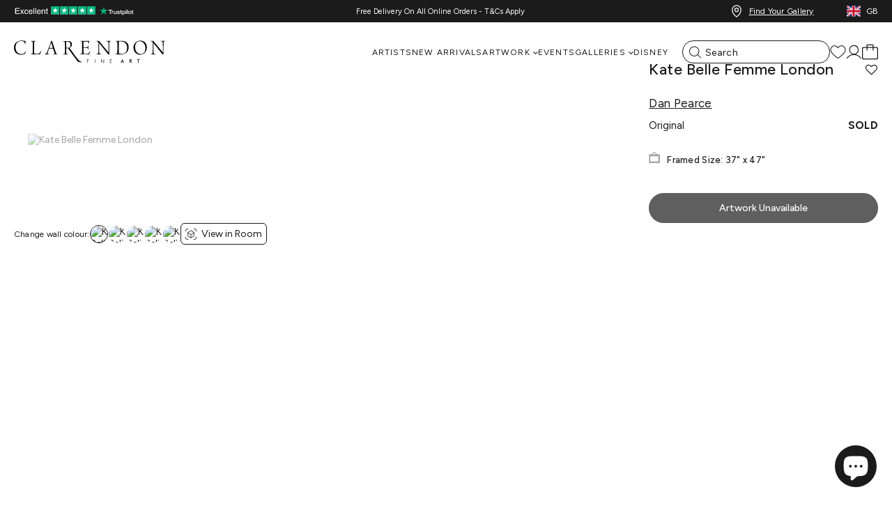

--- FILE ---
content_type: text/html; charset=utf-8
request_url: https://clarendonfineart.com/products/kate-belle-femme-london
body_size: 95833
content:
<!doctype html>
<html class="no-js"lang="en">
  <head>
  <script type="application/vnd.locksmith+json" data-locksmith>{"version":"v253","locked":false,"initialized":true,"scope":"product","access_granted":true,"access_denied":false,"requires_customer":false,"manual_lock":false,"remote_lock":false,"has_timeout":false,"remote_rendered":null,"hide_resource":false,"hide_links_to_resource":false,"transparent":true,"locks":{"all":[],"opened":[]},"keys":[],"keys_signature":"0ec40160e7f5838b4ad7c2b56e356c438d652725364292c4bc5ea89c68c11a82","state":{"template":"product","theme":139618484501,"product":"kate-belle-femme-london","collection":null,"page":null,"blog":null,"article":null,"app":null},"now":1769909959,"path":"\/products\/kate-belle-femme-london","locale_root_url":"\/","canonical_url":"https:\/\/clarendonfineart.com\/products\/kate-belle-femme-london","customer_id":null,"customer_id_signature":"0ec40160e7f5838b4ad7c2b56e356c438d652725364292c4bc5ea89c68c11a82","cart":null}</script><script data-locksmith>!function(){undefined;!function(){var s=window.Locksmith={},e=document.querySelector('script[type="application/vnd.locksmith+json"]'),n=e&&e.innerHTML;if(s.state={},s.util={},s.loading=!1,n)try{s.state=JSON.parse(n)}catch(d){}if(document.addEventListener&&document.querySelector){var o,a,i,t=[76,79,67,75,83,77,73,84,72,49,49],c=function(){a=t.slice(0)},l="style",r=function(e){e&&27!==e.keyCode&&"click"!==e.type||(document.removeEventListener("keydown",r),document.removeEventListener("click",r),o&&document.body.removeChild(o),o=null)};c(),document.addEventListener("keyup",function(e){if(e.keyCode===a[0]){if(clearTimeout(i),a.shift(),0<a.length)return void(i=setTimeout(c,1e3));c(),r(),(o=document.createElement("div"))[l].width="50%",o[l].maxWidth="1000px",o[l].height="85%",o[l].border="1px rgba(0, 0, 0, 0.2) solid",o[l].background="rgba(255, 255, 255, 0.99)",o[l].borderRadius="4px",o[l].position="fixed",o[l].top="50%",o[l].left="50%",o[l].transform="translateY(-50%) translateX(-50%)",o[l].boxShadow="0 2px 5px rgba(0, 0, 0, 0.3), 0 0 100vh 100vw rgba(0, 0, 0, 0.5)",o[l].zIndex="2147483645";var t=document.createElement("textarea");t.value=JSON.stringify(JSON.parse(n),null,2),t[l].border="none",t[l].display="block",t[l].boxSizing="border-box",t[l].width="100%",t[l].height="100%",t[l].background="transparent",t[l].padding="22px",t[l].fontFamily="monospace",t[l].fontSize="14px",t[l].color="#333",t[l].resize="none",t[l].outline="none",t.readOnly=!0,o.appendChild(t),document.body.appendChild(o),t.addEventListener("click",function(e){e.stopImmediatePropagation()}),t.select(),document.addEventListener("keydown",r),document.addEventListener("click",r)}})}s.isEmbedded=-1!==window.location.search.indexOf("_ab=0&_fd=0&_sc=1"),s.path=s.state.path||window.location.pathname,s.basePath=s.state.locale_root_url.concat("/apps/locksmith").replace(/^\/\//,"/"),s.reloading=!1,s.util.console=window.console||{log:function(){},error:function(){}},s.util.makeUrl=function(e,t){var n,o=s.basePath+e,a=[],i=s.cache();for(n in i)a.push(n+"="+encodeURIComponent(i[n]));for(n in t)a.push(n+"="+encodeURIComponent(t[n]));return s.state.customer_id&&(a.push("customer_id="+encodeURIComponent(s.state.customer_id)),a.push("customer_id_signature="+encodeURIComponent(s.state.customer_id_signature))),o+=(-1===o.indexOf("?")?"?":"&")+a.join("&")},s._initializeCallbacks=[],s.on=function(e,t){if("initialize"!==e)throw'Locksmith.on() currently only supports the "initialize" event';s._initializeCallbacks.push(t)},s.initializeSession=function(e){if(!s.isEmbedded){var t=!1,n=!0,o=!0;(e=e||{}).silent&&(o=n=!(t=!0)),s.ping({silent:t,spinner:n,reload:o,callback:function(){s._initializeCallbacks.forEach(function(e){e()})}})}},s.cache=function(e){var t={};try{var n=function a(e){return(document.cookie.match("(^|; )"+e+"=([^;]*)")||0)[2]};t=JSON.parse(decodeURIComponent(n("locksmith-params")||"{}"))}catch(d){}if(e){for(var o in e)t[o]=e[o];document.cookie="locksmith-params=; expires=Thu, 01 Jan 1970 00:00:00 GMT; path=/",document.cookie="locksmith-params="+encodeURIComponent(JSON.stringify(t))+"; path=/"}return t},s.cache.cart=s.state.cart,s.cache.cartLastSaved=null,s.params=s.cache(),s.util.reload=function(){s.reloading=!0;try{window.location.href=window.location.href.replace(/#.*/,"")}catch(d){s.util.console.error("Preferred reload method failed",d),window.location.reload()}},s.cache.saveCart=function(e){if(!s.cache.cart||s.cache.cart===s.cache.cartLastSaved)return e?e():null;var t=s.cache.cartLastSaved;s.cache.cartLastSaved=s.cache.cart,fetch("/cart/update.js",{method:"POST",headers:{"Content-Type":"application/json",Accept:"application/json"},body:JSON.stringify({attributes:{locksmith:s.cache.cart}})}).then(function(e){if(!e.ok)throw new Error("Cart update failed: "+e.status);return e.json()}).then(function(){e&&e()})["catch"](function(e){if(s.cache.cartLastSaved=t,!s.reloading)throw e})},s.util.spinnerHTML='<style>body{background:#FFF}@keyframes spin{from{transform:rotate(0deg)}to{transform:rotate(360deg)}}#loading{display:flex;width:100%;height:50vh;color:#777;align-items:center;justify-content:center}#loading .spinner{display:block;animation:spin 600ms linear infinite;position:relative;width:50px;height:50px}#loading .spinner-ring{stroke:currentColor;stroke-dasharray:100%;stroke-width:2px;stroke-linecap:round;fill:none}</style><div id="loading"><div class="spinner"><svg width="100%" height="100%"><svg preserveAspectRatio="xMinYMin"><circle class="spinner-ring" cx="50%" cy="50%" r="45%"></circle></svg></svg></div></div>',s.util.clobberBody=function(e){document.body.innerHTML=e},s.util.clobberDocument=function(e){e.responseText&&(e=e.responseText),document.documentElement&&document.removeChild(document.documentElement);var t=document.open("text/html","replace");t.writeln(e),t.close(),setTimeout(function(){var e=t.querySelector("[autofocus]");e&&e.focus()},100)},s.util.serializeForm=function(e){if(e&&"FORM"===e.nodeName){var t,n,o={};for(t=e.elements.length-1;0<=t;t-=1)if(""!==e.elements[t].name)switch(e.elements[t].nodeName){case"INPUT":switch(e.elements[t].type){default:case"text":case"hidden":case"password":case"button":case"reset":case"submit":o[e.elements[t].name]=e.elements[t].value;break;case"checkbox":case"radio":e.elements[t].checked&&(o[e.elements[t].name]=e.elements[t].value);break;case"file":}break;case"TEXTAREA":o[e.elements[t].name]=e.elements[t].value;break;case"SELECT":switch(e.elements[t].type){case"select-one":o[e.elements[t].name]=e.elements[t].value;break;case"select-multiple":for(n=e.elements[t].options.length-1;0<=n;n-=1)e.elements[t].options[n].selected&&(o[e.elements[t].name]=e.elements[t].options[n].value)}break;case"BUTTON":switch(e.elements[t].type){case"reset":case"submit":case"button":o[e.elements[t].name]=e.elements[t].value}}return o}},s.util.on=function(e,i,s,t){t=t||document;var c="locksmith-"+e+i,n=function(e){var t=e.target,n=e.target.parentElement,o=t&&t.className&&(t.className.baseVal||t.className)||"",a=n&&n.className&&(n.className.baseVal||n.className)||"";("string"==typeof o&&-1!==o.split(/\s+/).indexOf(i)||"string"==typeof a&&-1!==a.split(/\s+/).indexOf(i))&&!e[c]&&(e[c]=!0,s(e))};t.attachEvent?t.attachEvent(e,n):t.addEventListener(e,n,!1)},s.util.enableActions=function(e){s.util.on("click","locksmith-action",function(e){e.preventDefault();var t=e.target;t.dataset.confirmWith&&!confirm(t.dataset.confirmWith)||(t.disabled=!0,t.innerText=t.dataset.disableWith,s.post("/action",t.dataset.locksmithParams,{spinner:!1,type:"text",success:function(e){(e=JSON.parse(e.responseText)).message&&alert(e.message),s.util.reload()}}))},e)},s.util.inject=function(e,t){var n=["data","locksmith","append"];if(-1!==t.indexOf(n.join("-"))){var o=document.createElement("div");o.innerHTML=t,e.appendChild(o)}else e.innerHTML=t;var a,i,s=e.querySelectorAll("script");for(i=0;i<s.length;++i){a=s[i];var c=document.createElement("script");if(a.type&&(c.type=a.type),a.src)c.src=a.src;else{var l=document.createTextNode(a.innerHTML);c.appendChild(l)}e.appendChild(c)}var r=e.querySelector("[autofocus]");r&&r.focus()},s.post=function(e,t,n){!1!==(n=n||{}).spinner&&s.util.clobberBody(s.util.spinnerHTML);var o={};n.container===document?(o.layout=1,n.success=function(e){s.util.clobberDocument(e)}):n.container&&(o.layout=0,n.success=function(e){var t=document.getElementById(n.container);s.util.inject(t,e),t.id===t.firstChild.id&&t.parentElement.replaceChild(t.firstChild,t)}),n.form_type&&(t.form_type=n.form_type),n.include_layout_classes!==undefined&&(t.include_layout_classes=n.include_layout_classes),n.lock_id!==undefined&&(t.lock_id=n.lock_id),s.loading=!0;var a=s.util.makeUrl(e,o),i="json"===n.type||"text"===n.type;fetch(a,{method:"POST",headers:{"Content-Type":"application/json",Accept:i?"application/json":"text/html"},body:JSON.stringify(t)}).then(function(e){if(!e.ok)throw new Error("Request failed: "+e.status);return e.text()}).then(function(e){var t=n.success||s.util.clobberDocument;t(i?{responseText:e}:e)})["catch"](function(e){if(!s.reloading)if("dashboard.weglot.com"!==window.location.host){if(!n.silent)throw alert("Something went wrong! Please refresh and try again."),e;console.error(e)}else console.error(e)})["finally"](function(){s.loading=!1})},s.postResource=function(e,t){e.path=s.path,e.search=window.location.search,e.state=s.state,e.passcode&&(e.passcode=e.passcode.trim()),e.email&&(e.email=e.email.trim()),e.state.cart=s.cache.cart,e.locksmith_json=s.jsonTag,e.locksmith_json_signature=s.jsonTagSignature,s.post("/resource",e,t)},s.ping=function(e){if(!s.isEmbedded){e=e||{};var t=function(){e.reload?s.util.reload():"function"==typeof e.callback&&e.callback()};s.post("/ping",{path:s.path,search:window.location.search,state:s.state},{spinner:!!e.spinner,silent:"undefined"==typeof e.silent||e.silent,type:"text",success:function(e){e&&e.responseText?((e=JSON.parse(e.responseText)).messages&&0<e.messages.length&&s.showMessages(e.messages),e.cart&&s.cache.cart!==e.cart?(s.cache.cart=e.cart,s.cache.saveCart(function(){t(),e.cart&&e.cart.match(/^.+:/)&&s.util.reload()})):t()):console.error("[Locksmith] Invalid result in ping callback:",e)}})}},s.timeoutMonitor=function(){var e=s.cache.cart;s.ping({callback:function(){e!==s.cache.cart||setTimeout(function(){s.timeoutMonitor()},6e4)}})},s.showMessages=function(e){var t=document.createElement("div");t.style.position="fixed",t.style.left=0,t.style.right=0,t.style.bottom="-50px",t.style.opacity=0,t.style.background="#191919",t.style.color="#ddd",t.style.transition="bottom 0.2s, opacity 0.2s",t.style.zIndex=999999,t.innerHTML="        <style>          .locksmith-ab .locksmith-b { display: none; }          .locksmith-ab.toggled .locksmith-b { display: flex; }          .locksmith-ab.toggled .locksmith-a { display: none; }          .locksmith-flex { display: flex; flex-wrap: wrap; justify-content: space-between; align-items: center; padding: 10px 20px; }          .locksmith-message + .locksmith-message { border-top: 1px #555 solid; }          .locksmith-message a { color: inherit; font-weight: bold; }          .locksmith-message a:hover { color: inherit; opacity: 0.8; }          a.locksmith-ab-toggle { font-weight: inherit; text-decoration: underline; }          .locksmith-text { flex-grow: 1; }          .locksmith-cta { flex-grow: 0; text-align: right; }          .locksmith-cta button { transform: scale(0.8); transform-origin: left; }          .locksmith-cta > * { display: block; }          .locksmith-cta > * + * { margin-top: 10px; }          .locksmith-message a.locksmith-close { flex-grow: 0; text-decoration: none; margin-left: 15px; font-size: 30px; font-family: monospace; display: block; padding: 2px 10px; }                    @media screen and (max-width: 600px) {            .locksmith-wide-only { display: none !important; }            .locksmith-flex { padding: 0 15px; }            .locksmith-flex > * { margin-top: 5px; margin-bottom: 5px; }            .locksmith-cta { text-align: left; }          }                    @media screen and (min-width: 601px) {            .locksmith-narrow-only { display: none !important; }          }        </style>      "+e.map(function(e){return'<div class="locksmith-message">'+e+"</div>"}).join(""),document.body.appendChild(t),document.body.style.position="relative",document.body.parentElement.style.paddingBottom=t.offsetHeight+"px",setTimeout(function(){t.style.bottom=0,t.style.opacity=1},50),s.util.on("click","locksmith-ab-toggle",function(e){e.preventDefault();for(var t=e.target.parentElement;-1===t.className.split(" ").indexOf("locksmith-ab");)t=t.parentElement;-1!==t.className.split(" ").indexOf("toggled")?t.className=t.className.replace("toggled",""):t.className=t.className+" toggled"}),s.util.enableActions(t)}}()}();</script>
      <script data-locksmith>Locksmith.cache.cart=null</script>

  <script data-locksmith>Locksmith.jsonTag="{\"version\":\"v253\",\"locked\":false,\"initialized\":true,\"scope\":\"product\",\"access_granted\":true,\"access_denied\":false,\"requires_customer\":false,\"manual_lock\":false,\"remote_lock\":false,\"has_timeout\":false,\"remote_rendered\":null,\"hide_resource\":false,\"hide_links_to_resource\":false,\"transparent\":true,\"locks\":{\"all\":[],\"opened\":[]},\"keys\":[],\"keys_signature\":\"0ec40160e7f5838b4ad7c2b56e356c438d652725364292c4bc5ea89c68c11a82\",\"state\":{\"template\":\"product\",\"theme\":139618484501,\"product\":\"kate-belle-femme-london\",\"collection\":null,\"page\":null,\"blog\":null,\"article\":null,\"app\":null},\"now\":1769909959,\"path\":\"\\\/products\\\/kate-belle-femme-london\",\"locale_root_url\":\"\\\/\",\"canonical_url\":\"https:\\\/\\\/clarendonfineart.com\\\/products\\\/kate-belle-femme-london\",\"customer_id\":null,\"customer_id_signature\":\"0ec40160e7f5838b4ad7c2b56e356c438d652725364292c4bc5ea89c68c11a82\",\"cart\":null}";Locksmith.jsonTagSignature="4ded229e7be974bff5efefb5401eaf67c4a48de845046c174c3c3039a330a063"</script>
  <script src="https://cozycountryredirectiii.addons.business/js/eggbox/15693/script_a362b06f059377dfa2f7a88c347b34ea.js?v=1&sign=a362b06f059377dfa2f7a88c347b34ea&shop=clarendon-fine-art.myshopify.com" type='text/javascript'></script>

  <!-- click tracking -->
<script>
    // function that gets the path of the clicked element. Borrowed from Simo Ahava. https://www.simoahava.com/analytics/create-css-path-variable-for-click-element/
   function gtm_get_click_element_path(element) {
    var el = element;
    if (el instanceof Node) {
      // Build the list of elements along the path
      var elList = [];
      do {
        if (el instanceof Element) {
          var classString = el.classList ? [].slice.call(el.classList).join('.') : '';
          var elementName = (el.tagName ? el.tagName.toLowerCase() : '') + 
              (classString ? '.' + classString : '') + 
              (el.id ? '#' + el.id : '');
          if (elementName) elList.unshift(elementName);
        }
        el = el.parentNode
      } while (el != null);
      // Get the stringified element object name
      var objString = element.toString().match(/\[object (\w+)\]/);
      var elementType = objString ? objString[1] : element.toString();
      var cssString = elList.join(' > ');
      // Return the CSS path as a string, prefixed with the element object name
      return cssString ? elementType + ': ' + cssString : elementType;
    }
   }
    
   window.addEventListener("click", function(event){

     // track clicks on any element and push it to Shopify customer events
     Shopify.analytics.publish("custom_click",{
         click_element : gtm_get_click_element_path(event.target) || '',
         click_id : event.target.id || '',
         click_classes : event.target.className || '',
         click_text : event.target.innerText || '',
         click_target : event.target.target || '',
         click_url : event.target.href || ''
     });

     // track link clicks and push it to Shopify customer events
     var closestLink = event.target.closest('a')
     if (closestLink){
       Shopify.analytics.publish("custom_link_click",{
         click_element : gtm_get_click_element_path(closestLink.target) || '',
         click_id : closestLink.id || '',
         click_classes : closestLink.className || '',
         click_text : closestLink.innerText || '',
         click_target : closestLink.target || '',
         click_url : closestLink.href || ''
       })
     }
  });
</script>
<!-- end of click tracking -->
  <script>
// ====================================== Define constants ========================================
// Reduces server calls if a product has a crazy number of images.
const MAX_IMAGES_COUNT = 6;

// Extracts product handle from the product URL
const SHOPIFY_PRODUCT_URL_HANDLE_REGEX = /\/products\/(.[\w\d-+]+)/;

// ====================================== General helper methods for Shopify  ========================================
// Sometimes image URLs miss the protocol at the beginning
// E.g. '//cdn.shopify.com/s/files/.../image.jpg'
window.urlSanitizer = (url) => {
  if (typeof url === 'string') {
    if (url.startsWith('//')) return `https:${url}`;
    else if (url.toLocaleLowerCase().startsWith('http')) return url;
    else console.log(`Not a valid URL: ${url}`);
  } else console.log(`Not a valid URL: ${url}`);
  return null;
};

// Returns the store's active currency for the current user
// E.g,: 'EUR'
window.getActiveCurrency = () => {
    // 1. From the Shopify object
    const getCurrencyFromContext = Shopify?.currency?.active;
    if (getCurrencyFromContext) return getCurrencyFromContext;

    // 2. From the 'cart_currency' cookie
    const currencyFromCookies = document.cookie
      .split('; ')
      .find((row) => row.startsWith('cart_currency'))
      ?.split('=')[1];
    if (currencyFromCookies) return currencyFromCookies;

    // If no currency found
    return null;
  };

//========== Shopify Ajax API Helper methods ===============

window.oneToManyStoreApi = {};

oneToManyStoreApi.getProductByUrl = (url) => {
  const handle = SHOPIFY_PRODUCT_URL_HANDLE_REGEX.exec(url);
  try {
    if (typeof handle[1] == 'string' && handle[1].length > 0) {
      return fetch('/products/' + handle[1] + '.js', {
        method: 'GET',
        headers: {
          'Content-Type': 'application/json',
        },
      }).then((resp) => resp.json());
    }
  } catch (error) {
    throw new Error(
      'Cannot find the handle in the product URL: ' + url + '/n' + error
    );
  }
};

oneToManyStoreApi.addToCart = (itemId) =>
  fetch('/cart/add.js', {
    method: 'POST',
    headers: {
      'Content-Type': 'application/json',
    },
    body: JSON.stringify({
      items: [
        {
          quantity: 1,
          id: itemId,
        },
      ],
    }),
  }).then((resp) => resp.json());

oneToManyStoreApi.updateItemInCart = (itemId, quantity) =>
  fetch('/cart/update.js', {
    method: 'POST',
    headers: {
      'Content-Type': 'application/json',
    },
    body: JSON.stringify({
      updates: {
        [itemId]: quantity,
      },
    }),
  }).then((resp) => resp.json());

oneToManyStoreApi.getCartState = () =>
  fetch('/cart.js', {
    method: 'GET',
    headers: {
      'Content-Type': 'application/json',
    },
  }).then((resp) => resp.json());

oneToManyStoreApi.getVariantIdFromUrlParams = (url) => {
  // Extract the variant ID from the URL
  // URL Ex. https://www.MY-SHOPIFY-STORE.com/products/my-product-handle?variant=VARIATION_ID
  const variantId = new URL(url).searchParams.get('variant');
  return typeof variantId == 'string' && variantId.length == 14
    ? variantId
    : null;
};

//=========== Bambuser onReady Handler =================

window.onBambuserLiveShoppingReady = (player) => {
  // ---- Start of player configuration ----
  player.configure({
    currency: getActiveCurrency() || 'USD',
    locale: 'en-US',
    buttons: {
      dismiss: player.BUTTON.CLOSE,
    },
  });
  // ---- End of player configuration ----

  // ---- Start of Cart Integrations ----
  player.on(player.EVENT.ADD_TO_CART, (addedItem, callback) => {
    oneToManyStoreApi
      .addToCart(addedItem.sku)
      .then((res) => {
        if (res.items) {
          callback(true);
          console.log('Item added successfully!');
        } else if (res.description && res.description.includes('sold out')) {
          callback({ success: false, reason: 'out-of-stock' });
        } else callback(false);
      })
      .catch((error) => {
        callback(false);
        console.error('Add to cart error! ', error);
      });
  });

  player.on(player.EVENT.UPDATE_ITEM_IN_CART, (updatedItem, callback) => {
    console.log(
      `Cart updated! ${updatedItem.previousQuantity} --> ${updatedItem.quantity}`
    );
    oneToManyStoreApi
      .updateItemInCart(updatedItem.sku, updatedItem.quantity)
      .then((res) => {
        if (res.items) {
          callback(true);
          console.log('Item updated successfully!');
        } else callback(false);
      })
      .catch((error) => {
        callback(false);
        console.error('Error on updating item! ', error);
      });
  });

  player.on(player.EVENT.SYNC_CART_STATE, () => {
    // Use your method to check if the user has checkout
    oneToManyStoreApi.getCartState().then((res) => {
      if (res.item_count == 0) {
        // Emptying the in-player cart
        player.updateCart({
          items: [],
        });
      }
    });
  });

  player.on(player.EVENT.CHECKOUT, () => {
    // Use the showCheckout() method to safely
    // navigate the user to your checkout page
    player.showCheckout(window.location.origin + '/cart');
  });
  // ---- End of Cart Integrations ----

  // ---- Start of Product Hydration ----
  player.on(player.EVENT.PROVIDE_PRODUCT_DATA, (event) => {
    // Iterates over all the products you have added to the show on the workspace
    event.products.forEach(({ ref: sku, id, url }) => {
      const variantId = oneToManyStoreApi.getVariantIdFromUrlParams(url);
      try {
        // Your method to fetch a product data
        oneToManyStoreApi.getProductByUrl(url).then((item) => {
          //Uncomment the line below for debugging retrieved product data
          //console.log(item);
          player.updateProduct(id, (productFactory) =>
            productFactory.product((detailsFactory) =>
              detailsFactory
                .name(item.title)
                .sku(item.id)
                .brandName(item.vendor)
                .description(item.description)
                .defaultVariationIndex(
                  variantId
                    ? item.variants.findIndex(
                        (variant) => variant.id == variantId
                      )
                    : 0
                )
                .variations((variationFactory) =>
                  item.variants.map((variation) =>
                    variationFactory()
                      .attributes((attributeFactory) =>
                        attributeFactory.colorName(variation.title)
                      )
                      .imageUrls([
                        // Adding the featured image of the chosen variation (if existed) at the beginning of the images array
                        ...(variation.featured_image
                          ? [variation.featured_image.src]
                          : []),
                        // Adding product imgaes
                        ...item.images
                          .slice(0, MAX_IMAGES_COUNT - 1)
                          .map((url) => urlSanitizer(url))
                          .filter((url) => typeof url === 'string'),
                      ])
                      .name(variation.title)
                      .sku(item.id)
                      .sizes((sizeFactory) => [
                        sizeFactory()
                          .name(variation.title)
                          .sku(variation.id)
                          .inStock(variation.available)
                          .price((priceFactory) =>
                            priceFactory
                              .original(variation.compare_at_price / 100)
                              .current(variation.price / 100)
                          ),
                      ])
                  )
                )
            )
          );
        });
      } catch (error) {
        console.warn('CANNOT HYDRATE THE PRODUCT! \n', error);
      }
    });
  });
};
</script>


	<script src="//clarendonfineart.com/cdn/shop/files/pandectes-rules.js?v=6290473326569317731"></script>
	
    
<meta charset="utf-8">
<meta http-equiv="X-UA-Compatible" content="IE=edge">
<meta name="viewport" content="width=device-width,initial-scale=1">
<meta name="theme-color" content="">
 
<meta property="og:site_name" content="Clarendon Fine Art">
<meta property="og:url" content="https://clarendonfineart.com/products/kate-belle-femme-london"><meta property="og:title" content="Kate Belle Femme London | Dan Pearce - Clarendon Fine Art">
<meta property="og:type" content="product">
<meta property="og:description" content="Size:37 x 47 in.">
<meta property="og:image" content="http://clarendonfineart.com/cdn/shop/files/Image_0528040d-a353-442e-b7ce-bfce27b7e40a.jpg?v=1711911371">
<meta property="og:image:secure_url" content="https://sfycdn.speedsize.com/ec0c98df-3a6f-4437-b536-6e7d281e9eee/https://clarendonfineart.com/cdn/shop/files/Image_0528040d-a353-442e-b7ce-bfce27b7e40a.jpg?v=1711911371">
<meta property="og:image:width" content="919">
  <meta property="og:image:height" content="1200"><meta property="og:price:amount" content="5,250.00">
<meta property="og:price:currency" content="GBP">
<meta name="twitter:card" content="summary_large_image"><meta name="twitter:title" content="Kate Belle Femme London | Dan Pearce - Clarendon Fine Art">
<meta name="twitter:description" content="Size:37 x 47 in.">
<meta name="description" content="Size:37 x 47 in.">

<link rel="canonical" href="https://clarendonfineart.com/products/kate-belle-femme-london" /><link rel="alternate" hreflang="x-default" href="https://clarendonfineart.com/en-us/products/kate-belle-femme-london" />
      <link rel="alternate" hreflang="en-GB" href="https://clarendonfineart.com/products/kate-belle-femme-london" />
      <link rel="alternate" hreflang="en-US" href="https://clarendonfineart.com/en-us/products/kate-belle-femme-london" />
      <link rel="alternate" hreflang="en-AU" href="https://clarendonfineart.com/en-au/products/kate-belle-femme-london" />
      <link rel="alternate" hreflang="en-DE" href="https://clarendonfineart.com/en-eu/products/kate-belle-femme-london" />
      <link rel="alternate" hreflang="en-IT" href="https://clarendonfineart.com/en-eu/products/kate-belle-femme-london" /><link rel="preconnect" href="https://cdn.shopify.com" crossorigin>

    <meta name="theme-color" content="#1b1b1b"/>
    <meta http-equiv="x-dns-prefetch-control" content="on">
    <link rel="preconnect" href="//fonts.googleapis.com">
    <link rel="preconnect" href="//cdn.shopify.com">
    <link rel="preconnect" href="//www.googletagmanager.com">
    <link rel="preconnect" href="//widget.trustpilot.com">
    <link rel="preconnect" href="//cdnjs.cloudflare.com">
    <link rel="preconnect" href="//static-tracking.klaviyo.com">
    <link rel="dns-prefetch" href="//phosphor.utils.elfsightcdn.com">
    <link rel="dns-prefetch" href="//assets.smartwishlist.webmarked.net">
    <link rel="dns-prefetch" href="//maxcdn.bootstrapcdn.com">
    <link rel="dns-prefetch" href="//shop-app.artplacer.com">
    <link rel="dns-prefetch" href="//widget.artplacer.com">
    <link rel="dns-prefetch" href="//app.octaneai.com">
    <link rel="dns-prefetch" href="//geolocation-recommendations.shopifyapps.com">
    <link rel="dns-prefetch" href="//www.clarity.ms">
    <link rel="dns-prefetch" href="//maps.googleapis.com">
    <link rel="dns-prefetch" href="//static.elfsight.com">
    <link rel="dns-prefetch" href="//cdn.ometria.com">

    
<link rel="icon" type="image/png" href="https://sfycdn.speedsize.com/ec0c98df-3a6f-4437-b536-6e7d281e9eee/https://clarendonfineart.com/cdn/shop/files/clarendonfineartfavicon.png?crop=center&height=32&v=1678212867&width=32"><title>
      
        
          Kate Belle Femme London | Dan Pearce – Clarendon Fine Art
        
      
    </title><link rel="preconnect" href="https://fonts.googleapis.com">
<link rel="preconnect" href="https://fonts.gstatic.com" crossorigin>
<link href="https://fonts.googleapis.com/css2?family=Figtree:wght@300;400;500;700&display=swap" rel="stylesheet"><style data-shopify>:root {
        /* FONTS - START */
        --font-body-family: 'Figtree', sans-serif;
        --font-body-style: normal;
        --font-body-weight: 400;
        --font-body-weight-bold: 700;
        --font-body-display: swap;

        --font-heading-family: 'Figtree', sans-serif;
        --font-heading-style: normal;
        --font-heading-weight: 300;
        --font-heading-display: swap;


        --font-subheading-family: 'Figtree', sans-serif;
        --font-subheading-style: normal;
        --font-subheading-weight: 500;
        --font-subheading-display: swap;
        /* FONTS - END */

        /* TYPOGRAPHY - START */

        --heading-color:#1b1b1b;


        --heading-sm:18px;
        --heading-md:26px;
        --heading-lg:44px;

        --heading-md-tablet:18px;
        --heading-lg-tablet:32px;

        --heading-md-mobile:18px;
        --heading-lg-mobile:32px;

        /* TYPOGRAPHY - END */



        /* LAYOUT - START */
        --page-width:1400px;

        --spacing-sections-desktop:0px;
        --spacing-sections-mobile:0px;
        /* LAYOUT - END */

        /* COLORS - START */
        --primary-color:#1b1b1b;
        --secondary-color:#1b1b1b;
        --accent-1-color:#1b1b1b;
        --accent-2-color:#1b1b1b;

        --text-primary-color:#1b1b1b;
        --text-alternate-color:#ffffff;
        /* COLORS - END */


        /* BUTTONS - START */
        --button-h-padding:30px;
        --button-v-padding:10px;

        --button-font-size:14px;
        --button-transition:0.3s ease;

        --button-1-color:#ffffff;
        --button-1-text-color:#1b1b1b;
        --button-1-radius:40px;
        --button-1-border-color:#1b1b1b;

        --button-1-hover-color:#1b1b1b;
        --button-1-hover-text-color:#ffffff;
        --button-1-hover-radius:40px;
        --button-1-hover-border-color:#1b1b1b;


        --button-2-color:#1b1b1b;
        --button-2-text-color:#ffffff;
        --button-2-radius:40px;
        --button-2-border-color:#ffffff;


        --button-2-hover-color:#ffffff;
        --button-2-hover-text-color:#1b1b1b;
        --button-2-hover-radius:40px;
        --button-2-hover-border-color:#ffffff;

        --button-3-color:#1b1b1b;
        --button-3-text-color:#ffffff;
        --button-3-radius:40px;
        --button-3-border-color:#1b1b1b;


        --button-3-hover-color:#ffffff;
        --button-3-hover-text-color:#1b1b1b;
        --button-3-hover-radius:40px;
        --button-3-hover-border-color:#1b1b1b;

        --button-4-color:#1b1b1b;
        --button-4-text-color:#ffffff;
        --button-4-radius:0px;
        --button-4-border-color:#ffffff;


        --button-4-hover-color:#ffffff;
        --button-4-hover-text-color:#1b1b1b;
        --button-4-hover-radius:0px;
        --button-4-hover-border-color:#ffffff;

        --button-5-color:#1b1b1b;
        --button-5-text-color:#ffffff;
        --button-5-radius:0px;
        --button-5-border-color:#ffffff;


        --button-5-hover-color:#ffffff;
        --button-5-hover-text-color:#1b1b1b;
        --button-5-hover-radius:0px;
        --button-5-hover-border-color:#ffffff;

        --button-6-color:#1b1b1b;
        --button-6-text-color:#ffffff;
        --button-6-radius:0px;
        --button-6-border-color:#ffffff;


        --button-6-hover-color:#ffffff;
        --button-6-hover-text-color:#1b1b1b;
        --button-6-hover-radius:0px;
        --button-6-hover-border-color:#ffffff;

        /* BUTTONS - END */


        /* MOBILE MENU BREAK POINT */
        --mobile-menu-break-point:1024px;


        /* GLOBAL SECTION PADDING  */
        --section-padding-s:1px; 
        --section-padding-m:1px; 
        --section-padding-l:50px; 
        /* GLOBAL SECTION PADDING END */

        /* GLOBAL SECTION MARGIN  */
        --section-margin-s:1px; 
        --section-margin-m:1px; 
        --section-margin-l:50px; 
        /* GLOBAL SECTION MARGIN END */
    }

    .iti {
        --iti-path-flags-1x: url('https://sfycdn.speedsize.com/ec0c98df-3a6f-4437-b536-6e7d281e9eee/https://clarendonfineart.com/cdn/shop/t/2/assets/flags.webp?v=20012088947663122721732119706');
        --iti-path-flags-2x: url('https://sfycdn.speedsize.com/ec0c98df-3a6f-4437-b536-6e7d281e9eee/https://clarendonfineart.com/cdn/shop/t/2/assets/flags@2x.webp?v=110352324219458916071732119707');
        --iti-path-globe-1x: url('https://sfycdn.speedsize.com/ec0c98df-3a6f-4437-b536-6e7d281e9eee/https://clarendonfineart.com/cdn/shop/t/2/assets/globe.webp?v=175204876806078034221732119708');
        --iti-path-globe-2x: url('https://sfycdn.speedsize.com/ec0c98df-3a6f-4437-b536-6e7d281e9eee/https://clarendonfineart.com/cdn/shop/t/2/assets/globe@2x.webp?v=71896167097162548551732119709');
    }</style><link rel="preload" href="//clarendonfineart.com/cdn/shop/t/2/assets/snippet.min.css?v=144817019460653791651768215789" as="style">
<link rel="preload" href="//clarendonfineart.com/cdn/shop/t/2/assets/global.min.css?v=66749060619060569561761547843" as="style">

<link href="//clarendonfineart.com/cdn/shop/t/2/assets/snippet.min.css?v=144817019460653791651768215789" rel="stylesheet" type="text/css" media="all" />
<link href="//clarendonfineart.com/cdn/shop/t/2/assets/global.min.css?v=66749060619060569561761547843" rel="stylesheet" type="text/css" media="all" />
    
    <script>
  window.QF = [];

  window.QF.settings = {
    ajax_toast : true,
    ajax_open_side_cart : true,
    developerMode : true,
    sideCart : true,
  }

  // Developer log ---
  const log = (...arguments) => {
    if(window.QF.settings.developerMode){
      console.log(...arguments)
    }
  }

  window.log = log;

  window.template = "product";

  window.QF.cart = {"note":null,"attributes":{},"original_total_price":0,"total_price":0,"total_discount":0,"total_weight":0.0,"item_count":0,"items":[],"requires_shipping":false,"currency":"GBP","items_subtotal_price":0,"cart_level_discount_applications":[],"checkout_charge_amount":0}


  
      let product = {"id":8227881156885,"title":"Kate Belle Femme London","handle":"kate-belle-femme-london","description":"\u003cspan class=\"hidesizetextforar\"\u003eSize:37 x 47 in. \u003c\/span\u003e","published_at":"2023-05-04T09:25:42+01:00","created_at":"2023-05-03T17:09:21+01:00","vendor":"Dan Pearce","type":"Original","tags":["art00190857","artist-dan_pearce","artwork_collection-extra_frame","colour-green","framesize-40to50","gallery-soldout","kate_moss","movement-contemporary","show-ar","stock-local","type-original"],"price":525000,"price_min":525000,"price_max":525000,"available":false,"price_varies":false,"compare_at_price":null,"compare_at_price_min":0,"compare_at_price_max":0,"compare_at_price_varies":false,"variants":[{"id":44759769645333,"title":"Default Title","option1":"Default Title","option2":null,"option3":null,"sku":"ART00190857","requires_shipping":true,"taxable":true,"featured_image":{"id":53883969306901,"product_id":8227881156885,"position":1,"created_at":"2024-03-31T19:56:11+01:00","updated_at":"2024-03-31T19:56:11+01:00","alt":"Kate Belle Femme london","width":919,"height":1200,"src":"\/\/clarendonfineart.com\/cdn\/shop\/files\/Image_0528040d-a353-442e-b7ce-bfce27b7e40a.jpg?v=1711911371","variant_ids":[44759769645333]},"available":false,"name":"Kate Belle Femme London","public_title":null,"options":["Default Title"],"price":525000,"weight":0,"compare_at_price":null,"inventory_management":"shopify","barcode":null,"featured_media":{"alt":"Kate Belle Femme london","id":46309609144597,"position":1,"preview_image":{"aspect_ratio":0.766,"height":1200,"width":919,"src":"\/\/clarendonfineart.com\/cdn\/shop\/files\/Image_0528040d-a353-442e-b7ce-bfce27b7e40a.jpg?v=1711911371"}},"requires_selling_plan":false,"selling_plan_allocations":[],"quantity_rule":{"min":1,"max":null,"increment":1}}],"images":["\/\/clarendonfineart.com\/cdn\/shop\/files\/Image_0528040d-a353-442e-b7ce-bfce27b7e40a.jpg?v=1711911371"],"featured_image":"\/\/clarendonfineart.com\/cdn\/shop\/files\/Image_0528040d-a353-442e-b7ce-bfce27b7e40a.jpg?v=1711911371","options":["Title"],"media":[{"alt":"Kate Belle Femme london","id":46309609144597,"position":1,"preview_image":{"aspect_ratio":0.766,"height":1200,"width":919,"src":"\/\/clarendonfineart.com\/cdn\/shop\/files\/Image_0528040d-a353-442e-b7ce-bfce27b7e40a.jpg?v=1711911371"},"aspect_ratio":0.766,"height":1200,"media_type":"image","src":"\/\/clarendonfineart.com\/cdn\/shop\/files\/Image_0528040d-a353-442e-b7ce-bfce27b7e40a.jpg?v=1711911371","width":919}],"requires_selling_plan":false,"selling_plan_groups":[],"content":"\u003cspan class=\"hidesizetextforar\"\u003eSize:37 x 47 in. \u003c\/span\u003e"};
      window.QF.product = product;
  

  
window.shopUrl = 'https://clarendonfineart.com';
  window.routes = {
    cart_add_url: '/cart/add',
    cart_change_url: '/cart/change',
    cart_update_url: '/cart/update',
    predictive_search_url: '/search/suggest'
  };

  window.cartStrings = {
    error: `There was an error while updating your cart. Please try again.`,
    quantityError: `You can only add [quantity] of this item to your cart.`
  }

  window.variantStrings = {
    addToCart: `Add to cart`,
    soldOut: `Sold out`,
    unavailable: `Unavailable`,
  }

  window.accessibilityStrings = {
    imageAvailable: `Image [index] is now available in gallery view`,
    shareSuccess: `Link copied to clipboard`,
    pauseSlideshow: `Pause slideshow`,
    playSlideshow: `Play slideshow`,
  }
    window.QF.auth = 'EhvPKPlGyJX7p7oTVtHd7snrJoGFVdK3mUm2mC8p';
    window.QF.url = 'https://clarendon.qfconnector.com';
  
</script>
    <link href="//clarendonfineart.com/cdn/shop/t/2/assets/masonry.pkgd.min.js?v=52946867241060388171690198772" as="script" rel="preload"><link href="//clarendonfineart.com/cdn/shop/t/2/assets/swiper.min.js?v=67031118196317091911765797681" as="script" rel="preload"><script src="https://unpkg.com/imagesloaded@4/imagesloaded.pkgd.min.js"></script>
<script src="//clarendonfineart.com/cdn/shop/t/2/assets/masonry.pkgd.min.js?v=52946867241060388171690198772" async></script>
<script src="//clarendonfineart.com/cdn/shop/t/2/assets/swiper.min.js?v=67031118196317091911765797681"></script>
<script defer src="//clarendonfineart.com/cdn/shop/t/2/assets/axios.min.js?v=178154251008799340111727693513"></script>
<script defer src="//clarendonfineart.com/cdn/shop/t/2/assets/lazyload.min.js?v=116102610597177746371727693518"></script>
<script defer src="//clarendonfineart.com/cdn/shop/t/2/assets/critical.min.js?v=97010223939493982271765797678"></script>
<script defer src="//clarendonfineart.com/cdn/shopifycloud/storefront/assets/themes_support/option_selection-b017cd28.js"></script>
<script defer src="//clarendonfineart.com/cdn/shop/t/2/assets/fslightbox.min.js?v=73178548985909302981737370378"></script><script defer src="//clarendonfineart.com/cdn/shop/t/2/assets/product-description.min.js?v=165332368380107656681727693522"></script><script>(function(){
          let lsRecentProducts = localStorage.getItem("recentlyViewedProductHandles");
          let recentProducts = [];
          if (lsRecentProducts) {
              recentProducts = JSON.parse(lsRecentProducts);
          }
          const currentProduct = "kate-belle-femme-london";
          const productIndex = recentProducts.indexOf(currentProduct);
          if(productIndex!=-1) {
              recentProducts.splice(productIndex,1);
          }
          recentProducts.unshift(currentProduct);
          recentProducts = recentProducts.slice(0,8);
          localStorage.setItem("recentlyViewedProductHandles",JSON.stringify(recentProducts));
      })();</script>
<script defer src="//clarendonfineart.com/cdn/shop/t/2/assets/qf_filter_search.min.js?v=57408413963055645811727693523"></script>

    <script>
(function () {
    const MOBILE_OFFSET = 300;
    const DESKTOP_OFFSET = 300;

    function getOffset() {
        return window.innerWidth <= 768 ? MOBILE_OFFSET : DESKTOP_OFFSET;
    }

    function scrollToTarget(hash) {
        const target = document.querySelector(hash);
        if (!target) return;

        const offset = getOffset();
        const y = target.getBoundingClientRect().top + window.scrollY - offset;

        window.scrollTo({
            top: y,
            behavior: 'smooth'
        });
    }

    const initialHash = window.location.hash;
    if (initialHash) {
        history.replaceState(null, null, window.location.pathname + window.location.search);
    }

    window.addEventListener('load', () => {
        setTimeout(() => {
            if (initialHash) {
                requestAnimationFrame(() => {
                    scrollToTarget(initialHash);
                    history.replaceState(null, null, initialHash);
                });
            }

            document.querySelectorAll('a[href^="#"]').forEach(anchor => {
                anchor.addEventListener('click', function (e) {
                    const hash = this.getAttribute('href');
                    if (hash.length < 2) return;

                    const target = document.querySelector(hash);
                    if (!target) return;

                    e.preventDefault();
                    scrollToTarget(hash);
                    history.pushState(null, null, hash);
                });
            });
        }, 300); // Delay in milliseconds
    });
})();
</script>


     

<link href="//clarendonfineart.com/cdn/shop/t/2/assets/graphenehc.css?v=61677199574653508901765797640" rel="stylesheet" type="text/css" media="all" />


    <script src="https://clarendon-1.store-uk1.advancedcommerce.services/graphenehc.js"></script>

    <script>window.performance && window.performance.mark && window.performance.mark('shopify.content_for_header.start');</script><meta name="facebook-domain-verification" content="04qt3ykkelqmokiev2i0d7zuul0dob">
<meta name="google-site-verification" content="BYpu-E97sBygGkj44StNziISsouqU39GQZ-1H0n1uzo">
<meta id="shopify-digital-wallet" name="shopify-digital-wallet" content="/68764991765/digital_wallets/dialog">
<meta name="shopify-checkout-api-token" content="6a9ae11eca39987dc9fb47d81674e949">
<meta id="in-context-paypal-metadata" data-shop-id="68764991765" data-venmo-supported="false" data-environment="production" data-locale="en_US" data-paypal-v4="true" data-currency="GBP">
<link rel="alternate" type="application/json+oembed" href="https://clarendonfineart.com/products/kate-belle-femme-london.oembed">
<script async="async" src="/checkouts/internal/preloads.js?locale=en-GB"></script>
<link rel="preconnect" href="https://shop.app" crossorigin="anonymous">
<script async="async" src="https://shop.app/checkouts/internal/preloads.js?locale=en-GB&shop_id=68764991765" crossorigin="anonymous"></script>
<script id="apple-pay-shop-capabilities" type="application/json">{"shopId":68764991765,"countryCode":"GB","currencyCode":"GBP","merchantCapabilities":["supports3DS"],"merchantId":"gid:\/\/shopify\/Shop\/68764991765","merchantName":"Clarendon Fine Art","requiredBillingContactFields":["postalAddress","email","phone"],"requiredShippingContactFields":["postalAddress","email","phone"],"shippingType":"shipping","supportedNetworks":["visa","maestro","masterCard","amex","discover","elo"],"total":{"type":"pending","label":"Clarendon Fine Art","amount":"1.00"},"shopifyPaymentsEnabled":true,"supportsSubscriptions":true}</script>
<script id="shopify-features" type="application/json">{"accessToken":"6a9ae11eca39987dc9fb47d81674e949","betas":["rich-media-storefront-analytics"],"domain":"clarendonfineart.com","predictiveSearch":true,"shopId":68764991765,"locale":"en"}</script>
<script>var Shopify = Shopify || {};
Shopify.shop = "clarendon-fine-art.myshopify.com";
Shopify.locale = "en";
Shopify.currency = {"active":"GBP","rate":"1.0"};
Shopify.country = "GB";
Shopify.theme = {"name":"clarendon-fine-art\/production","id":139618484501,"schema_name":"Quickfire","schema_version":"1.0.0","theme_store_id":null,"role":"main"};
Shopify.theme.handle = "null";
Shopify.theme.style = {"id":null,"handle":null};
Shopify.cdnHost = "clarendonfineart.com/cdn";
Shopify.routes = Shopify.routes || {};
Shopify.routes.root = "/";</script>
<script type="module">!function(o){(o.Shopify=o.Shopify||{}).modules=!0}(window);</script>
<script>!function(o){function n(){var o=[];function n(){o.push(Array.prototype.slice.apply(arguments))}return n.q=o,n}var t=o.Shopify=o.Shopify||{};t.loadFeatures=n(),t.autoloadFeatures=n()}(window);</script>
<script>
  window.ShopifyPay = window.ShopifyPay || {};
  window.ShopifyPay.apiHost = "shop.app\/pay";
  window.ShopifyPay.redirectState = null;
</script>
<script id="shop-js-analytics" type="application/json">{"pageType":"product"}</script>
<script defer="defer" async type="module" src="//clarendonfineart.com/cdn/shopifycloud/shop-js/modules/v2/client.init-shop-cart-sync_BN7fPSNr.en.esm.js"></script>
<script defer="defer" async type="module" src="//clarendonfineart.com/cdn/shopifycloud/shop-js/modules/v2/chunk.common_Cbph3Kss.esm.js"></script>
<script defer="defer" async type="module" src="//clarendonfineart.com/cdn/shopifycloud/shop-js/modules/v2/chunk.modal_DKumMAJ1.esm.js"></script>
<script type="module">
  await import("//clarendonfineart.com/cdn/shopifycloud/shop-js/modules/v2/client.init-shop-cart-sync_BN7fPSNr.en.esm.js");
await import("//clarendonfineart.com/cdn/shopifycloud/shop-js/modules/v2/chunk.common_Cbph3Kss.esm.js");
await import("//clarendonfineart.com/cdn/shopifycloud/shop-js/modules/v2/chunk.modal_DKumMAJ1.esm.js");

  window.Shopify.SignInWithShop?.initShopCartSync?.({"fedCMEnabled":true,"windoidEnabled":true});

</script>
<script>
  window.Shopify = window.Shopify || {};
  if (!window.Shopify.featureAssets) window.Shopify.featureAssets = {};
  window.Shopify.featureAssets['shop-js'] = {"shop-cart-sync":["modules/v2/client.shop-cart-sync_CJVUk8Jm.en.esm.js","modules/v2/chunk.common_Cbph3Kss.esm.js","modules/v2/chunk.modal_DKumMAJ1.esm.js"],"init-fed-cm":["modules/v2/client.init-fed-cm_7Fvt41F4.en.esm.js","modules/v2/chunk.common_Cbph3Kss.esm.js","modules/v2/chunk.modal_DKumMAJ1.esm.js"],"init-shop-email-lookup-coordinator":["modules/v2/client.init-shop-email-lookup-coordinator_Cc088_bR.en.esm.js","modules/v2/chunk.common_Cbph3Kss.esm.js","modules/v2/chunk.modal_DKumMAJ1.esm.js"],"init-windoid":["modules/v2/client.init-windoid_hPopwJRj.en.esm.js","modules/v2/chunk.common_Cbph3Kss.esm.js","modules/v2/chunk.modal_DKumMAJ1.esm.js"],"shop-button":["modules/v2/client.shop-button_B0jaPSNF.en.esm.js","modules/v2/chunk.common_Cbph3Kss.esm.js","modules/v2/chunk.modal_DKumMAJ1.esm.js"],"shop-cash-offers":["modules/v2/client.shop-cash-offers_DPIskqss.en.esm.js","modules/v2/chunk.common_Cbph3Kss.esm.js","modules/v2/chunk.modal_DKumMAJ1.esm.js"],"shop-toast-manager":["modules/v2/client.shop-toast-manager_CK7RT69O.en.esm.js","modules/v2/chunk.common_Cbph3Kss.esm.js","modules/v2/chunk.modal_DKumMAJ1.esm.js"],"init-shop-cart-sync":["modules/v2/client.init-shop-cart-sync_BN7fPSNr.en.esm.js","modules/v2/chunk.common_Cbph3Kss.esm.js","modules/v2/chunk.modal_DKumMAJ1.esm.js"],"init-customer-accounts-sign-up":["modules/v2/client.init-customer-accounts-sign-up_CfPf4CXf.en.esm.js","modules/v2/client.shop-login-button_DeIztwXF.en.esm.js","modules/v2/chunk.common_Cbph3Kss.esm.js","modules/v2/chunk.modal_DKumMAJ1.esm.js"],"pay-button":["modules/v2/client.pay-button_CgIwFSYN.en.esm.js","modules/v2/chunk.common_Cbph3Kss.esm.js","modules/v2/chunk.modal_DKumMAJ1.esm.js"],"init-customer-accounts":["modules/v2/client.init-customer-accounts_DQ3x16JI.en.esm.js","modules/v2/client.shop-login-button_DeIztwXF.en.esm.js","modules/v2/chunk.common_Cbph3Kss.esm.js","modules/v2/chunk.modal_DKumMAJ1.esm.js"],"avatar":["modules/v2/client.avatar_BTnouDA3.en.esm.js"],"init-shop-for-new-customer-accounts":["modules/v2/client.init-shop-for-new-customer-accounts_CsZy_esa.en.esm.js","modules/v2/client.shop-login-button_DeIztwXF.en.esm.js","modules/v2/chunk.common_Cbph3Kss.esm.js","modules/v2/chunk.modal_DKumMAJ1.esm.js"],"shop-follow-button":["modules/v2/client.shop-follow-button_BRMJjgGd.en.esm.js","modules/v2/chunk.common_Cbph3Kss.esm.js","modules/v2/chunk.modal_DKumMAJ1.esm.js"],"checkout-modal":["modules/v2/client.checkout-modal_B9Drz_yf.en.esm.js","modules/v2/chunk.common_Cbph3Kss.esm.js","modules/v2/chunk.modal_DKumMAJ1.esm.js"],"shop-login-button":["modules/v2/client.shop-login-button_DeIztwXF.en.esm.js","modules/v2/chunk.common_Cbph3Kss.esm.js","modules/v2/chunk.modal_DKumMAJ1.esm.js"],"lead-capture":["modules/v2/client.lead-capture_DXYzFM3R.en.esm.js","modules/v2/chunk.common_Cbph3Kss.esm.js","modules/v2/chunk.modal_DKumMAJ1.esm.js"],"shop-login":["modules/v2/client.shop-login_CA5pJqmO.en.esm.js","modules/v2/chunk.common_Cbph3Kss.esm.js","modules/v2/chunk.modal_DKumMAJ1.esm.js"],"payment-terms":["modules/v2/client.payment-terms_BxzfvcZJ.en.esm.js","modules/v2/chunk.common_Cbph3Kss.esm.js","modules/v2/chunk.modal_DKumMAJ1.esm.js"]};
</script>
<script>(function() {
  var isLoaded = false;
  function asyncLoad() {
    if (isLoaded) return;
    isLoaded = true;
    var urls = ["https:\/\/assets.smartwishlist.webmarked.net\/static\/v6\/smartwishlist.js?shop=clarendon-fine-art.myshopify.com","\/\/cdn.shopify.com\/proxy\/8018e8c42af04c71732398cc2c73d2feffa3c69c72ded1b40d0220cb9b2b9846\/cartinsights.herokuapp.com\/assets\/packs\/customer_id.js?shop=clarendon-fine-art.myshopify.com\u0026sp-cache-control=cHVibGljLCBtYXgtYWdlPTkwMA","https:\/\/pandicorn-fastify.firebaseapp.com\/preload\/preloadOnHover.js?shop=clarendon-fine-art.myshopify.com","https:\/\/pandicorn-fastify.firebaseapp.com\/preload\/preloadOnIdle.js?shop=clarendon-fine-art.myshopify.com","https:\/\/wisepops.net\/loader.js?v=2\u0026h=zv9FSmyaiv\u0026shop=clarendon-fine-art.myshopify.com","https:\/\/str.rise-ai.com\/?shop=clarendon-fine-art.myshopify.com","https:\/\/strn.rise-ai.com\/?shop=clarendon-fine-art.myshopify.com","https:\/\/d26ky332zktp97.cloudfront.net\/shops\/gTG7b4GDrSYRHZgrN\/colibrius-m.js?shop=clarendon-fine-art.myshopify.com","https:\/\/s3.eu-west-1.amazonaws.com\/production-klarna-il-shopify-osm\/a0a90c8788fe7d95e5ba69e3f9112608bb042b37\/clarendon-fine-art.myshopify.com-1768217149792.js?shop=clarendon-fine-art.myshopify.com"];
    for (var i = 0; i < urls.length; i++) {
      var s = document.createElement('script');
      s.type = 'text/javascript';
      s.async = true;
      s.src = urls[i];
      var x = document.getElementsByTagName('script')[0];
      x.parentNode.insertBefore(s, x);
    }
  };
  if(window.attachEvent) {
    window.attachEvent('onload', asyncLoad);
  } else {
    window.addEventListener('load', asyncLoad, false);
  }
})();</script>
<script id="__st">var __st={"a":68764991765,"offset":0,"reqid":"9a044684-dd19-4947-81d3-f0546cad76c3-1769909959","pageurl":"clarendonfineart.com\/products\/kate-belle-femme-london","u":"5faea966c9e2","p":"product","rtyp":"product","rid":8227881156885};</script>
<script>window.ShopifyPaypalV4VisibilityTracking = true;</script>
<script id="captcha-bootstrap">!function(){'use strict';const t='contact',e='account',n='new_comment',o=[[t,t],['blogs',n],['comments',n],[t,'customer']],c=[[e,'customer_login'],[e,'guest_login'],[e,'recover_customer_password'],[e,'create_customer']],r=t=>t.map((([t,e])=>`form[action*='/${t}']:not([data-nocaptcha='true']) input[name='form_type'][value='${e}']`)).join(','),a=t=>()=>t?[...document.querySelectorAll(t)].map((t=>t.form)):[];function s(){const t=[...o],e=r(t);return a(e)}const i='password',u='form_key',d=['recaptcha-v3-token','g-recaptcha-response','h-captcha-response',i],f=()=>{try{return window.sessionStorage}catch{return}},m='__shopify_v',_=t=>t.elements[u];function p(t,e,n=!1){try{const o=window.sessionStorage,c=JSON.parse(o.getItem(e)),{data:r}=function(t){const{data:e,action:n}=t;return t[m]||n?{data:e,action:n}:{data:t,action:n}}(c);for(const[e,n]of Object.entries(r))t.elements[e]&&(t.elements[e].value=n);n&&o.removeItem(e)}catch(o){console.error('form repopulation failed',{error:o})}}const l='form_type',E='cptcha';function T(t){t.dataset[E]=!0}const w=window,h=w.document,L='Shopify',v='ce_forms',y='captcha';let A=!1;((t,e)=>{const n=(g='f06e6c50-85a8-45c8-87d0-21a2b65856fe',I='https://cdn.shopify.com/shopifycloud/storefront-forms-hcaptcha/ce_storefront_forms_captcha_hcaptcha.v1.5.2.iife.js',D={infoText:'Protected by hCaptcha',privacyText:'Privacy',termsText:'Terms'},(t,e,n)=>{const o=w[L][v],c=o.bindForm;if(c)return c(t,g,e,D).then(n);var r;o.q.push([[t,g,e,D],n]),r=I,A||(h.body.append(Object.assign(h.createElement('script'),{id:'captcha-provider',async:!0,src:r})),A=!0)});var g,I,D;w[L]=w[L]||{},w[L][v]=w[L][v]||{},w[L][v].q=[],w[L][y]=w[L][y]||{},w[L][y].protect=function(t,e){n(t,void 0,e),T(t)},Object.freeze(w[L][y]),function(t,e,n,w,h,L){const[v,y,A,g]=function(t,e,n){const i=e?o:[],u=t?c:[],d=[...i,...u],f=r(d),m=r(i),_=r(d.filter((([t,e])=>n.includes(e))));return[a(f),a(m),a(_),s()]}(w,h,L),I=t=>{const e=t.target;return e instanceof HTMLFormElement?e:e&&e.form},D=t=>v().includes(t);t.addEventListener('submit',(t=>{const e=I(t);if(!e)return;const n=D(e)&&!e.dataset.hcaptchaBound&&!e.dataset.recaptchaBound,o=_(e),c=g().includes(e)&&(!o||!o.value);(n||c)&&t.preventDefault(),c&&!n&&(function(t){try{if(!f())return;!function(t){const e=f();if(!e)return;const n=_(t);if(!n)return;const o=n.value;o&&e.removeItem(o)}(t);const e=Array.from(Array(32),(()=>Math.random().toString(36)[2])).join('');!function(t,e){_(t)||t.append(Object.assign(document.createElement('input'),{type:'hidden',name:u})),t.elements[u].value=e}(t,e),function(t,e){const n=f();if(!n)return;const o=[...t.querySelectorAll(`input[type='${i}']`)].map((({name:t})=>t)),c=[...d,...o],r={};for(const[a,s]of new FormData(t).entries())c.includes(a)||(r[a]=s);n.setItem(e,JSON.stringify({[m]:1,action:t.action,data:r}))}(t,e)}catch(e){console.error('failed to persist form',e)}}(e),e.submit())}));const S=(t,e)=>{t&&!t.dataset[E]&&(n(t,e.some((e=>e===t))),T(t))};for(const o of['focusin','change'])t.addEventListener(o,(t=>{const e=I(t);D(e)&&S(e,y())}));const B=e.get('form_key'),M=e.get(l),P=B&&M;t.addEventListener('DOMContentLoaded',(()=>{const t=y();if(P)for(const e of t)e.elements[l].value===M&&p(e,B);[...new Set([...A(),...v().filter((t=>'true'===t.dataset.shopifyCaptcha))])].forEach((e=>S(e,t)))}))}(h,new URLSearchParams(w.location.search),n,t,e,['guest_login'])})(!0,!0)}();</script>
<script integrity="sha256-4kQ18oKyAcykRKYeNunJcIwy7WH5gtpwJnB7kiuLZ1E=" data-source-attribution="shopify.loadfeatures" defer="defer" src="//clarendonfineart.com/cdn/shopifycloud/storefront/assets/storefront/load_feature-a0a9edcb.js" crossorigin="anonymous"></script>
<script crossorigin="anonymous" defer="defer" src="//clarendonfineart.com/cdn/shopifycloud/storefront/assets/shopify_pay/storefront-65b4c6d7.js?v=20250812"></script>
<script data-source-attribution="shopify.dynamic_checkout.dynamic.init">var Shopify=Shopify||{};Shopify.PaymentButton=Shopify.PaymentButton||{isStorefrontPortableWallets:!0,init:function(){window.Shopify.PaymentButton.init=function(){};var t=document.createElement("script");t.src="https://clarendonfineart.com/cdn/shopifycloud/portable-wallets/latest/portable-wallets.en.js",t.type="module",document.head.appendChild(t)}};
</script>
<script data-source-attribution="shopify.dynamic_checkout.buyer_consent">
  function portableWalletsHideBuyerConsent(e){var t=document.getElementById("shopify-buyer-consent"),n=document.getElementById("shopify-subscription-policy-button");t&&n&&(t.classList.add("hidden"),t.setAttribute("aria-hidden","true"),n.removeEventListener("click",e))}function portableWalletsShowBuyerConsent(e){var t=document.getElementById("shopify-buyer-consent"),n=document.getElementById("shopify-subscription-policy-button");t&&n&&(t.classList.remove("hidden"),t.removeAttribute("aria-hidden"),n.addEventListener("click",e))}window.Shopify?.PaymentButton&&(window.Shopify.PaymentButton.hideBuyerConsent=portableWalletsHideBuyerConsent,window.Shopify.PaymentButton.showBuyerConsent=portableWalletsShowBuyerConsent);
</script>
<script data-source-attribution="shopify.dynamic_checkout.cart.bootstrap">document.addEventListener("DOMContentLoaded",(function(){function t(){return document.querySelector("shopify-accelerated-checkout-cart, shopify-accelerated-checkout")}if(t())Shopify.PaymentButton.init();else{new MutationObserver((function(e,n){t()&&(Shopify.PaymentButton.init(),n.disconnect())})).observe(document.body,{childList:!0,subtree:!0})}}));
</script>
<link id="shopify-accelerated-checkout-styles" rel="stylesheet" media="screen" href="https://clarendonfineart.com/cdn/shopifycloud/portable-wallets/latest/accelerated-checkout-backwards-compat.css" crossorigin="anonymous">
<style id="shopify-accelerated-checkout-cart">
        #shopify-buyer-consent {
  margin-top: 1em;
  display: inline-block;
  width: 100%;
}

#shopify-buyer-consent.hidden {
  display: none;
}

#shopify-subscription-policy-button {
  background: none;
  border: none;
  padding: 0;
  text-decoration: underline;
  font-size: inherit;
  cursor: pointer;
}

#shopify-subscription-policy-button::before {
  box-shadow: none;
}

      </style>

<script>window.performance && window.performance.mark && window.performance.mark('shopify.content_for_header.end');</script>

<meta name="description" content="Size:37 x 47 in.">


    <script>
      document.documentElement.className = document.documentElement.className.replace('no-js', 'js');
      if (Shopify.designMode) {
        document.documentElement.classList.add('shopify-design-mode');
      }
    </script>

    <script type="text/javascript">
      (function(c,l,a,r,i,t,y){
          c[a]=c[a]||function(){(c[a].q=c[a].q||[]).push(arguments)};
          t=l.createElement(r);t.async=1;t.src="https://www.clarity.ms/tag/"+i;
          y=l.getElementsByTagName(r)[0];y.parentNode.insertBefore(t,y);
      })(window, document, "clarity", "script", "p5jvblel6j");
    </script>

    
    

    <!-- Ometria Event Tracking -->
    <script src="//cdn.ometria.com/tags/7da84f256faeb574.js" defer></script>
    <script>
    window.addEventListener('DOMContentLoaded', () =>{ometria.init('product', {
                pid:'ART00190857' 
            }, 'default');
const basket = new ometria.Basket();
        basket.setId("#ometria-cart-items");
        basket.setUrl("https://clarendonfineart.com/cart");
        basket.setTotal('0', 'GBP');
        
        
        ometria.setBasket(basket);

        const submitButton = document.querySelector('.product-form-submit [type="submit"]');
        const item = document.querySelector('.cart .item');
        let submitClicked = false;

        if (submitButton) {
            submitButton.addEventListener("click", function(){
                submitClicked = true;
            })
        }

        window.addEventListener("cart_changed", (e) => {
            if (submitClicked == true) {
                submitClicked = false;
                basket.addLineItem('ART00190857', 1, '5250');
                basket.setTotal(0 + 5250, 'GBP');
                ometria.setBasket(basket);
            };
        })
    })
</script>
    <!-- End Ometria Event Tracking -->

  

    <link rel="preconnect" href="https://sfycdn.speedsize.com/" data-speedsize="auto">

    <!-- Intl Tel Input -->
    <link rel="stylesheet" href="//clarendonfineart.com/cdn/shop/t/2/assets/intlTelInput.min.css?v=63169478389982093631732119710">
<!-- BEGIN app block: shopify://apps/pandectes-gdpr/blocks/banner/58c0baa2-6cc1-480c-9ea6-38d6d559556a -->
  
    
      <!-- TCF is active, scripts are loaded above -->
      
        <script>
          if (!window.PandectesRulesSettings) {
            window.PandectesRulesSettings = {"store":{"id":68764991765,"adminMode":false,"headless":false,"storefrontRootDomain":"","checkoutRootDomain":"","storefrontAccessToken":""},"banner":{"revokableTrigger":true,"cookiesBlockedByDefault":"7","hybridStrict":false,"isActive":true},"geolocation":{"brOnly":false,"caOnly":false,"chOnly":false,"euOnly":false,"jpOnly":false,"thOnly":false,"canadaOnly":false,"canadaLaw25":false,"canadaPipeda":false,"globalVisibility":true},"blocker":{"isActive":true,"googleConsentMode":{"isActive":true,"id":"","analyticsId":"","onlyGtm":false,"adwordsId":"","adStorageCategory":4,"analyticsStorageCategory":2,"functionalityStorageCategory":1,"personalizationStorageCategory":1,"securityStorageCategory":0,"customEvent":true,"redactData":true,"urlPassthrough":false,"dataLayerProperty":"dataLayer","waitForUpdate":500,"useNativeChannel":false,"debugMode":false},"facebookPixel":{"isActive":false,"id":"","ldu":false},"microsoft":{"isActive":true,"uetTags":"187226129"},"clarity":{"isActive":false,"id":""},"rakuten":{"isActive":false,"cmp":false,"ccpa":false},"gpcIsActive":false,"klaviyoIsActive":false,"defaultBlocked":7,"patterns":{"whiteList":[],"blackList":{"1":["core.service.elfsight.com/p/boot","admin.revenuehunt.com/embed.js","assets.smartwishlist.webmarked.net","506.io"],"2":[],"4":["connect.facebook.net","bat.bing.com","clarity.ms|bing.com","app.octaneai.com","track.sweetanalytics.com","apphero.co","ometria.com"],"8":[]},"iframesWhiteList":[],"iframesBlackList":{"1":["www.youtube.com|www.youtube-nocookie.com"],"2":[],"4":[],"8":[]},"beaconsWhiteList":[],"beaconsBlackList":{"1":[],"2":[],"4":[],"8":[]}}}};
            const rulesScript = document.createElement('script');
            window.PandectesRulesSettings.auto = true;
            rulesScript.src = "https://cdn.shopify.com/extensions/019c0a11-cd50-7ee3-9d65-98ad30ff9c55/gdpr-248/assets/pandectes-rules.js";
            const firstChild = document.head.firstChild;
            document.head.insertBefore(rulesScript, firstChild);
          }
        </script>
      
      <script>
        
          window.PandectesSettings = {"store":{"id":68764991765,"plan":"premium","theme":"clarendon-fine-art/production","primaryLocale":"en","adminMode":false,"headless":false,"storefrontRootDomain":"","checkoutRootDomain":"","storefrontAccessToken":""},"tsPublished":1765878071,"declaration":{"showPurpose":false,"showProvider":false,"declIntroText":"We use cookies to optimize website functionality, analyze the performance, and provide personalized experience to you. Some cookies are essential to make the website operate and function correctly. Those cookies cannot be disabled. In this window you can manage your preference of cookies.","showDateGenerated":true},"language":{"unpublished":[],"languageMode":"Single","fallbackLanguage":"en","languageDetection":"browser","languagesSupported":[]},"texts":{"managed":{"headerText":{"en":"We respect your privacy"},"consentText":{"en":"This website uses cookies to ensure you get the best experience."},"linkText":{"en":"Learn more"},"imprintText":{"en":"Imprint"},"googleLinkText":{"en":"Google's Privacy Terms"},"allowButtonText":{"en":"Accept"},"denyButtonText":{"en":"Decline"},"dismissButtonText":{"en":"Ok"},"leaveSiteButtonText":{"en":"Leave this site"},"preferencesButtonText":{"en":"Preferences"},"cookiePolicyText":{"en":"Cookie policy"},"preferencesPopupTitleText":{"en":"Manage consent preferences"},"preferencesPopupIntroText":{"en":"We use cookies to optimize website functionality, analyze the performance, and provide personalized experience to you. Some cookies are essential to make the website operate and function correctly. Those cookies cannot be disabled. In this window you can manage your preference of cookies."},"preferencesPopupSaveButtonText":{"en":"Save preferences"},"preferencesPopupCloseButtonText":{"en":"Close"},"preferencesPopupAcceptAllButtonText":{"en":"Accept all"},"preferencesPopupRejectAllButtonText":{"en":"Reject all"},"cookiesDetailsText":{"en":"Cookies details"},"preferencesPopupAlwaysAllowedText":{"en":"Always allowed"},"accessSectionParagraphText":{"en":"You have the right to request access to your data at any time."},"accessSectionTitleText":{"en":"Data portability"},"accessSectionAccountInfoActionText":{"en":"Personal data"},"accessSectionDownloadReportActionText":{"en":"Request export"},"accessSectionGDPRRequestsActionText":{"en":"Data subject requests"},"accessSectionOrdersRecordsActionText":{"en":"Orders"},"rectificationSectionParagraphText":{"en":"You have the right to request your data to be updated whenever you think it is appropriate."},"rectificationSectionTitleText":{"en":"Data Rectification"},"rectificationCommentPlaceholder":{"en":"Describe what you want to be updated"},"rectificationCommentValidationError":{"en":"Comment is required"},"rectificationSectionEditAccountActionText":{"en":"Request an update"},"erasureSectionTitleText":{"en":"Right to be forgotten"},"erasureSectionParagraphText":{"en":"You have the right to ask all your data to be erased. After that, you will no longer be able to access your account."},"erasureSectionRequestDeletionActionText":{"en":"Request personal data deletion"},"consentDate":{"en":"Consent date"},"consentId":{"en":"Consent ID"},"consentSectionChangeConsentActionText":{"en":"Change consent preference"},"consentSectionConsentedText":{"en":"You consented to the cookies policy of this website on"},"consentSectionNoConsentText":{"en":"You have not consented to the cookies policy of this website."},"consentSectionTitleText":{"en":"Your cookie consent"},"consentStatus":{"en":"Consent preference"},"confirmationFailureMessage":{"en":"Your request was not verified. Please try again and if problem persists, contact store owner for assistance"},"confirmationFailureTitle":{"en":"A problem occurred"},"confirmationSuccessMessage":{"en":"We will soon get back to you as to your request."},"confirmationSuccessTitle":{"en":"Your request is verified"},"guestsSupportEmailFailureMessage":{"en":"Your request was not submitted. Please try again and if problem persists, contact store owner for assistance."},"guestsSupportEmailFailureTitle":{"en":"A problem occurred"},"guestsSupportEmailPlaceholder":{"en":"E-mail address"},"guestsSupportEmailSuccessMessage":{"en":"If you are registered as a customer of this store, you will soon receive an email with instructions on how to proceed."},"guestsSupportEmailSuccessTitle":{"en":"Thank you for your request"},"guestsSupportEmailValidationError":{"en":"Email is not valid"},"guestsSupportInfoText":{"en":"Please login with your customer account to further proceed."},"submitButton":{"en":"Submit"},"submittingButton":{"en":"Submitting..."},"cancelButton":{"en":"Cancel"},"declIntroText":{"en":"We use cookies to optimize website functionality, analyze the performance, and provide personalized experience to you. Some cookies are essential to make the website operate and function correctly. Those cookies cannot be disabled. In this window you can manage your preference of cookies."},"declName":{"en":"Name"},"declPurpose":{"en":"Purpose"},"declType":{"en":"Type"},"declRetention":{"en":"Retention"},"declProvider":{"en":"Provider"},"declFirstParty":{"en":"First-party"},"declThirdParty":{"en":"Third-party"},"declSeconds":{"en":"seconds"},"declMinutes":{"en":"minutes"},"declHours":{"en":"hours"},"declDays":{"en":"days"},"declWeeks":{"en":"week(s)"},"declMonths":{"en":"months"},"declYears":{"en":"years"},"declSession":{"en":"Session"},"declDomain":{"en":"Domain"},"declPath":{"en":"Path"}},"categories":{"strictlyNecessaryCookiesTitleText":{"en":"Strictly necessary cookies"},"strictlyNecessaryCookiesDescriptionText":{"en":"These cookies are essential in order to enable you to move around the website and use its features, such as accessing secure areas of the website. The website cannot function properly without these cookies."},"functionalityCookiesTitleText":{"en":"Functional cookies"},"functionalityCookiesDescriptionText":{"en":"These cookies enable the site to provide enhanced functionality and personalisation. They may be set by us or by third party providers whose services we have added to our pages. If you do not allow these cookies then some or all of these services may not function properly."},"performanceCookiesTitleText":{"en":"Performance cookies"},"performanceCookiesDescriptionText":{"en":"These cookies enable us to monitor and improve the performance of our website. For example, they allow us to count visits, identify traffic sources and see which parts of the site are most popular."},"targetingCookiesTitleText":{"en":"Targeting cookies"},"targetingCookiesDescriptionText":{"en":"These cookies may be set through our site by our advertising partners. They may be used by those companies to build a profile of your interests and show you relevant adverts on other sites.    They do not store directly personal information, but are based on uniquely identifying your browser and internet device. If you do not allow these cookies, you will experience less targeted advertising."},"unclassifiedCookiesTitleText":{"en":"Unclassified cookies"},"unclassifiedCookiesDescriptionText":{"en":"Unclassified cookies are cookies that we are in the process of classifying, together with the providers of individual cookies."}},"auto":{}},"library":{"previewMode":false,"fadeInTimeout":0,"defaultBlocked":7,"showLink":true,"showImprintLink":false,"showGoogleLink":false,"enabled":true,"cookie":{"expiryDays":365,"secure":true,"domain":""},"dismissOnScroll":false,"dismissOnWindowClick":false,"dismissOnTimeout":false,"palette":{"popup":{"background":"#1B1B1B","backgroundForCalculations":{"a":1,"b":27,"g":27,"r":27},"text":"#FFFFFF"},"button":{"background":"transparent","backgroundForCalculations":{"a":1,"b":255,"g":255,"r":255},"text":"#FFFFFF","textForCalculation":{"a":1,"b":255,"g":255,"r":255},"border":"#FFFFFF"}},"content":{"href":"https://clarendon-fine-art.myshopify.com/policies/privacy-policy","imprintHref":"/","close":"&#10005;","target":"","logo":"<img class=\"cc-banner-logo\" style=\"max-height: 40px;\" src=\"https://clarendon-fine-art.myshopify.com/cdn/shop/files/pandectes-banner-logo.png\" alt=\"Cookie banner\" />"},"window":"<div role=\"dialog\" aria-label=\"{{header}}\" aria-describedby=\"cookieconsent:desc\" id=\"pandectes-banner\" class=\"cc-window-wrapper cc-bottom-wrapper\"><div class=\"pd-cookie-banner-window cc-window {{classes}}\">{{children}}</div></div>","compliance":{"custom":"<div class=\"cc-compliance cc-highlight\">{{preferences}}{{allow}}{{deny}}</div>"},"type":"custom","layouts":{"basic":"{{logo}}{{messagelink}}{{compliance}}"},"position":"bottom","theme":"wired","revokable":false,"animateRevokable":false,"revokableReset":false,"revokableLogoUrl":"https://clarendon-fine-art.myshopify.com/cdn/shop/files/pandectes-reopen-logo.png","revokablePlacement":"bottom-left","revokableMarginHorizontal":15,"revokableMarginVertical":15,"static":false,"autoAttach":true,"hasTransition":true,"blacklistPage":[""],"elements":{"close":"<button aria-label=\"Close\" type=\"button\" class=\"cc-close\">{{close}}</button>","dismiss":"<button type=\"button\" class=\"cc-btn cc-btn-decision cc-dismiss\">{{dismiss}}</button>","allow":"<button type=\"button\" class=\"cc-btn cc-btn-decision cc-allow\">{{allow}}</button>","deny":"<button type=\"button\" class=\"cc-btn cc-btn-decision cc-deny\">{{deny}}</button>","preferences":"<button type=\"button\" class=\"cc-btn cc-settings\" aria-controls=\"pd-cp-preferences\" onclick=\"Pandectes.fn.openPreferences()\">{{preferences}}</button>"}},"geolocation":{"brOnly":false,"caOnly":false,"chOnly":false,"euOnly":false,"jpOnly":false,"thOnly":false,"canadaOnly":false,"canadaLaw25":false,"canadaPipeda":false,"globalVisibility":true},"dsr":{"guestsSupport":false,"accessSectionDownloadReportAuto":false},"banner":{"resetTs":1706541433,"extraCss":"        .cc-banner-logo {max-width: 24em!important;}    @media(min-width: 768px) {.cc-window.cc-floating{max-width: 24em!important;width: 24em!important;}}    .cc-message, .pd-cookie-banner-window .cc-header, .cc-logo {text-align: left}    .cc-window-wrapper{z-index: 2147483647;}    .cc-window{z-index: 2147483647;font-family: inherit;}    .pd-cookie-banner-window .cc-header{font-family: inherit;}    .pd-cp-ui{font-family: inherit; background-color: #1B1B1B;color:#FFFFFF;}    button.pd-cp-btn, a.pd-cp-btn{}    input + .pd-cp-preferences-slider{background-color: rgba(255, 255, 255, 0.3)}    .pd-cp-scrolling-section::-webkit-scrollbar{background-color: rgba(255, 255, 255, 0.3)}    input:checked + .pd-cp-preferences-slider{background-color: rgba(255, 255, 255, 1)}    .pd-cp-scrolling-section::-webkit-scrollbar-thumb {background-color: rgba(255, 255, 255, 1)}    .pd-cp-ui-close{color:#FFFFFF;}    .pd-cp-preferences-slider:before{background-color: #1B1B1B}    .pd-cp-title:before {border-color: #FFFFFF!important}    .pd-cp-preferences-slider{background-color:#FFFFFF}    .pd-cp-toggle{color:#FFFFFF!important}    @media(max-width:699px) {.pd-cp-ui-close-top svg {fill: #FFFFFF}}    .pd-cp-toggle:hover,.pd-cp-toggle:visited,.pd-cp-toggle:active{color:#FFFFFF!important}    .pd-cookie-banner-window {}  .cc-logo {display:none !important;}.cc-window.cc-floating {  padding: 1em 1.8em 7em !important;  background-color: #1b1b1be6 !important;}.cc-window.cc-banner { padding: 1em 1.8em 7em !important;    @media (min-width: 992px) {      background-color: #1B1B1BCC !important;    }  }","customJavascript":{},"showPoweredBy":false,"logoHeight":40,"revokableTrigger":true,"hybridStrict":false,"cookiesBlockedByDefault":"7","isActive":true,"implicitSavePreferences":true,"cookieIcon":false,"blockBots":false,"showCookiesDetails":true,"hasTransition":true,"blockingPage":false,"showOnlyLandingPage":false,"leaveSiteUrl":"https://www.google.com","linkRespectStoreLang":false},"cookies":{"0":[{"name":"secure_customer_sig","type":"http","domain":"clarendonfineart.com","path":"/","provider":"Shopify","firstParty":true,"retention":"1 year(s)","session":false,"expires":1,"unit":"declYears","purpose":{"en":"Used in connection with customer login."}},{"name":"localization","type":"http","domain":"clarendonfineart.com","path":"/","provider":"Shopify","firstParty":true,"retention":"1 year(s)","session":false,"expires":1,"unit":"declYears","purpose":{"en":"Shopify store localization"}},{"name":"cart_currency","type":"http","domain":"clarendonfineart.com","path":"/","provider":"Shopify","firstParty":true,"retention":"2 ","session":false,"expires":2,"unit":"declSession","purpose":{"en":"The cookie is necessary for the secure checkout and payment function on the website. This function is provided by shopify.com."}},{"name":"_cmp_a","type":"http","domain":".clarendonfineart.com","path":"/","provider":"Shopify","firstParty":true,"retention":"1 day(s)","session":false,"expires":1,"unit":"declDays","purpose":{"en":"Used for managing customer privacy settings."}},{"name":"keep_alive","type":"http","domain":"clarendonfineart.com","path":"/","provider":"Shopify","firstParty":true,"retention":"30 minute(s)","session":false,"expires":30,"unit":"declMinutes","purpose":{"en":"Used in connection with buyer localization."}},{"name":"shopify_pay_redirect","type":"http","domain":"clarendonfineart.com","path":"/","provider":"Shopify","firstParty":true,"retention":"1 hour(s)","session":false,"expires":1,"unit":"declHours","purpose":{"en":"The cookie is necessary for the secure checkout and payment function on the website. This function is provided by shopify.com."}},{"name":"cart_sig","type":"http","domain":"clarendonfineart.com","path":"/","provider":"Shopify","firstParty":true,"retention":"2 ","session":false,"expires":2,"unit":"declSession","purpose":{"en":"Shopify analytics."}},{"name":"cart","type":"http","domain":"clarendonfineart.com","path":"/","provider":"Shopify","firstParty":true,"retention":"2 ","session":false,"expires":2,"unit":"declSession","purpose":{"en":"Necessary for the shopping cart functionality on the website."}},{"name":"cart_ts","type":"http","domain":"clarendonfineart.com","path":"/","provider":"Shopify","firstParty":true,"retention":"2 ","session":false,"expires":2,"unit":"declSession","purpose":{"en":"Used in connection with checkout."}},{"name":"wpm-domain-test","type":"http","domain":"com","path":"/","provider":"Shopify","firstParty":false,"retention":"Session","session":true,"expires":1,"unit":"declSeconds","purpose":{"en":"Used to test the storage of parameters about products added to the cart or payment currency"}},{"name":"_secure_session_id","type":"http","domain":"clarendonfineart.com","path":"/","provider":"Shopify","firstParty":true,"retention":"1 month(s)","session":false,"expires":1,"unit":"declMonths","purpose":{"en":"Used in connection with navigation through a storefront."}},{"name":"_bamls_usid","type":"http","domain":"clarendon-fine-art.myshopify.com","path":"/","provider":"Bambuser","firstParty":false,"retention":"1 year(s)","session":false,"expires":1,"unit":"declYears","purpose":{"en":""}}],"1":[{"name":"locale_bar_accepted","type":"http","domain":"clarendonfineart.com","path":"/","provider":"GrizzlyAppsSRL","firstParty":true,"retention":"Session","session":true,"expires":-54,"unit":"declYears","purpose":{"en":"This cookie is provided by the app (BEST Currency Converter) and is used to secure the currency chosen by the customer."}}],"2":[{"name":"_shopify_y","type":"http","domain":".clarendonfineart.com","path":"/","provider":"Shopify","firstParty":true,"retention":"1 year(s)","session":false,"expires":1,"unit":"declYears","purpose":{"en":"Shopify analytics."}},{"name":"_orig_referrer","type":"http","domain":".clarendonfineart.com","path":"/","provider":"Shopify","firstParty":true,"retention":"2 ","session":false,"expires":2,"unit":"declSession","purpose":{"en":"Tracks landing pages."}},{"name":"_landing_page","type":"http","domain":".clarendonfineart.com","path":"/","provider":"Shopify","firstParty":true,"retention":"2 ","session":false,"expires":2,"unit":"declSession","purpose":{"en":"Tracks landing pages."}},{"name":"__cf_bm","type":"http","domain":".cdn.506.io","path":"/","provider":"CloudFlare","firstParty":false,"retention":"30 minute(s)","session":false,"expires":30,"unit":"declMinutes","purpose":{"en":"Used to manage incoming traffic that matches criteria associated with bots."}},{"name":"_shopify_s","type":"http","domain":".clarendonfineart.com","path":"/","provider":"Shopify","firstParty":true,"retention":"30 minute(s)","session":false,"expires":30,"unit":"declMinutes","purpose":{"en":"Shopify analytics."}},{"name":"_shopify_sa_t","type":"http","domain":".clarendonfineart.com","path":"/","provider":"Shopify","firstParty":true,"retention":"30 minute(s)","session":false,"expires":30,"unit":"declMinutes","purpose":{"en":"Shopify analytics relating to marketing & referrals."}},{"name":"_shopify_sa_p","type":"http","domain":".clarendonfineart.com","path":"/","provider":"Shopify","firstParty":true,"retention":"30 minute(s)","session":false,"expires":30,"unit":"declMinutes","purpose":{"en":"Shopify analytics relating to marketing & referrals."}},{"name":"_clsk","type":"http","domain":".clarendonfineart.com","path":"/","provider":"Microsoft","firstParty":true,"retention":"1 day(s)","session":false,"expires":1,"unit":"declDays","purpose":{"en":"Used by Microsoft Clarity to store a unique user ID.\t"}},{"name":"_ga","type":"http","domain":".clarendonfineart.com","path":"/","provider":"Google","firstParty":true,"retention":"1 year(s)","session":false,"expires":1,"unit":"declYears","purpose":{"en":"Cookie is set by Google Analytics with unknown functionality"}},{"name":"_clck","type":"http","domain":".clarendonfineart.com","path":"/","provider":"Microsoft","firstParty":true,"retention":"1 year(s)","session":false,"expires":1,"unit":"declYears","purpose":{"en":"Used by Microsoft Clarity to store a unique user ID."}},{"name":"_shopify_s","type":"http","domain":"com","path":"/","provider":"Shopify","firstParty":false,"retention":"Session","session":true,"expires":1,"unit":"declSeconds","purpose":{"en":"Shopify analytics."}},{"name":"_boomr_clss","type":"html_local","domain":"https://clarendonfineart.com","path":"/","provider":"Shopify","firstParty":true,"retention":"Local Storage","session":false,"expires":1,"unit":"declYears","purpose":{"en":"Used to monitor and optimize the performance of Shopify stores."}},{"name":"_ga_TNZ4YYQHER","type":"http","domain":".clarendonfineart.com","path":"/","provider":"Google","firstParty":true,"retention":"1 year(s)","session":false,"expires":1,"unit":"declYears","purpose":{"en":""}}],"4":[{"name":"_fbp","type":"http","domain":".clarendonfineart.com","path":"/","provider":"Facebook","firstParty":true,"retention":"3 month(s)","session":false,"expires":3,"unit":"declMonths","purpose":{"en":"Cookie is placed by Facebook to track visits across websites."}},{"name":"MUID","type":"http","domain":".bing.com","path":"/","provider":"Microsoft","firstParty":false,"retention":"1 year(s)","session":false,"expires":1,"unit":"declYears","purpose":{"en":"Cookie is placed by Microsoft to track visits across websites."}},{"name":"MUID","type":"http","domain":".clarity.ms","path":"/","provider":"Microsoft","firstParty":false,"retention":"1 year(s)","session":false,"expires":1,"unit":"declYears","purpose":{"en":"Cookie is placed by Microsoft to track visits across websites."}},{"name":"wpm-domain-test","type":"http","domain":"clarendonfineart.com","path":"/","provider":"Shopify","firstParty":true,"retention":"Session","session":true,"expires":1,"unit":"declSeconds","purpose":{"en":"Used to test the storage of parameters about products added to the cart or payment currency"}},{"name":"lastExternalReferrer","type":"html_local","domain":"https://clarendonfineart.com","path":"/","provider":"Facebook","firstParty":true,"retention":"Local Storage","session":false,"expires":1,"unit":"declYears","purpose":{"en":"Detects how the user reached the website by registering their last URL-address."}},{"name":"lastExternalReferrerTime","type":"html_local","domain":"https://clarendonfineart.com","path":"/","provider":"Facebook","firstParty":true,"retention":"Local Storage","session":false,"expires":1,"unit":"declYears","purpose":{"en":"Contains the timestamp of the last update of the lastExternalReferrer cookie."}}],"8":[{"name":"_at","type":"http","domain":"clarendonfineart.com","path":"/","provider":"Unknown","firstParty":true,"retention":"30 minute(s)","session":false,"expires":30,"unit":"declMinutes","purpose":{"en":""}},{"name":"CLID","type":"http","domain":"www.clarity.ms","path":"/","provider":"Unknown","firstParty":false,"retention":"1 year(s)","session":false,"expires":1,"unit":"declYears","purpose":{"en":""}},{"name":"ometria","type":"http","domain":".clarendonfineart.com","path":"/","provider":"Unknown","firstParty":true,"retention":"1 year(s)","session":false,"expires":1,"unit":"declYears","purpose":{"en":""}},{"name":"_utid","type":"http","domain":"clarendonfineart.com","path":"/","provider":"Unknown","firstParty":true,"retention":"1 year(s)","session":false,"expires":1,"unit":"declYears","purpose":{"en":""}},{"name":"SM","type":"http","domain":".c.clarity.ms","path":"/","provider":"Unknown","firstParty":false,"retention":"Session","session":true,"expires":-54,"unit":"declYears","purpose":{"en":""}},{"name":"_atuid","type":"http","domain":"track.sweetanalytics.com","path":"/","provider":"Unknown","firstParty":false,"retention":"1 year(s)","session":false,"expires":1,"unit":"declYears","purpose":{"en":""}},{"name":"MR","type":"http","domain":".c.clarity.ms","path":"/","provider":"Unknown","firstParty":false,"retention":"1 ","session":false,"expires":1,"unit":"declSession","purpose":{"en":""}},{"name":"MR","type":"http","domain":".c.bing.com","path":"/","provider":"Unknown","firstParty":false,"retention":"1 ","session":false,"expires":1,"unit":"declSession","purpose":{"en":""}},{"name":"SRM_B","type":"http","domain":".c.bing.com","path":"/","provider":"Unknown","firstParty":false,"retention":"1 year(s)","session":false,"expires":1,"unit":"declYears","purpose":{"en":""}},{"name":"octane%2Fshopify%2Fuid","type":"http","domain":".clarendonfineart.com","path":"/","provider":"Unknown","firstParty":true,"retention":"1 year(s)","session":false,"expires":1,"unit":"declYears","purpose":{"en":""}},{"name":"aph_location_710167_84033","type":"http","domain":"clarendonfineart.com","path":"/","provider":"Unknown","firstParty":true,"retention":"Session","session":true,"expires":-54,"unit":"declYears","purpose":{"en":""}},{"name":"data-timeout","type":"http","domain":"clarendonfineart.com","path":"/","provider":"Unknown","firstParty":true,"retention":"1 ","session":false,"expires":1,"unit":"declSession","purpose":{"en":""}},{"name":"wishlist_id","type":"http","domain":"clarendonfineart.com","path":"/","provider":"Unknown","firstParty":true,"retention":"1 year(s)","session":false,"expires":1,"unit":"declYears","purpose":{"en":""}},{"name":"ANONCHK","type":"http","domain":".c.clarity.ms","path":"/","provider":"Unknown","firstParty":false,"retention":"10 minute(s)","session":false,"expires":10,"unit":"declMinutes","purpose":{"en":""}},{"name":"elfsight_viewed_recently","type":"http","domain":"core.service.elfsight.com","path":"/","provider":"Unknown","firstParty":false,"retention":"17 second(s)","session":false,"expires":17,"unit":"declSeconds","purpose":{"en":""}},{"name":"bookmarkeditems","type":"http","domain":"clarendonfineart.com","path":"/","provider":"Unknown","firstParty":true,"retention":"1 year(s)","session":false,"expires":1,"unit":"declYears","purpose":{"en":""}},{"name":"wishlist_customer_id","type":"http","domain":"clarendonfineart.com","path":"/","provider":"Unknown","firstParty":true,"retention":"1 year(s)","session":false,"expires":1,"unit":"declYears","purpose":{"en":""}},{"name":"__klarna_sdk_version","type":"html_local","domain":"https://clarendonfineart.com","path":"/","provider":"Unknown","firstParty":true,"retention":"Local Storage","session":false,"expires":1,"unit":"declYears","purpose":{"en":""}},{"name":"bugsnag-anonymous-id","type":"html_local","domain":"https://clarendonfineart.com","path":"/","provider":"Unknown","firstParty":true,"retention":"Local Storage","session":false,"expires":1,"unit":"declYears","purpose":{"en":""}},{"name":"shopifyChatData","type":"html_local","domain":"https://clarendonfineart.com","path":"/","provider":"Unknown","firstParty":true,"retention":"Local Storage","session":false,"expires":1,"unit":"declYears","purpose":{"en":""}},{"name":"already_reported","type":"html_local","domain":"https://clarendonfineart.com","path":"/","provider":"Unknown","firstParty":true,"retention":"Local Storage","session":false,"expires":1,"unit":"declYears","purpose":{"en":""}},{"name":"geolocation_qf","type":"html_session","domain":"https://clarendonfineart.com","path":"/","provider":"Unknown","firstParty":true,"retention":"Session","session":true,"expires":1,"unit":"declYears","purpose":{"en":""}},{"name":"smartwishlist_config","type":"html_local","domain":"https://clarendonfineart.com","path":"/","provider":"Unknown","firstParty":true,"retention":"Local Storage","session":false,"expires":1,"unit":"declYears","purpose":{"en":""}},{"name":"cart_insights_landing","type":"html_session","domain":"https://clarendonfineart.com","path":"/","provider":"Unknown","firstParty":true,"retention":"Session","session":true,"expires":1,"unit":"declYears","purpose":{"en":""}},{"name":"__klarna_sdk_default-config","type":"html_session","domain":"https://clarendonfineart.com","path":"/","provider":"Unknown","firstParty":true,"retention":"Session","session":true,"expires":1,"unit":"declYears","purpose":{"en":""}},{"name":"cart_insights_customer_geo","type":"html_session","domain":"https://clarendonfineart.com","path":"/","provider":"Unknown","firstParty":true,"retention":"Session","session":true,"expires":1,"unit":"declYears","purpose":{"en":""}},{"name":"local-storage-test","type":"html_local","domain":"https://clarendonfineart.com","path":"/","provider":"Unknown","firstParty":true,"retention":"Local Storage","session":false,"expires":1,"unit":"declYears","purpose":{"en":""}},{"name":"test-octane-ai","type":"html_local","domain":"https://clarendonfineart.com","path":"/","provider":"Unknown","firstParty":true,"retention":"Local Storage","session":false,"expires":1,"unit":"declYears","purpose":{"en":""}},{"name":"_cltk","type":"html_session","domain":"https://clarendonfineart.com","path":"/","provider":"Unknown","firstParty":true,"retention":"Session","session":true,"expires":1,"unit":"declYears","purpose":{"en":""}},{"name":"__klarna_sdk_identity-api","type":"html_session","domain":"https://clarendonfineart.com","path":"/","provider":"Unknown","firstParty":true,"retention":"Session","session":true,"expires":1,"unit":"declYears","purpose":{"en":""}},{"name":"test","type":"html_local","domain":"https://clarendonfineart.com","path":"/","provider":"Unknown","firstParty":true,"retention":"Local Storage","session":false,"expires":1,"unit":"declYears","purpose":{"en":""}},{"name":"recentlyViewedProductHandles","type":"html_local","domain":"https://clarendonfineart.com","path":"/","provider":"Unknown","firstParty":true,"retention":"Local Storage","session":false,"expires":1,"unit":"declYears","purpose":{"en":""}},{"name":"recentlyViewedProduct","type":"html_session","domain":"https://clarendonfineart.com","path":"/","provider":"Unknown","firstParty":true,"retention":"Session","session":true,"expires":1,"unit":"declYears","purpose":{"en":""}},{"name":"_bamls_lcte","type":"http","domain":"clarendon-fine-art.myshopify.com","path":"/","provider":"Bambuser","firstParty":false,"retention":"Session","session":true,"expires":1,"unit":"declDays","purpose":{"en":""}}]},"blocker":{"isActive":true,"googleConsentMode":{"id":"","onlyGtm":false,"analyticsId":"","adwordsId":"","isActive":true,"adStorageCategory":4,"analyticsStorageCategory":2,"personalizationStorageCategory":1,"functionalityStorageCategory":1,"customEvent":true,"securityStorageCategory":0,"redactData":true,"urlPassthrough":false,"dataLayerProperty":"dataLayer","waitForUpdate":500,"useNativeChannel":false,"debugMode":false},"facebookPixel":{"id":"","isActive":false,"ldu":false},"microsoft":{"isActive":true,"uetTags":"187226129"},"rakuten":{"isActive":false,"cmp":false,"ccpa":false},"klaviyoIsActive":false,"gpcIsActive":false,"clarity":{"isActive":false,"id":""},"defaultBlocked":7,"patterns":{"whiteList":[],"blackList":{"1":["core.service.elfsight.com/p/boot","admin.revenuehunt.com/embed.js","assets.smartwishlist.webmarked.net","506.io"],"2":[],"4":["connect.facebook.net","bat.bing.com","clarity.ms|bing.com","app.octaneai.com","track.sweetanalytics.com","apphero.co","ometria.com"],"8":[]},"iframesWhiteList":[],"iframesBlackList":{"1":["www.youtube.com|www.youtube-nocookie.com"],"2":[],"4":[],"8":[]},"beaconsWhiteList":[],"beaconsBlackList":{"1":[],"2":[],"4":[],"8":[]}}}};
        
        window.addEventListener('DOMContentLoaded', function(){
          const script = document.createElement('script');
          
            script.src = "https://cdn.shopify.com/extensions/019c0a11-cd50-7ee3-9d65-98ad30ff9c55/gdpr-248/assets/pandectes-core.js";
          
          script.defer = true;
          document.body.appendChild(script);
        })
      </script>
    
  


<!-- END app block --><!-- BEGIN app block: shopify://apps/littledata-the-data-layer/blocks/LittledataLayer/45a35ed8-a2b2-46c3-84fa-6f58497c5345 -->
    <script type="application/javascript">
      try {
        window.LittledataLayer = {
          ...({"betaTester":false,"productListLinksHaveImages":false,"productListLinksHavePrices":false,"debug":false,"hideBranding":false,"sendNoteAttributes":true,"ecommerce":{"impressions":[]},"version":"v11.0.1","transactionWatcherURL":"https://transactions.littledata.io","referralExclusion":"/(paypal|visa|MasterCard|clicksafe|arcot\\.com|geschuetzteinkaufen|checkout\\.shopify\\.com|checkout\\.rechargeapps\\.com|portal\\.afterpay\\.com|payfort)/","hasCustomPixel":false,"googleAnalytics4":{"disabledRecurring":false,"disabledEvents":[],"doNotTrackReplaceState":false,"productIdentifier":"PRODUCT_ID","uniqueIdentifierForOrders":"orderName","ordersFilteredBySourceName":[],"cookieUpdate":false,"googleSignals":false,"extraLinkerDomains":[],"usePageTypeForListName":false,"attributionBoost":true,"recurringAttributionBoost":false,"measurementId":"G-5HTKYPWLGL","respectUserTrackingConsent":true},"googleAds":{"disabledRecurring":false,"disabledEvents":[],"doNotTrackReplaceState":false,"productIdentifier":"PRODUCT_ID","uniqueIdentifierForOrders":"orderName","ordersFilteredBySourceName":[],"conversionTag":"AW-1048403811","respectUserTrackingConsent":true}}),
          country: "GB",
          language: "en",
          market: {
            id: 41192784149,
            handle: "gb"
          }
        }
        
      } catch {}

      
      console.log(`%cThis store uses Littledata 🚀 to automate its Google Analytics, Google Ads setup and make better, data-driven decisions. Learn more at https://apps.shopify.com/littledata`,'color: #088f87;',);
      
    </script>
    
        <script async type="text/javascript" src="https://cdn.shopify.com/extensions/019bfa23-ee8c-71dc-8c4c-64c36ff85c67/littledata-shopify-tracker-119/assets/colibrius-g.js"></script>
    
    
        <script async type="text/javascript" src="https://cdn.shopify.com/extensions/019bfa23-ee8c-71dc-8c4c-64c36ff85c67/littledata-shopify-tracker-119/assets/colibrius-aw.js"></script>
    
    
    
    
    
    
    


<!-- END app block --><!-- BEGIN app block: shopify://apps/cozy-country-redirect/blocks/CozyStaticScript/7b44aa65-e072-42a4-8594-17bbfd843785 --><script src="https://cozycountryredirectiii.addons.business/js/eggbox/15693/script_a362b06f059377dfa2f7a88c347b34ea.js?v=1&sign=a362b06f059377dfa2f7a88c347b34ea&shop=clarendon-fine-art.myshopify.com" type='text/javascript'></script>
<!-- END app block --><!-- BEGIN app block: shopify://apps/wisepops-email-sms-popups/blocks/app-embed/e7d7a4f7-0df4-4073-9375-5f36db513952 --><script>
  // Create the wisepops() function
  window.wisepops_key = window.WisePopsObject = window.wisepops_key || window.WisePopsObject || "wisepops";
  window[window.wisepops_key] = function () {
    window[window.wisepops_key].q.push(arguments);
  };
  window[window.wisepops_key].q = [];
  window[window.wisepops_key].l = Date.now();

  // Disable deprecated snippet
  window._wisepopsSkipShopifyDeprecatedSnippet = true;

  document.addEventListener('wisepops.after-initialization', function () {
    // https://developer.mozilla.org/en-US/docs/Web/API/Document/cookie/Simple_document.cookie_framework
    function getCookieValue(sKey) {
      if (!sKey) { return null; }
      return decodeURIComponent(document.cookie.replace(new RegExp("(?:(?:^|.*;)\\s*" + encodeURIComponent(sKey).replace(/[\-\.\+\*]/g, "\\$&") + "\\s*\\=\\s*([^;]*).*$)|^.*$"), "$1")) || null;
    }

    function getTotalInventoryQuantity() {
      var variants = [{"id":44759769645333,"title":"Default Title","option1":"Default Title","option2":null,"option3":null,"sku":"ART00190857","requires_shipping":true,"taxable":true,"featured_image":{"id":53883969306901,"product_id":8227881156885,"position":1,"created_at":"2024-03-31T19:56:11+01:00","updated_at":"2024-03-31T19:56:11+01:00","alt":"Kate Belle Femme london","width":919,"height":1200,"src":"\/\/clarendonfineart.com\/cdn\/shop\/files\/Image_0528040d-a353-442e-b7ce-bfce27b7e40a.jpg?v=1711911371","variant_ids":[44759769645333]},"available":false,"name":"Kate Belle Femme London","public_title":null,"options":["Default Title"],"price":525000,"weight":0,"compare_at_price":null,"inventory_management":"shopify","barcode":null,"featured_media":{"alt":"Kate Belle Femme london","id":46309609144597,"position":1,"preview_image":{"aspect_ratio":0.766,"height":1200,"width":919,"src":"\/\/clarendonfineart.com\/cdn\/shop\/files\/Image_0528040d-a353-442e-b7ce-bfce27b7e40a.jpg?v=1711911371"}},"requires_selling_plan":false,"selling_plan_allocations":[],"quantity_rule":{"min":1,"max":null,"increment":1}}];
      if (!variants) {
        return null;
      }

      var totalQuantity = 0;
      for (var i in variants) {
        if (variants[i] && variants[i].inventory_quantity) {
          totalQuantity += variants[i].inventory_quantity;
        } else {
          return null;
        }
      }
      return totalQuantity;
    }

    function getMapCartItems(key, items){
      var cartItems = items ?? [];
      return cartItems.map(function (item) {
        return item[key];
      })
      .filter(function (item){
        if (item !== undefined && item !== null && item !== "") {
          return true;
        }
        return false;
      })
      .join(',');
    }

    

    // Set built-in properties
    window[window.wisepops_key]('properties', {
      client_id: null,
      cart: {
        discount_code: getCookieValue('discount_code'),
        item_count: 0,
        total_price: 0 / 100,
        currency: "GBP",
        skus: getMapCartItems('sku'),
        items: []
      },
      customer: {
        accepts_marketing: false,
        is_logged_in:  false ,
        last_order: {
          created_at: null,
        },
        orders_count: 0,
        total_spent: (isNaN(null) ? 0 : (null / 100)),
        tags:  null ,
        email: null,
        first_name: null,
        last_name: null,
      },
      product: {
        available: false,
        price:  525000 / 100 ,
        tags: "art00190857,artist-dan_pearce,artwork_collection-extra_frame,colour-green,framesize-40to50,gallery-soldout,kate_moss,movement-contemporary,show-ar,stock-local,type-original",
        total_inventory_quantity: getTotalInventoryQuantity(),
        stock: 0,
      },
      orders: {},
      

    }, { temporary: true });

    // Custom event when product added to cart
    var shopifyTrackFunction = window.ShopifyAnalytics && ShopifyAnalytics.lib && ShopifyAnalytics.lib.track;
    var lastAddedToCartTimestamp = 0;
    if (shopifyTrackFunction) {
      ShopifyAnalytics.lib.track = function () {
        if (arguments[0] === 'Added Product') {
            (async () => {
                let cartPayload;
                try {
                    cartPayload = await (await fetch(window.Shopify.routes.root + 'cart.js')).json();
                } catch (e) {}

                if (cartPayload) {
                    window[window.wisepops_key]('properties', {
                        cart: {
                            discount_code: getCookieValue('discount_code'),
                            item_count: cartPayload.items.length,
                            total_price: (cartPayload.total_price ?? 0) / 100,
                            currency: cartPayload.currency,
                            skus: getMapCartItems('sku', cartPayload.items),
                            items: cartPayload.items.map(item => ({
                                product_id: item.product_id,
                                variant_id: item.variant_id,
                                sku: item.sku,
                                quantity: item.quantity,
                                price: (item.final_price ?? 0) / 100,
                                totalPrice: (item.final_line_price ?? 0) / 100
                            })),
                        }
                    }, {temporary: true});
                }

                var currentTimestamp = Date.now();
                if (currentTimestamp > lastAddedToCartTimestamp + 5000) {
                    window[window.wisepops_key]('event', 'product-added-to-cart');
                    lastAddedToCartTimestamp = currentTimestamp;
                }
            })();
        }
        shopifyTrackFunction.apply(this, arguments);
      };
    }
  });
</script>


<!-- END app block --><!-- BEGIN app block: shopify://apps/sra-google-analytics-4-ga4/blocks/sliderule-analytics/9960d9af-5e49-44da-a5b8-aade858d4324 --><script>
  window.sraData = sraData = {
    "measurementIds": [
      "G-TNZ4YYQHER"
    ]
    
  }
</script>
<script src="https://cdn.shopify.com/extensions/787ba864-02ca-44f6-b659-4d817e40c70c/sra-google-analytics-4-ga4-49/assets/sliderule-consent-management.js"></script>
<!-- Complete Google Analytics 4 Tracker for Shopify -->
<script
  async
  src="https://www.googletagmanager.com/gtag/js?id=G-TNZ4YYQHER"
></script>
<script>
  window.dataLayer = window.dataLayer || [];
  function gtag() {
    dataLayer.push(arguments);
  }

  // Set conservative consent defaults initially
  // These will be updated by the consent management system once it loads
  if (window.sraData?.consent?.consentManagementEnabled) {
    gtag('consent', 'default', {
      'ad_storage': 'denied',
      'ad_user_data': 'denied',
      'ad_personalization': 'denied',
      'analytics_storage': 'denied',
      'functionality_storage': 'denied',
      'personalization_storage': 'denied',
        'security_storage': 'granted'
      });
      // Update gtag consent when consent management is ready
      function updateGtagConsent(consentState) {
        if (typeof gtag === 'function') {
          const consentSettings = {
            'analytics_storage': consentState.analytics.allowed ? 'granted' : 'denied',
            'ad_storage': consentState.marketing.allowed ? 'granted' : 'denied',
            'ad_user_data': consentState.marketing.allowed ? 'granted' : 'denied',
            'ad_personalization': consentState.marketing.allowed ? 'granted' : 'denied',
            'functionality_storage': consentState.preferences.allowed ? 'granted' : 'denied',
            'personalization_storage': consentState.preferences.allowed ? 'granted' : 'denied',
            'security_storage': 'granted' // Always granted for security
          };
          
          gtag('consent', 'update', consentSettings);
        }
  }

  // Register consent change callback when sraData.consent is available
  function setupConsentIntegration() {
    if (window.sraData && window.sraData.consent) {
      // Update consent immediately with current state
      updateGtagConsent(window.sraData.consent.getConsentState());
      
      // Register callback for future changes
      window.sraData.consent.onConsentChange(updateGtagConsent);
    } else {
      // Retry if consent management isn't ready yet
      setTimeout(setupConsentIntegration, 100);
    }
  }

  // Start the integration
  setupConsentIntegration();

  } else {
    gtag('consent', 'default', {
      'analytics_storage': 'granted',
      'ad_storage': 'granted',
      'ad_user_data': 'granted',
      'ad_personalization': 'granted',
    });
  }

 
  // Initialize Google Analytics
  gtag("js", new Date());

  // Configure GA4 with a custom page_view event
  gtag("config", "G-TNZ4YYQHER")
  

  
</script>



<script src="https://cdn.shopify.com/extensions/787ba864-02ca-44f6-b659-4d817e40c70c/sra-google-analytics-4-ga4-49/assets/sliderule-utilities.js"></script>
<script src="https://cdn.shopify.com/extensions/787ba864-02ca-44f6-b659-4d817e40c70c/sra-google-analytics-4-ga4-49/assets/sliderule-handle-ids.js"></script>
<script src="https://cdn.shopify.com/extensions/787ba864-02ca-44f6-b659-4d817e40c70c/sra-google-analytics-4-ga4-49/assets/ga4-sliderule-ids.js"></script>
<script src="https://cdn.shopify.com/extensions/787ba864-02ca-44f6-b659-4d817e40c70c/sra-google-analytics-4-ga4-49/assets/google-ads-sliderule-ids.js"></script>
<script src="https://cdn.shopify.com/extensions/787ba864-02ca-44f6-b659-4d817e40c70c/sra-google-analytics-4-ga4-49/assets/ga4-sliderule-event-tracking.js"></script>


<!-- END app block --><!-- BEGIN app block: shopify://apps/eg-auto-add-to-cart/blocks/app-embed/0f7d4f74-1e89-4820-aec4-6564d7e535d2 -->










  
    <script
      async
      type="text/javascript"
      src="https://cdn.506.io/eg/script.js?shop=clarendon-fine-art.myshopify.com&v=7"
    ></script>
  



  <meta id="easygift-shop" itemid="c2hvcF8kXzE3Njk5MDk5NTk=" content="{&quot;isInstalled&quot;:true,&quot;installedOn&quot;:&quot;2023-10-25T09:30:02.668Z&quot;,&quot;appVersion&quot;:&quot;3.0&quot;,&quot;subscriptionName&quot;:&quot;Unlimited&quot;,&quot;cartAnalytics&quot;:true,&quot;freeTrialEndsOn&quot;:null,&quot;settings&quot;:{&quot;reminderBannerStyle&quot;:{&quot;position&quot;:{&quot;horizontal&quot;:&quot;right&quot;,&quot;vertical&quot;:&quot;bottom&quot;},&quot;imageUrl&quot;:null,&quot;closingMode&quot;:&quot;doNotAutoClose&quot;,&quot;cssStyles&quot;:&quot;&quot;,&quot;displayAfter&quot;:5,&quot;headerText&quot;:&quot;&quot;,&quot;primaryColor&quot;:&quot;#000000&quot;,&quot;reshowBannerAfter&quot;:&quot;everyNewSession&quot;,&quot;selfcloseAfter&quot;:5,&quot;showImage&quot;:false,&quot;subHeaderText&quot;:&quot;&quot;},&quot;addedItemIdentifier&quot;:&quot;_Gifted&quot;,&quot;ignoreOtherAppLineItems&quot;:null,&quot;customVariantsInfoLifetimeMins&quot;:null,&quot;redirectPath&quot;:null,&quot;ignoreNonStandardCartRequests&quot;:false,&quot;bannerStyle&quot;:{&quot;position&quot;:{&quot;horizontal&quot;:&quot;right&quot;,&quot;vertical&quot;:&quot;bottom&quot;},&quot;cssStyles&quot;:null,&quot;primaryColor&quot;:&quot;#000000&quot;},&quot;themePresetId&quot;:null,&quot;notificationStyle&quot;:{&quot;position&quot;:{&quot;horizontal&quot;:null,&quot;vertical&quot;:null},&quot;cssStyles&quot;:null,&quot;duration&quot;:null,&quot;hasCustomizations&quot;:false,&quot;primaryColor&quot;:null},&quot;fetchCartData&quot;:false,&quot;useLocalStorage&quot;:{&quot;enabled&quot;:false,&quot;expiryMinutes&quot;:null},&quot;popupStyle&quot;:{&quot;closeModalOutsideClick&quot;:true,&quot;priceShowZeroDecimals&quot;:true,&quot;addButtonText&quot;:null,&quot;cssStyles&quot;:null,&quot;dismissButtonText&quot;:null,&quot;hasCustomizations&quot;:false,&quot;imageUrl&quot;:null,&quot;outOfStockButtonText&quot;:null,&quot;primaryColor&quot;:null,&quot;secondaryColor&quot;:null,&quot;showProductLink&quot;:false,&quot;subscriptionLabel&quot;:&quot;Subscription Plan&quot;},&quot;refreshAfterBannerClick&quot;:false,&quot;disableReapplyRules&quot;:false,&quot;disableReloadOnFailedAddition&quot;:false,&quot;autoReloadCartPage&quot;:false,&quot;ajaxRedirectPath&quot;:null,&quot;allowSimultaneousRequests&quot;:false,&quot;applyRulesOnCheckout&quot;:false,&quot;enableCartCtrlOverrides&quot;:false,&quot;customRedirectFromCart&quot;:null,&quot;scriptSettings&quot;:{&quot;branding&quot;:{&quot;show&quot;:false,&quot;removalRequestSent&quot;:null},&quot;productPageRedirection&quot;:{&quot;enabled&quot;:false,&quot;products&quot;:[],&quot;redirectionURL&quot;:&quot;\/&quot;},&quot;debugging&quot;:{&quot;enabled&quot;:false,&quot;enabledOn&quot;:null,&quot;stringifyObj&quot;:false},&quot;customCSS&quot;:null,&quot;delayUpdates&quot;:2000,&quot;decodePayload&quot;:false,&quot;hideAlertsOnFrontend&quot;:false,&quot;removeEGPropertyFromSplitActionLineItems&quot;:false,&quot;fetchProductInfoFromSavedDomain&quot;:false,&quot;enableBuyNowInterceptions&quot;:false,&quot;removeProductsAddedFromExpiredRules&quot;:false,&quot;useFinalPrice&quot;:false,&quot;useFinalPriceGetEntireCart&quot;:false,&quot;hideGiftedPropertyText&quot;:false,&quot;fetchCartDataBeforeRequest&quot;:false},&quot;accessToEnterprise&quot;:false},&quot;translations&quot;:null,&quot;defaultLocale&quot;:&quot;en&quot;,&quot;shopDomain&quot;:&quot;clarendonfineart.com&quot;}">


<script defer>
  (async function() {
    try {

      const blockVersion = "v3"
      if (blockVersion != "v3") {
        return
      }

      let metaErrorFlag = false;
      if (metaErrorFlag) {
        return
      }

      // Parse metafields as JSON
      const metafields = {};

      // Process metafields in JavaScript
      let savedRulesArray = [];
      for (const [key, value] of Object.entries(metafields)) {
        if (value) {
          for (const prop in value) {
            // avoiding Object.Keys for performance gain -- no need to make an array of keys.
            savedRulesArray.push(value);
            break;
          }
        }
      }

      const metaTag = document.createElement('meta');
      metaTag.id = 'easygift-rules';
      metaTag.content = JSON.stringify(savedRulesArray);
      metaTag.setAttribute('itemid', 'cnVsZXNfJF8xNzY5OTA5OTU5');

      document.head.appendChild(metaTag);
      } catch (err) {
        
      }
  })();
</script>


  <script
    type="text/javascript"
    defer
  >

    (function () {
      try {
        window.EG_INFO = window.EG_INFO || {};
        var shopInfo = {"isInstalled":true,"installedOn":"2023-10-25T09:30:02.668Z","appVersion":"3.0","subscriptionName":"Unlimited","cartAnalytics":true,"freeTrialEndsOn":null,"settings":{"reminderBannerStyle":{"position":{"horizontal":"right","vertical":"bottom"},"imageUrl":null,"closingMode":"doNotAutoClose","cssStyles":"","displayAfter":5,"headerText":"","primaryColor":"#000000","reshowBannerAfter":"everyNewSession","selfcloseAfter":5,"showImage":false,"subHeaderText":""},"addedItemIdentifier":"_Gifted","ignoreOtherAppLineItems":null,"customVariantsInfoLifetimeMins":null,"redirectPath":null,"ignoreNonStandardCartRequests":false,"bannerStyle":{"position":{"horizontal":"right","vertical":"bottom"},"cssStyles":null,"primaryColor":"#000000"},"themePresetId":null,"notificationStyle":{"position":{"horizontal":null,"vertical":null},"cssStyles":null,"duration":null,"hasCustomizations":false,"primaryColor":null},"fetchCartData":false,"useLocalStorage":{"enabled":false,"expiryMinutes":null},"popupStyle":{"closeModalOutsideClick":true,"priceShowZeroDecimals":true,"addButtonText":null,"cssStyles":null,"dismissButtonText":null,"hasCustomizations":false,"imageUrl":null,"outOfStockButtonText":null,"primaryColor":null,"secondaryColor":null,"showProductLink":false,"subscriptionLabel":"Subscription Plan"},"refreshAfterBannerClick":false,"disableReapplyRules":false,"disableReloadOnFailedAddition":false,"autoReloadCartPage":false,"ajaxRedirectPath":null,"allowSimultaneousRequests":false,"applyRulesOnCheckout":false,"enableCartCtrlOverrides":false,"customRedirectFromCart":null,"scriptSettings":{"branding":{"show":false,"removalRequestSent":null},"productPageRedirection":{"enabled":false,"products":[],"redirectionURL":"\/"},"debugging":{"enabled":false,"enabledOn":null,"stringifyObj":false},"customCSS":null,"delayUpdates":2000,"decodePayload":false,"hideAlertsOnFrontend":false,"removeEGPropertyFromSplitActionLineItems":false,"fetchProductInfoFromSavedDomain":false,"enableBuyNowInterceptions":false,"removeProductsAddedFromExpiredRules":false,"useFinalPrice":false,"useFinalPriceGetEntireCart":false,"hideGiftedPropertyText":false,"fetchCartDataBeforeRequest":false},"accessToEnterprise":false},"translations":null,"defaultLocale":"en","shopDomain":"clarendonfineart.com"};
        var productRedirectionEnabled = shopInfo.settings.scriptSettings.productPageRedirection.enabled;
        if (["Unlimited", "Enterprise"].includes(shopInfo.subscriptionName) && productRedirectionEnabled) {
          var products = shopInfo.settings.scriptSettings.productPageRedirection.products;
          if (products.length > 0) {
            var productIds = products.map(function(prod) {
              var productGid = prod.id;
              var productIdNumber = parseInt(productGid.split('/').pop());
              return productIdNumber;
            });
            var productInfo = {"id":8227881156885,"title":"Kate Belle Femme London","handle":"kate-belle-femme-london","description":"\u003cspan class=\"hidesizetextforar\"\u003eSize:37 x 47 in. \u003c\/span\u003e","published_at":"2023-05-04T09:25:42+01:00","created_at":"2023-05-03T17:09:21+01:00","vendor":"Dan Pearce","type":"Original","tags":["art00190857","artist-dan_pearce","artwork_collection-extra_frame","colour-green","framesize-40to50","gallery-soldout","kate_moss","movement-contemporary","show-ar","stock-local","type-original"],"price":525000,"price_min":525000,"price_max":525000,"available":false,"price_varies":false,"compare_at_price":null,"compare_at_price_min":0,"compare_at_price_max":0,"compare_at_price_varies":false,"variants":[{"id":44759769645333,"title":"Default Title","option1":"Default Title","option2":null,"option3":null,"sku":"ART00190857","requires_shipping":true,"taxable":true,"featured_image":{"id":53883969306901,"product_id":8227881156885,"position":1,"created_at":"2024-03-31T19:56:11+01:00","updated_at":"2024-03-31T19:56:11+01:00","alt":"Kate Belle Femme london","width":919,"height":1200,"src":"\/\/clarendonfineart.com\/cdn\/shop\/files\/Image_0528040d-a353-442e-b7ce-bfce27b7e40a.jpg?v=1711911371","variant_ids":[44759769645333]},"available":false,"name":"Kate Belle Femme London","public_title":null,"options":["Default Title"],"price":525000,"weight":0,"compare_at_price":null,"inventory_management":"shopify","barcode":null,"featured_media":{"alt":"Kate Belle Femme london","id":46309609144597,"position":1,"preview_image":{"aspect_ratio":0.766,"height":1200,"width":919,"src":"\/\/clarendonfineart.com\/cdn\/shop\/files\/Image_0528040d-a353-442e-b7ce-bfce27b7e40a.jpg?v=1711911371"}},"requires_selling_plan":false,"selling_plan_allocations":[],"quantity_rule":{"min":1,"max":null,"increment":1}}],"images":["\/\/clarendonfineart.com\/cdn\/shop\/files\/Image_0528040d-a353-442e-b7ce-bfce27b7e40a.jpg?v=1711911371"],"featured_image":"\/\/clarendonfineart.com\/cdn\/shop\/files\/Image_0528040d-a353-442e-b7ce-bfce27b7e40a.jpg?v=1711911371","options":["Title"],"media":[{"alt":"Kate Belle Femme london","id":46309609144597,"position":1,"preview_image":{"aspect_ratio":0.766,"height":1200,"width":919,"src":"\/\/clarendonfineart.com\/cdn\/shop\/files\/Image_0528040d-a353-442e-b7ce-bfce27b7e40a.jpg?v=1711911371"},"aspect_ratio":0.766,"height":1200,"media_type":"image","src":"\/\/clarendonfineart.com\/cdn\/shop\/files\/Image_0528040d-a353-442e-b7ce-bfce27b7e40a.jpg?v=1711911371","width":919}],"requires_selling_plan":false,"selling_plan_groups":[],"content":"\u003cspan class=\"hidesizetextforar\"\u003eSize:37 x 47 in. \u003c\/span\u003e"};
            var isProductInList = productIds.includes(productInfo.id);
            if (isProductInList) {
              var redirectionURL = shopInfo.settings.scriptSettings.productPageRedirection.redirectionURL;
              if (redirectionURL) {
                window.location = redirectionURL;
              }
            }
          }
        }

        

          var rawPriceString = "5,250.00";
    
          rawPriceString = rawPriceString.trim();
    
          var normalisedPrice;

          function processNumberString(str) {
            // Helper to find the rightmost index of '.', ',' or "'"
            const lastDot = str.lastIndexOf('.');
            const lastComma = str.lastIndexOf(',');
            const lastApostrophe = str.lastIndexOf("'");
            const lastIndex = Math.max(lastDot, lastComma, lastApostrophe);

            // If no punctuation, remove any stray spaces and return
            if (lastIndex === -1) {
              return str.replace(/[.,'\s]/g, '');
            }

            // Extract parts
            const before = str.slice(0, lastIndex).replace(/[.,'\s]/g, '');
            const after = str.slice(lastIndex + 1).replace(/[.,'\s]/g, '');

            // If the after part is 1 or 2 digits, treat as decimal
            if (after.length > 0 && after.length <= 2) {
              return `${before}.${after}`;
            }

            // Otherwise treat as integer with thousands separator removed
            return before + after;
          }

          normalisedPrice = processNumberString(rawPriceString)

          window.EG_INFO["44759769645333"] = {
            "price": `${normalisedPrice}`,
            "presentmentPrices": {
              "edges": [
                {
                  "node": {
                    "price": {
                      "amount": `${normalisedPrice}`,
                      "currencyCode": "GBP"
                    }
                  }
                }
              ]
            },
            "sellingPlanGroups": {
              "edges": [
                
              ]
            },
            "product": {
              "id": "gid://shopify/Product/8227881156885",
              "tags": ["art00190857","artist-dan_pearce","artwork_collection-extra_frame","colour-green","framesize-40to50","gallery-soldout","kate_moss","movement-contemporary","show-ar","stock-local","type-original"],
              "collections": {
                "pageInfo": {
                  "hasNextPage": false
                },
                "edges": [
                  
                    {
                      "node": {
                        "id": "gid://shopify/Collection/454030557461"
                      }
                    },
                  
                    {
                      "node": {
                        "id": "gid://shopify/Collection/489647964437"
                      }
                    },
                  
                    {
                      "node": {
                        "id": "gid://shopify/Collection/473407455509"
                      }
                    },
                  
                    {
                      "node": {
                        "id": "gid://shopify/Collection/477538910485"
                      }
                    },
                  
                    {
                      "node": {
                        "id": "gid://shopify/Collection/489338044693"
                      }
                    },
                  
                    {
                      "node": {
                        "id": "gid://shopify/Collection/487168901397"
                      }
                    },
                  
                    {
                      "node": {
                        "id": "gid://shopify/Collection/468130824469"
                      }
                    },
                  
                    {
                      "node": {
                        "id": "gid://shopify/Collection/471847076117"
                      }
                    },
                  
                    {
                      "node": {
                        "id": "gid://shopify/Collection/487176864021"
                      }
                    },
                  
                    {
                      "node": {
                        "id": "gid://shopify/Collection/436911374613"
                      }
                    }
                  
                ]
              }
            },
            "id": "44759769645333",
            "timestamp": 1769909959
          };
        
      } catch(err) {
      return
    }})()
  </script>



<!-- END app block --><script src="https://cdn.shopify.com/extensions/e8878072-2f6b-4e89-8082-94b04320908d/inbox-1254/assets/inbox-chat-loader.js" type="text/javascript" defer="defer"></script>
<script src="https://cdn.shopify.com/extensions/019b46b2-b50b-72d5-96c2-494c2592116c/blankwall-110/assets/app.min.js" type="text/javascript" defer="defer"></script>
<link href="https://cdn.shopify.com/extensions/019b46b2-b50b-72d5-96c2-494c2592116c/blankwall-110/assets/blankwall.css" rel="stylesheet" type="text/css" media="all">
<link href="https://monorail-edge.shopifysvc.com" rel="dns-prefetch">
<script>(function(){if ("sendBeacon" in navigator && "performance" in window) {try {var session_token_from_headers = performance.getEntriesByType('navigation')[0].serverTiming.find(x => x.name == '_s').description;} catch {var session_token_from_headers = undefined;}var session_cookie_matches = document.cookie.match(/_shopify_s=([^;]*)/);var session_token_from_cookie = session_cookie_matches && session_cookie_matches.length === 2 ? session_cookie_matches[1] : "";var session_token = session_token_from_headers || session_token_from_cookie || "";function handle_abandonment_event(e) {var entries = performance.getEntries().filter(function(entry) {return /monorail-edge.shopifysvc.com/.test(entry.name);});if (!window.abandonment_tracked && entries.length === 0) {window.abandonment_tracked = true;var currentMs = Date.now();var navigation_start = performance.timing.navigationStart;var payload = {shop_id: 68764991765,url: window.location.href,navigation_start,duration: currentMs - navigation_start,session_token,page_type: "product"};window.navigator.sendBeacon("https://monorail-edge.shopifysvc.com/v1/produce", JSON.stringify({schema_id: "online_store_buyer_site_abandonment/1.1",payload: payload,metadata: {event_created_at_ms: currentMs,event_sent_at_ms: currentMs}}));}}window.addEventListener('pagehide', handle_abandonment_event);}}());</script>
<script id="web-pixels-manager-setup">(function e(e,d,r,n,o){if(void 0===o&&(o={}),!Boolean(null===(a=null===(i=window.Shopify)||void 0===i?void 0:i.analytics)||void 0===a?void 0:a.replayQueue)){var i,a;window.Shopify=window.Shopify||{};var t=window.Shopify;t.analytics=t.analytics||{};var s=t.analytics;s.replayQueue=[],s.publish=function(e,d,r){return s.replayQueue.push([e,d,r]),!0};try{self.performance.mark("wpm:start")}catch(e){}var l=function(){var e={modern:/Edge?\/(1{2}[4-9]|1[2-9]\d|[2-9]\d{2}|\d{4,})\.\d+(\.\d+|)|Firefox\/(1{2}[4-9]|1[2-9]\d|[2-9]\d{2}|\d{4,})\.\d+(\.\d+|)|Chrom(ium|e)\/(9{2}|\d{3,})\.\d+(\.\d+|)|(Maci|X1{2}).+ Version\/(15\.\d+|(1[6-9]|[2-9]\d|\d{3,})\.\d+)([,.]\d+|)( \(\w+\)|)( Mobile\/\w+|) Safari\/|Chrome.+OPR\/(9{2}|\d{3,})\.\d+\.\d+|(CPU[ +]OS|iPhone[ +]OS|CPU[ +]iPhone|CPU IPhone OS|CPU iPad OS)[ +]+(15[._]\d+|(1[6-9]|[2-9]\d|\d{3,})[._]\d+)([._]\d+|)|Android:?[ /-](13[3-9]|1[4-9]\d|[2-9]\d{2}|\d{4,})(\.\d+|)(\.\d+|)|Android.+Firefox\/(13[5-9]|1[4-9]\d|[2-9]\d{2}|\d{4,})\.\d+(\.\d+|)|Android.+Chrom(ium|e)\/(13[3-9]|1[4-9]\d|[2-9]\d{2}|\d{4,})\.\d+(\.\d+|)|SamsungBrowser\/([2-9]\d|\d{3,})\.\d+/,legacy:/Edge?\/(1[6-9]|[2-9]\d|\d{3,})\.\d+(\.\d+|)|Firefox\/(5[4-9]|[6-9]\d|\d{3,})\.\d+(\.\d+|)|Chrom(ium|e)\/(5[1-9]|[6-9]\d|\d{3,})\.\d+(\.\d+|)([\d.]+$|.*Safari\/(?![\d.]+ Edge\/[\d.]+$))|(Maci|X1{2}).+ Version\/(10\.\d+|(1[1-9]|[2-9]\d|\d{3,})\.\d+)([,.]\d+|)( \(\w+\)|)( Mobile\/\w+|) Safari\/|Chrome.+OPR\/(3[89]|[4-9]\d|\d{3,})\.\d+\.\d+|(CPU[ +]OS|iPhone[ +]OS|CPU[ +]iPhone|CPU IPhone OS|CPU iPad OS)[ +]+(10[._]\d+|(1[1-9]|[2-9]\d|\d{3,})[._]\d+)([._]\d+|)|Android:?[ /-](13[3-9]|1[4-9]\d|[2-9]\d{2}|\d{4,})(\.\d+|)(\.\d+|)|Mobile Safari.+OPR\/([89]\d|\d{3,})\.\d+\.\d+|Android.+Firefox\/(13[5-9]|1[4-9]\d|[2-9]\d{2}|\d{4,})\.\d+(\.\d+|)|Android.+Chrom(ium|e)\/(13[3-9]|1[4-9]\d|[2-9]\d{2}|\d{4,})\.\d+(\.\d+|)|Android.+(UC? ?Browser|UCWEB|U3)[ /]?(15\.([5-9]|\d{2,})|(1[6-9]|[2-9]\d|\d{3,})\.\d+)\.\d+|SamsungBrowser\/(5\.\d+|([6-9]|\d{2,})\.\d+)|Android.+MQ{2}Browser\/(14(\.(9|\d{2,})|)|(1[5-9]|[2-9]\d|\d{3,})(\.\d+|))(\.\d+|)|K[Aa][Ii]OS\/(3\.\d+|([4-9]|\d{2,})\.\d+)(\.\d+|)/},d=e.modern,r=e.legacy,n=navigator.userAgent;return n.match(d)?"modern":n.match(r)?"legacy":"unknown"}(),u="modern"===l?"modern":"legacy",c=(null!=n?n:{modern:"",legacy:""})[u],f=function(e){return[e.baseUrl,"/wpm","/b",e.hashVersion,"modern"===e.buildTarget?"m":"l",".js"].join("")}({baseUrl:d,hashVersion:r,buildTarget:u}),m=function(e){var d=e.version,r=e.bundleTarget,n=e.surface,o=e.pageUrl,i=e.monorailEndpoint;return{emit:function(e){var a=e.status,t=e.errorMsg,s=(new Date).getTime(),l=JSON.stringify({metadata:{event_sent_at_ms:s},events:[{schema_id:"web_pixels_manager_load/3.1",payload:{version:d,bundle_target:r,page_url:o,status:a,surface:n,error_msg:t},metadata:{event_created_at_ms:s}}]});if(!i)return console&&console.warn&&console.warn("[Web Pixels Manager] No Monorail endpoint provided, skipping logging."),!1;try{return self.navigator.sendBeacon.bind(self.navigator)(i,l)}catch(e){}var u=new XMLHttpRequest;try{return u.open("POST",i,!0),u.setRequestHeader("Content-Type","text/plain"),u.send(l),!0}catch(e){return console&&console.warn&&console.warn("[Web Pixels Manager] Got an unhandled error while logging to Monorail."),!1}}}}({version:r,bundleTarget:l,surface:e.surface,pageUrl:self.location.href,monorailEndpoint:e.monorailEndpoint});try{o.browserTarget=l,function(e){var d=e.src,r=e.async,n=void 0===r||r,o=e.onload,i=e.onerror,a=e.sri,t=e.scriptDataAttributes,s=void 0===t?{}:t,l=document.createElement("script"),u=document.querySelector("head"),c=document.querySelector("body");if(l.async=n,l.src=d,a&&(l.integrity=a,l.crossOrigin="anonymous"),s)for(var f in s)if(Object.prototype.hasOwnProperty.call(s,f))try{l.dataset[f]=s[f]}catch(e){}if(o&&l.addEventListener("load",o),i&&l.addEventListener("error",i),u)u.appendChild(l);else{if(!c)throw new Error("Did not find a head or body element to append the script");c.appendChild(l)}}({src:f,async:!0,onload:function(){if(!function(){var e,d;return Boolean(null===(d=null===(e=window.Shopify)||void 0===e?void 0:e.analytics)||void 0===d?void 0:d.initialized)}()){var d=window.webPixelsManager.init(e)||void 0;if(d){var r=window.Shopify.analytics;r.replayQueue.forEach((function(e){var r=e[0],n=e[1],o=e[2];d.publishCustomEvent(r,n,o)})),r.replayQueue=[],r.publish=d.publishCustomEvent,r.visitor=d.visitor,r.initialized=!0}}},onerror:function(){return m.emit({status:"failed",errorMsg:"".concat(f," has failed to load")})},sri:function(e){var d=/^sha384-[A-Za-z0-9+/=]+$/;return"string"==typeof e&&d.test(e)}(c)?c:"",scriptDataAttributes:o}),m.emit({status:"loading"})}catch(e){m.emit({status:"failed",errorMsg:(null==e?void 0:e.message)||"Unknown error"})}}})({shopId: 68764991765,storefrontBaseUrl: "https://clarendonfineart.com",extensionsBaseUrl: "https://extensions.shopifycdn.com/cdn/shopifycloud/web-pixels-manager",monorailEndpoint: "https://monorail-edge.shopifysvc.com/unstable/produce_batch",surface: "storefront-renderer",enabledBetaFlags: ["2dca8a86"],webPixelsConfigList: [{"id":"1231192341","configuration":"{\"shopId\":\"gTG7b4GDrSYRHZgrN\",\"env\":\"production\"}","eventPayloadVersion":"v1","runtimeContext":"STRICT","scriptVersion":"182d40b472ceceab1226a1312ff77c52","type":"APP","apiClientId":1464241,"privacyPurposes":["ANALYTICS"],"dataSharingAdjustments":{"protectedCustomerApprovalScopes":["read_customer_address","read_customer_email","read_customer_name","read_customer_personal_data","read_customer_phone"]}},{"id":"1163165973","configuration":"{\"ti\":\"187226129\",\"endpoint\":\"https:\/\/bat.bing.com\/action\/0\"}","eventPayloadVersion":"v1","runtimeContext":"STRICT","scriptVersion":"5ee93563fe31b11d2d65e2f09a5229dc","type":"APP","apiClientId":2997493,"privacyPurposes":["ANALYTICS","MARKETING","SALE_OF_DATA"],"dataSharingAdjustments":{"protectedCustomerApprovalScopes":["read_customer_personal_data"]}},{"id":"1092976917","configuration":"{\"config\":\"{\\\"google_tag_ids\\\":[\\\"GT-55XGCMLQ\\\"],\\\"target_country\\\":\\\"ZZ\\\",\\\"gtag_events\\\":[{\\\"type\\\":\\\"view_item\\\",\\\"action_label\\\":\\\"MC-20PDNH9DQB\\\"},{\\\"type\\\":\\\"purchase\\\",\\\"action_label\\\":\\\"MC-20PDNH9DQB\\\"},{\\\"type\\\":\\\"page_view\\\",\\\"action_label\\\":\\\"MC-20PDNH9DQB\\\"}],\\\"enable_monitoring_mode\\\":false}\"}","eventPayloadVersion":"v1","runtimeContext":"OPEN","scriptVersion":"b2a88bafab3e21179ed38636efcd8a93","type":"APP","apiClientId":1780363,"privacyPurposes":[],"dataSharingAdjustments":{"protectedCustomerApprovalScopes":["read_customer_address","read_customer_email","read_customer_name","read_customer_personal_data","read_customer_phone"]}},{"id":"226361621","configuration":"{\"pixel_id\":\"1843654732761760\",\"pixel_type\":\"facebook_pixel\"}","eventPayloadVersion":"v1","runtimeContext":"OPEN","scriptVersion":"ca16bc87fe92b6042fbaa3acc2fbdaa6","type":"APP","apiClientId":2329312,"privacyPurposes":["ANALYTICS","MARKETING","SALE_OF_DATA"],"dataSharingAdjustments":{"protectedCustomerApprovalScopes":["read_customer_address","read_customer_email","read_customer_name","read_customer_personal_data","read_customer_phone"]}},{"id":"131858709","configuration":"{\"hash\":\"zv9FSmyaiv\",\"ingestion_url\":\"https:\/\/activity.wisepops.com\",\"goal_hash\":\"r9WJTIEiFDaVD69MyIUiBogfbgBpPDbj\",\"loader_url\":\"https:\/\/wisepops.net\"}","eventPayloadVersion":"v1","runtimeContext":"STRICT","scriptVersion":"f2ebd2ee515d1c2407650eb3f3fbaa1c","type":"APP","apiClientId":461977,"privacyPurposes":["ANALYTICS","MARKETING","SALE_OF_DATA"],"dataSharingAdjustments":{"protectedCustomerApprovalScopes":["read_customer_personal_data"]}},{"id":"97354005","eventPayloadVersion":"1","runtimeContext":"LAX","scriptVersion":"1","type":"CUSTOM","privacyPurposes":["ANALYTICS","MARKETING","SALE_OF_DATA"],"name":"Graphene"},{"id":"130941205","eventPayloadVersion":"1","runtimeContext":"LAX","scriptVersion":"3","type":"CUSTOM","privacyPurposes":["ANALYTICS","MARKETING","SALE_OF_DATA"],"name":"Made with Intent"},{"id":"136020245","eventPayloadVersion":"1","runtimeContext":"LAX","scriptVersion":"3","type":"CUSTOM","privacyPurposes":["ANALYTICS","MARKETING","SALE_OF_DATA"],"name":"Ometria Transaction Tracking"},{"id":"136053013","eventPayloadVersion":"1","runtimeContext":"LAX","scriptVersion":"1","type":"CUSTOM","privacyPurposes":["ANALYTICS","MARKETING","SALE_OF_DATA"],"name":"Sweet Analytics Tracking"},{"id":"137298197","eventPayloadVersion":"1","runtimeContext":"LAX","scriptVersion":"3","type":"CUSTOM","privacyPurposes":["ANALYTICS","MARKETING","SALE_OF_DATA"],"name":"Ometria Abandoned Baskets"},{"id":"143458581","eventPayloadVersion":"1","runtimeContext":"LAX","scriptVersion":"3","type":"CUSTOM","privacyPurposes":[],"name":"GTM pixel"},{"id":"145719573","eventPayloadVersion":"1","runtimeContext":"LAX","scriptVersion":"1","type":"CUSTOM","privacyPurposes":["ANALYTICS","MARKETING","SALE_OF_DATA"],"name":"Bambuser"},{"id":"shopify-app-pixel","configuration":"{}","eventPayloadVersion":"v1","runtimeContext":"STRICT","scriptVersion":"0450","apiClientId":"shopify-pixel","type":"APP","privacyPurposes":["ANALYTICS","MARKETING"]},{"id":"shopify-custom-pixel","eventPayloadVersion":"v1","runtimeContext":"LAX","scriptVersion":"0450","apiClientId":"shopify-pixel","type":"CUSTOM","privacyPurposes":["ANALYTICS","MARKETING"]}],isMerchantRequest: false,initData: {"shop":{"name":"Clarendon Fine Art","paymentSettings":{"currencyCode":"GBP"},"myshopifyDomain":"clarendon-fine-art.myshopify.com","countryCode":"GB","storefrontUrl":"https:\/\/clarendonfineart.com"},"customer":null,"cart":null,"checkout":null,"productVariants":[{"price":{"amount":5250.0,"currencyCode":"GBP"},"product":{"title":"Kate Belle Femme London","vendor":"Dan Pearce","id":"8227881156885","untranslatedTitle":"Kate Belle Femme London","url":"\/products\/kate-belle-femme-london","type":"Original"},"id":"44759769645333","image":{"src":"\/\/clarendonfineart.com\/cdn\/shop\/files\/Image_0528040d-a353-442e-b7ce-bfce27b7e40a.jpg?v=1711911371"},"sku":"ART00190857","title":"Default Title","untranslatedTitle":"Default Title"}],"purchasingCompany":null},},"https://clarendonfineart.com/cdn","1d2a099fw23dfb22ep557258f5m7a2edbae",{"modern":"","legacy":""},{"shopId":"68764991765","storefrontBaseUrl":"https:\/\/clarendonfineart.com","extensionBaseUrl":"https:\/\/extensions.shopifycdn.com\/cdn\/shopifycloud\/web-pixels-manager","surface":"storefront-renderer","enabledBetaFlags":"[\"2dca8a86\"]","isMerchantRequest":"false","hashVersion":"1d2a099fw23dfb22ep557258f5m7a2edbae","publish":"custom","events":"[[\"page_viewed\",{}],[\"product_viewed\",{\"productVariant\":{\"price\":{\"amount\":5250.0,\"currencyCode\":\"GBP\"},\"product\":{\"title\":\"Kate Belle Femme London\",\"vendor\":\"Dan Pearce\",\"id\":\"8227881156885\",\"untranslatedTitle\":\"Kate Belle Femme London\",\"url\":\"\/products\/kate-belle-femme-london\",\"type\":\"Original\"},\"id\":\"44759769645333\",\"image\":{\"src\":\"\/\/clarendonfineart.com\/cdn\/shop\/files\/Image_0528040d-a353-442e-b7ce-bfce27b7e40a.jpg?v=1711911371\"},\"sku\":\"ART00190857\",\"title\":\"Default Title\",\"untranslatedTitle\":\"Default Title\"}}]]"});</script><script>
  window.ShopifyAnalytics = window.ShopifyAnalytics || {};
  window.ShopifyAnalytics.meta = window.ShopifyAnalytics.meta || {};
  window.ShopifyAnalytics.meta.currency = 'GBP';
  var meta = {"product":{"id":8227881156885,"gid":"gid:\/\/shopify\/Product\/8227881156885","vendor":"Dan Pearce","type":"Original","handle":"kate-belle-femme-london","variants":[{"id":44759769645333,"price":525000,"name":"Kate Belle Femme London","public_title":null,"sku":"ART00190857"}],"remote":false},"page":{"pageType":"product","resourceType":"product","resourceId":8227881156885,"requestId":"9a044684-dd19-4947-81d3-f0546cad76c3-1769909959"}};
  for (var attr in meta) {
    window.ShopifyAnalytics.meta[attr] = meta[attr];
  }
</script>
<script class="analytics">
  (function () {
    var customDocumentWrite = function(content) {
      var jquery = null;

      if (window.jQuery) {
        jquery = window.jQuery;
      } else if (window.Checkout && window.Checkout.$) {
        jquery = window.Checkout.$;
      }

      if (jquery) {
        jquery('body').append(content);
      }
    };

    var hasLoggedConversion = function(token) {
      if (token) {
        return document.cookie.indexOf('loggedConversion=' + token) !== -1;
      }
      return false;
    }

    var setCookieIfConversion = function(token) {
      if (token) {
        var twoMonthsFromNow = new Date(Date.now());
        twoMonthsFromNow.setMonth(twoMonthsFromNow.getMonth() + 2);

        document.cookie = 'loggedConversion=' + token + '; expires=' + twoMonthsFromNow;
      }
    }

    var trekkie = window.ShopifyAnalytics.lib = window.trekkie = window.trekkie || [];
    if (trekkie.integrations) {
      return;
    }
    trekkie.methods = [
      'identify',
      'page',
      'ready',
      'track',
      'trackForm',
      'trackLink'
    ];
    trekkie.factory = function(method) {
      return function() {
        var args = Array.prototype.slice.call(arguments);
        args.unshift(method);
        trekkie.push(args);
        return trekkie;
      };
    };
    for (var i = 0; i < trekkie.methods.length; i++) {
      var key = trekkie.methods[i];
      trekkie[key] = trekkie.factory(key);
    }
    trekkie.load = function(config) {
      trekkie.config = config || {};
      trekkie.config.initialDocumentCookie = document.cookie;
      var first = document.getElementsByTagName('script')[0];
      var script = document.createElement('script');
      script.type = 'text/javascript';
      script.onerror = function(e) {
        var scriptFallback = document.createElement('script');
        scriptFallback.type = 'text/javascript';
        scriptFallback.onerror = function(error) {
                var Monorail = {
      produce: function produce(monorailDomain, schemaId, payload) {
        var currentMs = new Date().getTime();
        var event = {
          schema_id: schemaId,
          payload: payload,
          metadata: {
            event_created_at_ms: currentMs,
            event_sent_at_ms: currentMs
          }
        };
        return Monorail.sendRequest("https://" + monorailDomain + "/v1/produce", JSON.stringify(event));
      },
      sendRequest: function sendRequest(endpointUrl, payload) {
        // Try the sendBeacon API
        if (window && window.navigator && typeof window.navigator.sendBeacon === 'function' && typeof window.Blob === 'function' && !Monorail.isIos12()) {
          var blobData = new window.Blob([payload], {
            type: 'text/plain'
          });

          if (window.navigator.sendBeacon(endpointUrl, blobData)) {
            return true;
          } // sendBeacon was not successful

        } // XHR beacon

        var xhr = new XMLHttpRequest();

        try {
          xhr.open('POST', endpointUrl);
          xhr.setRequestHeader('Content-Type', 'text/plain');
          xhr.send(payload);
        } catch (e) {
          console.log(e);
        }

        return false;
      },
      isIos12: function isIos12() {
        return window.navigator.userAgent.lastIndexOf('iPhone; CPU iPhone OS 12_') !== -1 || window.navigator.userAgent.lastIndexOf('iPad; CPU OS 12_') !== -1;
      }
    };
    Monorail.produce('monorail-edge.shopifysvc.com',
      'trekkie_storefront_load_errors/1.1',
      {shop_id: 68764991765,
      theme_id: 139618484501,
      app_name: "storefront",
      context_url: window.location.href,
      source_url: "//clarendonfineart.com/cdn/s/trekkie.storefront.c59ea00e0474b293ae6629561379568a2d7c4bba.min.js"});

        };
        scriptFallback.async = true;
        scriptFallback.src = '//clarendonfineart.com/cdn/s/trekkie.storefront.c59ea00e0474b293ae6629561379568a2d7c4bba.min.js';
        first.parentNode.insertBefore(scriptFallback, first);
      };
      script.async = true;
      script.src = '//clarendonfineart.com/cdn/s/trekkie.storefront.c59ea00e0474b293ae6629561379568a2d7c4bba.min.js';
      first.parentNode.insertBefore(script, first);
    };
    trekkie.load(
      {"Trekkie":{"appName":"storefront","development":false,"defaultAttributes":{"shopId":68764991765,"isMerchantRequest":null,"themeId":139618484501,"themeCityHash":"6318199912475929510","contentLanguage":"en","currency":"GBP"},"isServerSideCookieWritingEnabled":true,"monorailRegion":"shop_domain","enabledBetaFlags":["65f19447","b5387b81"]},"Session Attribution":{},"S2S":{"facebookCapiEnabled":true,"source":"trekkie-storefront-renderer","apiClientId":580111}}
    );

    var loaded = false;
    trekkie.ready(function() {
      if (loaded) return;
      loaded = true;

      window.ShopifyAnalytics.lib = window.trekkie;

      var originalDocumentWrite = document.write;
      document.write = customDocumentWrite;
      try { window.ShopifyAnalytics.merchantGoogleAnalytics.call(this); } catch(error) {};
      document.write = originalDocumentWrite;

      window.ShopifyAnalytics.lib.page(null,{"pageType":"product","resourceType":"product","resourceId":8227881156885,"requestId":"9a044684-dd19-4947-81d3-f0546cad76c3-1769909959","shopifyEmitted":true});

      var match = window.location.pathname.match(/checkouts\/(.+)\/(thank_you|post_purchase)/)
      var token = match? match[1]: undefined;
      if (!hasLoggedConversion(token)) {
        setCookieIfConversion(token);
        window.ShopifyAnalytics.lib.track("Viewed Product",{"currency":"GBP","variantId":44759769645333,"productId":8227881156885,"productGid":"gid:\/\/shopify\/Product\/8227881156885","name":"Kate Belle Femme London","price":"5250.00","sku":"ART00190857","brand":"Dan Pearce","variant":null,"category":"Original","nonInteraction":true,"remote":false},undefined,undefined,{"shopifyEmitted":true});
      window.ShopifyAnalytics.lib.track("monorail:\/\/trekkie_storefront_viewed_product\/1.1",{"currency":"GBP","variantId":44759769645333,"productId":8227881156885,"productGid":"gid:\/\/shopify\/Product\/8227881156885","name":"Kate Belle Femme London","price":"5250.00","sku":"ART00190857","brand":"Dan Pearce","variant":null,"category":"Original","nonInteraction":true,"remote":false,"referer":"https:\/\/clarendonfineart.com\/products\/kate-belle-femme-london"});
      }
    });


        var eventsListenerScript = document.createElement('script');
        eventsListenerScript.async = true;
        eventsListenerScript.src = "//clarendonfineart.com/cdn/shopifycloud/storefront/assets/shop_events_listener-3da45d37.js";
        document.getElementsByTagName('head')[0].appendChild(eventsListenerScript);

})();</script>
<script
  defer
  src="https://clarendonfineart.com/cdn/shopifycloud/perf-kit/shopify-perf-kit-3.1.0.min.js"
  data-application="storefront-renderer"
  data-shop-id="68764991765"
  data-render-region="gcp-us-central1"
  data-page-type="product"
  data-theme-instance-id="139618484501"
  data-theme-name="Quickfire"
  data-theme-version="1.0.0"
  data-monorail-region="shop_domain"
  data-resource-timing-sampling-rate="10"
  data-shs="true"
  data-shs-beacon="true"
  data-shs-export-with-fetch="true"
  data-shs-logs-sample-rate="1"
  data-shs-beacon-endpoint="https://clarendonfineart.com/api/collect"
></script>
</head>

  <body class="template-product">
    

    <!-- <script async src="https://maps.googleapis.com/maps/api/js?libraries=geometry&key=AIzaSyBFiXPu-zBaYO-tWKGTw9giCazrVwbneco&callback=Function.prototype"></script> -->
<script src="https://maps.googleapis.com/maps/api/js?libraries=geometry&key=AIzaSyBFiXPu-zBaYO-tWKGTw9giCazrVwbneco&callback=initLoadLocation" defer></script><script>
  var allGalleries = [
    
        
        
            
            
             
            {
              title: 'Chelmsford',
              lat: 51.7337644,
              lng:  0.4717463
            },
        
    
        
        
            
            
             
            {
              title: 'Battersea Northcote Road',
              lat: 51.45901784932283,
              lng:  -0.16648241096655877
            },
        
    
        
        
            
            
             
            {
              title: 'Westport',
              lat: 41.14181535094384,
              lng:  -73.36129014881085
            },
        
    
        
        
    
        
        
            
            
             
            {
              title: 'Bath',
              lat: 51.383141866706396,
              lng:  -2.3605973604820103
            },
        
    
        
        
            
            
             
            {
              title: 'Battersea Power Station',
              lat: 51.4815222308686,
              lng:  -0.14529078820576205
            },
        
    
        
        
            
            
             
            {
              title: 'Beaconsfield',
              lat: 51.60965031392815,
              lng:  -0.6450892087435012
            },
        
    
        
        
            
            
             
            {
              title: 'Birmingham',
              lat: 52.48269780366072,
              lng:  -1.898435557154155
            },
        
    
        
        
            
            
             
            {
              title: 'Brighton',
              lat: 50.82114738815646,
              lng:  -0.13889745672386083
            },
        
    
        
        
            
            
             
            {
              title: 'Cambridge',
              lat: 52.20717734378734,
              lng:  0.11803663415695392
            },
        
    
        
        
            
            
             
            {
              title: 'Cheltenham',
              lat: 51.89862894732985,
              lng:  -2.0776208792808144
            },
        
    
        
        
            
            
             
            {
              title: 'Chelsea',
              lat: 51.48818865131927,
              lng:  -0.1666305710484901
            },
        
    
        
        
            
            
             
            {
              title: 'Cobham',
              lat: 51.33002989957562,
              lng:  -0.4111464717919458
            },
        
    
        
        
            
            
             
            {
              title: 'Edinburgh',
              lat: 55.95543477084567,
              lng:  -3.189215234151768
            },
        
    
        
        
            
            
             
            {
              title: 'Farnham',
              lat: 51.2148121431596,
              lng:  -0.800075027483509
            },
        
    
        
        
            
            
             
            {
              title: 'Guildford',
              lat: 51.23659785307979,
              lng:  -0.5694489342061299
            },
        
    
        
        
            
            
             
            {
              title: 'Greenwich',
              lat: 51.481007521073536,
              lng:  -0.008347397157999774
            },
        
    
        
        
            
            
             
            {
              title: 'Hale',
              lat: 53.376857110535255,
              lng:  -2.3451603861073913
            },
        
    
        
        
            
            
             
            {
              title: 'Hampstead',
              lat: 51.55573637953793,
              lng:  -0.17708746470232475
            },
        
    
        
        
            
            
             
            {
              title: 'Harpenden',
              lat: 51.81667219753858,
              lng:  -0.35640769707487613
            },
        
    
        
        
            
            
             
            {
              title: 'Haslemere',
              lat: 51.08839766314327,
              lng:  -0.7089577256542828
            },
        
    
        
        
            
            
             
            {
              title: 'Islington',
              lat: 51.53904437708338,
              lng:  -0.1020655414449884
            },
        
    
        
        
            
            
             
            {
              title: 'Kingston',
              lat: 51.4102880618558,
              lng:  -0.3055451730476381
            },
        
    
        
        
            
            
             
            {
              title: 'Liverpool',
              lat: 53.40446793770751,
              lng:  -2.9847541095109085
            },
        
    
        
        
            
            
             
            {
              title: 'Lymington',
              lat: 50.758914398108956,
              lng:  -1.5395280452143894
            },
        
    
        
        
            
            
             
            {
              title: 'Marlow',
              lat: 51.571195642822644,
              lng:  -0.7762817706615441
            },
        
    
        
        
            
            
             
            {
              title: 'Marylebone',
              lat: 51.51912306084328,
              lng:  -0.1515490250193304
            },
        
    
        
        
            
            
             
            {
              title: 'Mayfair',
              lat: 51.507888178274825,
              lng:  -0.14180767010273532
            },
        
    
        
        
            
            
             
            {
              title: 'Muswell Hill',
              lat: 51.590679535339994,
              lng:  -0.14283068685064487
            },
        
    
        
        
            
            
             
            {
              title: 'Reigate',
              lat: 51.23779164852348,
              lng:  -0.20837132228796346
            },
        
    
        
        
            
            
             
            {
              title: 'Richmond',
              lat: 51.45872133660616,
              lng:  -0.3057642395696977
            },
        
    
        
        
            
            
             
            {
              title: 'Ringwood',
              lat: 50.847432666012864,
              lng:  -1.7934895225934384
            },
        
    
        
        
            
            
             
            {
              title: 'St Albans',
              lat: 51.751994162548364,
              lng:  -0.3407057831638297
            },
        
    
        
        
            
            
             
            {
              title: 'Stow-On-The-Wold',
              lat: 51.93004785211468,
              lng:  -1.7223410012918379
            },
        
    
        
        
            
            
             
            {
              title: 'Westbourne Grove',
              lat: 51.51526720142521,
              lng:  -0.1943274495407033
            },
        
    
        
        
            
            
             
            {
              title: 'White City',
              lat: 51.50702229155035,
              lng:  -0.22100355993428125
            },
        
    
        
        
            
            
             
            {
              title: 'Wimbledon',
              lat: 51.42542467842296,
              lng:  -0.21988269435390842
            },
        
    
        
        
            
            
             
            {
              title: 'Windsor',
              lat: 51.48226827053914,
              lng:  -0.6116001806017407
            },
        
    
        
        
    
        
        
    
        
        
    
        
        
            
            
             
            {
              title: 'Bluewater',
              lat: 51.4385002,
              lng:  0.2668046
            },
        
    
        
        
            
            
             
            {
              title: 'Canterbury',
              lat: 51.2785622,
              lng: 1.0793312
            },
        
    
        
        
            
            
             
            {
              title: 'Chichester',
              lat: 50.836367,
              lng:  -0.7785519
            },
        
    
        
        
            
            
             
            {
              title: 'Cirencester',
              lat: 51.7172805,
              lng:  -1.9711352
            },
        
    
        
        
            
            
             
            {
              title: 'Lichfield',
              lat: 52.6839609,
              lng:  -1.8035879
            },
        
    
        
        
            
            
             
            {
              title: 'Harrogate',
              lat: 53.99212,
              lng:  -1.5411636
            },
        
    
        
        
            
            
             
            {
              title: 'Nottingham',
              lat: 52.9530005,
              lng:  -1.1509733
            },
        
    
        
        
            
            
             
            {
              title: 'Truro',
              lat: 50.2638043,
              lng: -5.0546735
            },
        
    
        
        
            
            
             
            {
              title: 'Weybridge',
              lat: 51.3727958,
              lng:  -0.4630476
            },
        
    
        
        
            
            
             
            {
              title: 'Chester',
              lat: 53.1894816,
              lng:  -2.8931025
            },
        
    
        
        
            
            
             
            {
              title: 'Leeds',
              lat: 53.7977558,
              lng:  -1.5432291
            },
        
    
        
        
            
            
             
            {
              title: 'Sevenoaks',
              lat: 51.2709115,
              lng:  0.1928019
            },
        
    
        
        
            
            
             
            {
              title: 'Leamington Spa',
              lat: 52.2903462,
              lng:  -1.5363221
            },
        
    
        
        
            
            
             
            {
              title: 'Solihull',
              lat: 52.4131375,
              lng:  -1.7773189
            },
        
    
        
        
            
            
             
            {
              title: 'Salisbury',
              lat: 51.0686889,
              lng:  -1.7975971
            },
        
    
        
        
            
            
             
            {
              title: 'Newbury',
              lat: 51.4042786,
              lng: -1.3268175
            },
        
    
        
        
            
            
             
            {
              title: 'Exeter',
              lat: 50.7244815,
              lng: -3.5275649
            },
        
    
        
        
            
            
             
            {
              title: 'Ilkley',
              lat: 53.9247248,
              lng: -1.8250862
            },
        
    
        
        
    
        
        
            
            
             
            {
              title: 'Bury St Edmunds',
              lat: 52.2449262,
              lng: 0.7119371
            },
        
    
        
        
            
            
             
            {
              title: 'York',
              lat: 53.9598693,
              lng: -1.0831787
            },
        
    
        
        
            
            
             
            {
              title: 'Winchester',
              lat: 51.0620835,
              lng: -1.3158676
            },
        
    
        
        
            
            
             
            {
              title: 'Leicester',
              lat: 52.6368036,
              lng: -1.1761218
            },
        
    
        
        
            
            
             
            {
              title: 'Bournemouth',
              lat: 50.7189779,
              lng:  -1.8777514
            },
        
    
        
        
    
        
        
    
        
        
            
            
             
            {
              title: 'Derby',
              lat: 52.9187427,
              lng:  -1.4740816
            },
        
    
        
        
    
        
        
    
        
        
    
        
        
    
        
        
    
        
        
    
        
        
    
        
        
    
        
        
    
        
        
    
        
        
    
        
        
            
            
             
            {
              title: 'Manchester',
              lat: 53.481307,
              lng:  -2.2496817
            },
        
    
        
        
            
            
             
            {
              title: 'Bristol',
              lat: 51.5249183,
              lng:  -2.5982751
            },
        
    
        
        
            
            
             
            {
              title: 'Merry Hill',
              lat: 52.4803926,
              lng:  -2.112861
            },
        
    
        
        
            
            
             
            {
              title: 'Knutsford',
              lat: 53.3045363,
              lng:  -2.376882
            },
        
    
        
        
            
            
             
            {
              title: 'Cardiff',
              lat: 51.4805137,
              lng: -3.1787396
            },
        
    
        
        
            
            
             
            {
              title: 'Newcastle',
              lat: 54.9743534,
              lng: -1.6126644
            },
        
    
        
        
            
            
             
            {
              title: 'Stratford Upon Avon',
              lat: 52.1916137,
              lng:  -1.7090934
            },
        
    
        
        
            
            
             
            {
              title: 'Epping',
              lat: 51.6992661,
              lng: 0.1122586
            },
        
    
        
        
            
            
             
            {
              title: 'Covent Garden',
              lat: 51.5112241,
              lng:  -0.1279529
            },
        
    
        
        
            
            
             
            {
              title: 'Kingston - Bentalls',
              lat: 51.4122436,
              lng:  -0.3069631
            },
        
    
        
        
            
            
             
            {
              title: 'Blackheath',
              lat: 51.4665697,
              lng:  0.0082669
            },
        
    
        
        
            
            
             
            {
              title: 'Tunbridge Wells',
              lat: 51.1278915,
              lng:  0.2617173
            },
        
    
        
        
    
        
        
            
            
             
            {
              title: 'Oxford',
              lat: 51.7502988,
              lng: -1.264108
            },
        
    
        
        
            
            
             
            {
              title: 'Trentham',
              lat: 52.9624,
              lng:  -2.1977
            },
        
    
        
        
            
            
             
            {
              title: 'Glasgow',
              lat: 55.86063284536512,
              lng:  -4.253076170553061
            },
        
    
        
        
    
  ]
  var geocoder;
  var map;
  var markers = []
  
  window.initLoadLocation = (refresh = false,should_ask = false)=>{
    if(refresh == true){
      sessionStorage.removeItem('geolocation_qf')
    }
    if(sessionStorage.getItem("geolocation_qf") == null){
      if (navigator.geolocation && should_ask == true) {
        navigator.geolocation.getCurrentPosition(
          function(position) {
            sessionStorage.setItem("geolocation_qf", JSON.stringify({
              lat: position.coords.latitude,
              lng: position.coords.longitude,
              default: false
            }))
            geocoder = new google.maps.Geocoder();
            document.dispatchEvent(new CustomEvent('geo_done'))
          },
          function(error) {
            sessionStorage.setItem("geolocation_qf", JSON.stringify({
              lat: 51.507965025812226,
              lng: -0.14175068824437978,
              default: true
            }))
            if(document.querySelector('.gallery-locator') || document.querySelector('.gallery-location-map')){
              geocoder = new google.maps.Geocoder()
              document.dispatchEvent(new CustomEvent('geo_done'))
            }
          }
        )
      }
      else{
        sessionStorage.setItem("geolocation_qf", JSON.stringify({
          lat: 51.507965025812226,
          lng: -0.14175068824437978,
          default: true
        }))
        if(document.querySelector('.gallery-locator') || document.querySelector('.gallery-location-map')){
          geocoder = new google.maps.Geocoder()
          document.dispatchEvent(new CustomEvent('geo_done'))
        }
      }
    }
    else{
      var geo = JSON.parse(sessionStorage.getItem('geolocation_qf'))
      if(geo.default == false || document.querySelector('.gallery-locator') || document.querySelector('.gallery-location-map')){
        geocoder = new google.maps.Geocoder()
        document.dispatchEvent(new CustomEvent('geo_done'))
      }
    }
  }

  //Get location from position
  async function getLocationFromCoordinates(lat, lng) {
    const data = await geocoder.geocode({ location: {lat, lng} });

    if (data.results.length > 0) {
      const formattedAddress = data.results[0].formatted_address;

      // prefill locations
      const setLocation = document.querySelector("#set_location_postcode");
      
      if(setLocation){
        setLocation.value = formattedAddress
      }
    }
  }

  function getFilteredGalleriesByMiles(pos,miles = 1000){
    var galleries = allGalleries.filter((location)=>{
        let destination = new google.maps.LatLng(location.lat, location.lng);
        let distance = google.maps.geometry.spherical.computeDistanceBetween(pos, destination);
        location.miles = (distance / 1609.344).toFixed(1);
        return location
      }).filter((location)=>{
        if (location.miles <= miles) {
            return true
        }
        return false
      }).sort((a, b)=>{
        return Math.abs(a.miles) - Math.abs(b.miles);
      })
    console.log(galleries)
    return galleries
  }

  function clearMarkers() {
    const galleryLocatorItems = document.querySelectorAll('.gallery-locator-item');
    const galleryLocatorDefault = document.querySelector('.gallery-locator-default');
    const galleryLocatorNotice = document.querySelector('.js-gallery-locator-notice');

    for (var i = 0; i < markers.length; i++) {
        markers[i].setMap(null);
    }
    markers = [];
  
    galleryLocatorDefault.classList.add('active');
    galleryLocatorNotice.innerHTML = 'Sorry, there are no galleries found. Please refine your search terms and try again.';
  
    galleryLocatorItems.forEach((gallery) => {
      gallery.classList.remove('active');
    });
  }

  function geocodeGalleryLocatorAddress() {
    const galleryLocatorNotice = document.querySelector('.js-gallery-locator-notice');
    var address = document.getElementById('gallery-store-location').value;
    geocoder.geocode({ 
        'address': address,
        'region': 'GB'  // Bias results toward the UK
      }, function(results, status) {
      if (status === 'OK') {
        map.setCenter(results[0].geometry.location);
        var origin = results[0].geometry.location;
        runMap({lat: origin.lat(), lng: origin.lng()});
      } else {
        galleryLocatorNotice.innerHTML = 'Please enter a location to search our galleries.';
      }
    });
  }


  function addMarkers(filteredLocations) {
    const galleryLocatorItems = document.querySelectorAll('.gallery-locator-item');
    for (var i = 0; i < filteredLocations.length; i++) {
        // Set lat and long, if it matches show gallery item
        let lat_str = filteredLocations[i].lat;
        let lng_str = filteredLocations[i].lng;
        let latlng_str = lat_str + ',' + lng_str;
        let marker_title = '';
        galleryLocatorItems.forEach((gallery) => {
          const latlng = gallery.getAttribute('data-latlng');

          if ( latlng == latlng_str ) {
            marker_title = gallery.querySelector('h3').innerText;
          }
        });
        var marker = new google.maps.Marker({
            position: filteredLocations[i],
            map: map,
            title: marker_title
        });
        marker.addListener('mouseover', function() {
          galleryLocatorItems.forEach((gallery) => {
            const title = gallery.getAttribute('data-title');
            if ( title == marker_title ) {
              gallery.classList.add('highlight');
            }
          });
        });
        marker.addListener('mouseout', function() {
          galleryLocatorItems.forEach((gallery) => {
            gallery.classList.remove('highlight');
          });
        });
      markers.push(marker);
    }
  }
  function runMap(pos){
    var filteredGalleries = getFilteredGalleriesByMiles(pos)
    if(filteredGalleries.length > 0){
      addMarkers(filteredGalleries)
      const galleryLocatorDefault = document.querySelector('.gallery-locator-default');
      const galleryLocatorItems = document.querySelectorAll('.gallery-locator-item');
      const galleryLocatorList = document.querySelector('.gallery-locator-list');
      galleryLocatorDefault.classList.remove('active');
      galleryLocatorList.classList.add('searched');
      filteredGalleries.forEach((item)=>{
        var latlng_str = item.lat+','+item.lng
        galleryLocatorItems.forEach((gallery) => {
          const latlng = gallery.getAttribute('data-latlng');
          if ( latlng == latlng_str ) {
            gallery.classList.add('active');
            gallery.querySelector('.js-distance-miles').innerHTML = item.miles + ' miles';
            gallery.setAttribute('data-distance', item.miles);
            galleryLocatorList.appendChild(gallery);
          }
        })
      })
    }
    map.setZoom(9);
  }

  function initGeo(){
    var geo = JSON.parse(sessionStorage.getItem('geolocation_qf'))
    // Variables
    var pos = {
      title: '',
      lat: geo.lat,
      lng: geo.lng,
      miles: 0
    }

    

    getLocationFromCoordinates(pos.lat, pos.lng)
    // GENERAL 
    var filteredGalleries = getFilteredGalleriesByMiles(pos)

    if(filteredGalleries.length > 0){
      window.UserClosestGallery = filteredGalleries[0]['title'];
    }
    // Video gallery
    const videoGalleryLocations = document.querySelectorAll('.video-banner-location-item');
    if (videoGalleryLocations && geo.default == false) {
      videoGalleryLocations.forEach(function (location) {
        let locationTitle = location.getAttribute('data-title');
        if (locationTitle == window.UserClosestGallery) {
          location.classList.add('active');
          let nearestGalleryButton = document.querySelector('.js-video-gallery-details');
          let nearestGalleryHandle = locationTitle.toLowerCase();
          nearestGalleryHandle = nearestGalleryHandle.replace(' ', '-');
          nearestGalleryButton.setAttribute('href', '/collections/' + nearestGalleryHandle)
          document.querySelectorAll('.video-banner-location-item:not(.active)').forEach((item) => {
            item.remove();
          })
        }
      })
    }
    const galleryTexts = document.querySelectorAll('[data-gallery-text]');

    if(galleryTexts && geo.default == false) {
      galleryTexts.forEach(text => {
          if(text.getAttribute('data-gallery-text') == 'nearest'){
            text.classList.remove('hidden')
          }
          else if (text.getAttribute('data-gallery-text') == 'all'){
            text.classList.add('hidden')
          }
      })
    }
    // Events near you
    const eventsNearYou = document.querySelector('.events-slider-swiper-nearyou');
    if (eventsNearYou && geo.default == false) {
      const eventsNearYouCards = eventsNearYou.querySelectorAll('.events-card');
      const eventsNearYouNewsletter = eventsNearYou.parentElement.querySelector('.events-slider-newsletter');
      eventsNearYouCards.forEach(card => {
        const locations = card.dataset.eventLocations.split(',');
        let hasMatchingLocation = false;
        locations.forEach((location) => {
          for (let i = 0; i < filteredGalleries.length; i++) {
            if (filteredGalleries[i].title === location) {
              hasMatchingLocation = true;
            }
          }
        })
        if (hasMatchingLocation == false) {
          card.parentElement.remove();
        }
      });
      if (filteredGalleries.length === 0) {
        if (eventsNearYou) {
          eventsNearYou.classList.remove('active');
        }
        if (eventsNearYouNewsletter) {
          eventsNearYouNewsletter.classList.add('active');
        }
      } else {
        if (eventsNearYou) {
          eventsNearYou.classList.add('active');
        }
        if (eventsNearYouNewsletter) {
          eventsNearYouNewsletter.classList.remove('active');
        }
      }
    }
    const templateGalleryLocator = document.querySelector('.template-page-galleries');
    if (templateGalleryLocator) {
      map = new google.maps.Map(document.getElementById('map'), {
        zoom: 10,
        center: {lat: pos.lat, lng: pos.lng},
        streetViewControl: false,
        mapTypeControl: false
      });
      if(geo.default == false){
        runMap(pos)
      }
    }
    
  }
  window.geo_done = false
  document.addEventListener('geo_done',()=>{
    window.geo_done = true
    if(window.geo_done == true && window.dom_loaded == true){
      initGeo()
    }
  })
  window.dom_loaded = false
  document.addEventListener('DOMContentLoaded',()=>{
    window.dom_loaded = true
    if(window.geo_done == true && window.dom_loaded == true){
      initGeo()
    }
    document.getElementById('gallery-locator-submit')?.addEventListener('click', function(e) {
      e.preventDefault();
      clearMarkers();
      geocodeGalleryLocatorAddress();
    });

    document.querySelector('.gallery-locator')?.addEventListener('keydown', function(e) {
      if (e.keyCode === 13) {
        event.preventDefault();
        clearMarkers();
        geocodeGalleryLocatorAddress();
      }
    });
  })
</script>

    
      <div id="cart-drawer-container">
    <div id="cart-drawer">

        <div class="side-cart-header closeSideCart"><svg fill="none" xmlns="http://www.w3.org/2000/svg" viewBox="0 0 5 8">
            <path fill-rule="evenodd" clip-rule="evenodd" d="m1.104 4.81-.708-.706.708-.708L3.896.604l.708.707L1.81 4.104l2.793 2.792-.708.708L1.104 4.81Z" fill="#1B1B1B"/>
        </svg><div class="title">Your Basket</div>
        </div><form action="/cart" method="post" novalidate class="cart" style="flex: 1; display: flex;">
            <div class="inner"></div>
        </form>
    </div>
</div>

    

    <a class="skip-to-content-link button visually-hidden" href="#MainContent">
      Skip to content
    </a><section id="shopify-section-v2-announcement-bar" class="shopify-section announcement-bar"><style>
    .announcement-bar-slider.loading {
      height: 30px; 
      min-height: 30px; 
      max-height: 30px; 
    }

     @media only screen and (min-width: 1120px) {
      .announcement-bar-slider.loading {
          height: 32px; 
          min-height: 32px; 
          max-height: 32px; 
      }
    }

      .announcement-bar-wrapper .announcement-bar-half  .swiper-slide {
        font-size: 11px;
      }

      .announcement-bar-wrapper .announcement-bar-half .swiper-slide a {
        font-size: 11px;
      }

    @media only screen and (min-width: 1120px) {
      .announcement-bar-wrapper .announcement-bar-half  .swiper-slide {
        font-size: 11px;
      }

      .announcement-bar-wrapper .announcement-bar-half .swiper-slide a {
        font-size: 11px;
      }
  }
      
    .announcement-bar-slider .announcement-bar-wrapper {
      height: 30px;
    }
    @media only screen and (min-width: 1120px) {
      .announcement-bar-slider .announcement-bar-wrapper {
        height: 32px;
      }
    }
  </style><style>
    .announcement-bar-slider.loading {
      height: 30px; 
      min-height: 30px; 
      max-height: 30px; 
    }

     @media only screen and (min-width: 1120px) {
      .announcement-bar-slider.loading {
          height: 32px; 
          min-height: 32px; 
          max-height: 32px; 
      }
    }

      .announcement-bar-wrapper .announcement-bar-half  .swiper-slide {
        font-size: 11px;
      }

      .announcement-bar-wrapper .announcement-bar-half .swiper-slide a {
        font-size: 11px;
      }

    @media only screen and (min-width: 1120px) {
      .announcement-bar-wrapper .announcement-bar-half  .swiper-slide {
        font-size: 11px;
      }

      .announcement-bar-wrapper .announcement-bar-half .swiper-slide a {
        font-size: 11px;
      }
  }
      
    .announcement-bar-slider .announcement-bar-wrapper {
      height: 30px;
    }
    @media only screen and (min-width: 1120px) {
      .announcement-bar-slider .announcement-bar-wrapper {
        height: 32px;
      }
    }
  </style><style>
    .announcement-bar-slider.loading {
      height: 30px; 
      min-height: 30px; 
      max-height: 30px; 
    }

     @media only screen and (min-width: 1120px) {
      .announcement-bar-slider.loading {
          height: 32px; 
          min-height: 32px; 
          max-height: 32px; 
      }
    }

      .announcement-bar-wrapper .announcement-bar-half  .swiper-slide {
        font-size: 11px;
      }

      .announcement-bar-wrapper .announcement-bar-half .swiper-slide a {
        font-size: 11px;
      }

    @media only screen and (min-width: 1120px) {
      .announcement-bar-wrapper .announcement-bar-half  .swiper-slide {
        font-size: 11px;
      }

      .announcement-bar-wrapper .announcement-bar-half .swiper-slide a {
        font-size: 11px;
      }
  }
      
    .announcement-bar-slider .announcement-bar-wrapper {
      height: 30px;
    }
    @media only screen and (min-width: 1120px) {
      .announcement-bar-slider .announcement-bar-wrapper {
        height: 32px;
      }
    }
  </style><style>
    .announcement-bar-slider.loading {
      height: 30px; 
      min-height: 30px; 
      max-height: 30px; 
    }

     @media only screen and (min-width: 1120px) {
      .announcement-bar-slider.loading {
          height: 32px; 
          min-height: 32px; 
          max-height: 32px; 
      }
    }

      .announcement-bar-wrapper .announcement-bar-half  .swiper-slide {
        font-size: 11px;
      }

      .announcement-bar-wrapper .announcement-bar-half .swiper-slide a {
        font-size: 11px;
      }

    @media only screen and (min-width: 1120px) {
      .announcement-bar-wrapper .announcement-bar-half  .swiper-slide {
        font-size: 11px;
      }

      .announcement-bar-wrapper .announcement-bar-half .swiper-slide a {
        font-size: 11px;
      }
  }
      
    .announcement-bar-slider .announcement-bar-wrapper {
      height: 30px;
    }
    @media only screen and (min-width: 1120px) {
      .announcement-bar-slider .announcement-bar-wrapper {
        height: 32px;
      }
    }
  </style><style>
    .announcement-bar-slider.loading {
      height: 30px; 
      min-height: 30px; 
      max-height: 30px; 
    }

     @media only screen and (min-width: 1120px) {
      .announcement-bar-slider.loading {
          height: 32px; 
          min-height: 32px; 
          max-height: 32px; 
      }
    }

      .announcement-bar-wrapper .announcement-bar-half  .swiper-slide {
        font-size: 11px;
      }

      .announcement-bar-wrapper .announcement-bar-half .swiper-slide a {
        font-size: 11px;
      }

    @media only screen and (min-width: 1120px) {
      .announcement-bar-wrapper .announcement-bar-half  .swiper-slide {
        font-size: 11px;
      }

      .announcement-bar-wrapper .announcement-bar-half .swiper-slide a {
        font-size: 11px;
      }
  }
      
    .announcement-bar-slider .announcement-bar-wrapper {
      height: 30px;
    }
    @media only screen and (min-width: 1120px) {
      .announcement-bar-slider .announcement-bar-wrapper {
        height: 32px;
      }
    }
  </style><style>
    .announcement-bar-slider.loading {
      height: 30px; 
      min-height: 30px; 
      max-height: 30px; 
    }

     @media only screen and (min-width: 1120px) {
      .announcement-bar-slider.loading {
          height: 32px; 
          min-height: 32px; 
          max-height: 32px; 
      }
    }

      .announcement-bar-wrapper .announcement-bar-half  .swiper-slide {
        font-size: 11px;
      }

      .announcement-bar-wrapper .announcement-bar-half .swiper-slide a {
        font-size: 11px;
      }

    @media only screen and (min-width: 1120px) {
      .announcement-bar-wrapper .announcement-bar-half  .swiper-slide {
        font-size: 11px;
      }

      .announcement-bar-wrapper .announcement-bar-half .swiper-slide a {
        font-size: 11px;
      }
  }
      
    .announcement-bar-slider .announcement-bar-wrapper {
      height: 30px;
    }
    @media only screen and (min-width: 1120px) {
      .announcement-bar-slider .announcement-bar-wrapper {
        height: 32px;
      }
    }
  </style><Style>
  @media (max-width: 767px) {
      .foreground-image {
        width: 250px;
      }
    }
</Style><link href="//clarendonfineart.com/cdn/shop/t/2/assets/section-v2-announcement-bar.min.css?v=174427363835662286721763985783" rel="stylesheet" type="text/css" media="all" />

<div
    class="announcement-bar-slider loading "
    style="
        background-color:#1b1b1b;
        color:#ffffff;
          
        "
>

    <div class="announcement-bar-wrapper page-width-large">

      
        
        <div class="announcement-bar-quarter">
          <div class="header-trustpilot"><svg fill="none" xmlns="http://www.w3.org/2000/svg" viewBox="0 0 174 14">
        <path d="M1.815 2.486h6.208v1.043H2.94v2.585h4.7v.985h-4.7v2.887h5.17V11H1.815V2.486Zm7.077 2.307h1.35l1.426 2.185 1.444-2.185 1.269.029-2.092 2.996L14.474 11H13.14l-1.542-2.33L10.104 11H8.782l2.185-3.182-2.075-3.025Zm8.92-.18c.7 0 1.267.17 1.704.51.44.34.705.925.794 1.756h-1.014a1.856 1.856 0 0 0-.423-.95c-.22-.255-.574-.383-1.06-.383-.665 0-1.14.325-1.427.974-.185.42-.278.94-.278 1.559 0 .622.131 1.146.394 1.57.263.426.676.638 1.24.638.433 0 .775-.131 1.026-.394.255-.267.431-.63.528-1.09h1.014c-.116.823-.405 1.426-.87 1.809-.463.378-1.056.568-1.779.568-.811 0-1.458-.296-1.941-.887-.483-.595-.725-1.337-.725-2.226 0-1.09.265-1.938.794-2.544.53-.607 1.204-.91 2.023-.91Zm6.126.04c.44 0 .868.105 1.281.313.414.205.729.472.945.8.209.313.348.678.417 1.096.062.286.093.742.093 1.368h-4.55c.02.63.168 1.136.447 1.518.278.379.709.568 1.292.568.545 0 .98-.18 1.304-.539.186-.209.317-.45.394-.724h1.026c-.027.228-.118.483-.272.765-.15.278-.321.506-.51.684a2.43 2.43 0 0 1-1.177.625 3.575 3.575 0 0 1-.852.093c-.773 0-1.428-.28-1.965-.84-.537-.564-.805-1.353-.805-2.365 0-.997.27-1.806.811-2.428.541-.622 1.248-.934 2.121-.934Zm1.664 2.748c-.043-.452-.141-.814-.296-1.084-.286-.502-.763-.754-1.431-.754-.48 0-.881.174-1.206.522-.325.344-.496.783-.516 1.316h3.449Zm2.388-4.915h1.043V11H27.99V2.486Zm2.643 0h1.043V11h-1.043V2.486Zm5.199 2.167c.44 0 .867.105 1.28.313.414.205.729.472.945.8.209.313.348.678.418 1.096.061.286.092.742.092 1.368h-4.55c.02.63.169 1.136.447 1.518.278.379.709.568 1.292.568.545 0 .98-.18 1.304-.539.186-.209.317-.45.395-.724h1.025c-.027.228-.117.483-.272.765-.15.278-.32.506-.51.684-.317.309-.71.517-1.177.625a3.576 3.576 0 0 1-.852.093c-.772 0-1.427-.28-1.964-.84-.538-.564-.806-1.353-.806-2.365 0-.997.27-1.806.811-2.428.541-.622 1.248-.934 2.122-.934Zm1.663 2.748c-.042-.452-.14-.814-.295-1.084-.286-.502-.764-.754-1.432-.754-.48 0-.881.174-1.206.522-.324.344-.496.783-.515 1.316h3.448Zm2.359-2.608h.991v.88c.294-.363.605-.623.933-.782a2.488 2.488 0 0 1 1.096-.238c.88 0 1.476.308 1.785.922.17.336.255.817.255 1.443V11h-1.06V7.088c0-.379-.057-.684-.169-.916-.185-.386-.522-.58-1.008-.58-.248 0-.45.026-.609.076a1.567 1.567 0 0 0-.753.51 1.564 1.564 0 0 0-.342.637c-.05.217-.076.528-.076.933V11h-1.043V4.793ZM46.67 3.06h1.055v1.733h.991v.852h-.991v4.05c0 .217.073.362.22.436.081.042.216.063.406.063h.162l.203-.017V11c-.12.035-.245.06-.377.075a3.47 3.47 0 0 1-.417.024c-.487 0-.817-.124-.991-.371-.174-.252-.261-.576-.261-.974v-4.11h-.84v-.851h.84V3.06ZM53.548 0h11.538v11.538H53.548z" fill="#fff"/>
        <path fill-rule="evenodd" clip-rule="evenodd" d="M65.088 0h-11.54v11.54h11.54V0Zm-3.247 9.874-.745-2.424-1.776.487 2.52 1.937Zm-1.559-5.071H63.4L60.878 6.74 59.32 7.936l-2.525 1.938.966-3.134-2.524-1.94 3.117.003.966-3.137.962 3.137Z" fill="#01B77C"/>
        <path fill="#fff" d="M66.496 0h11.538v11.538H66.496z"/>
        <path fill-rule="evenodd" clip-rule="evenodd" d="M78.037 0h-11.54v11.54h11.54V0Zm-3.248 9.874-.745-2.424-1.776.487 2.521 1.937Zm-1.558-5.071h3.117L73.827 6.74l-1.56 1.196-2.524 1.938.966-3.134-2.524-1.94 3.117.003.966-3.137.963 3.137Z" fill="#01B77C"/>
        <path fill="#fff" d="M79.444 0h11.538v11.538H79.444z"/>
        <path fill-rule="evenodd" clip-rule="evenodd" d="M90.985 0h-11.54v11.54h11.54V0Zm-3.248 9.874-.744-2.424-1.777.487 2.521 1.937ZM86.18 4.803h3.117L86.775 6.74l-1.559 1.196-2.524 1.938.966-3.134-2.525-1.94 3.117.003.966-3.137.963 3.137Z" fill="#01B77C"/>
        <path fill="#fff" d="M92.392 0h11.538v11.538H92.392z"/>
        <path fill-rule="evenodd" clip-rule="evenodd" d="M103.932 0h-11.54v11.54h11.54V0Zm-3.247 9.874L99.94 7.45l-1.777.487 2.522 1.937Zm-1.559-5.071h3.117l-2.52 1.937-1.56 1.196-2.524 1.938.966-3.134L94.08 4.8l3.118.003.966-3.137.962 3.137Z" fill="#01B77C"/>
        <path fill="#fff" d="M105.34 0h11.538v11.538H105.34z"/>
        <path fill-rule="evenodd" clip-rule="evenodd" d="M116.881 0H105.34v11.54h11.541V0Zm-3.248 9.874-.745-2.424-1.776.487 2.521 1.937Zm-1.559-5.071h3.118L112.67 6.74l-1.558 1.196-2.525 1.938.966-3.134-2.524-1.94 3.117.003.966-3.137.962 3.137Z" fill="#01B77C"/>
        <path d="M135.759 5.075h4.875v.908h-1.92v5.115h-1.052V5.983h-1.911l.008-.908Zm4.666 1.663h.899v.843h.016c.032-.12.089-.233.169-.345.08-.113.177-.217.297-.305.113-.097.241-.17.386-.225.136-.057.281-.089.425-.089.113 0 .193.008.233.008.04.008.088.016.129.016v.924a1.657 1.657 0 0 0-.209-.032c-.072-.008-.137-.016-.209-.016-.161 0-.313.032-.458.096a1.16 1.16 0 0 0-.377.281 1.505 1.505 0 0 0-.257.466 1.971 1.971 0 0 0-.097.642v2.072h-.963l.016-4.336Zm6.971 4.36h-.948v-.61h-.016a1.348 1.348 0 0 1-.53.53 1.4 1.4 0 0 1-.715.2c-.57 0-.988-.136-1.245-.425-.257-.28-.385-.714-.385-1.285v-2.77h.964v2.674c0 .386.072.659.224.811.145.16.354.241.619.241.201 0 .369-.032.506-.096a.874.874 0 0 0 .329-.25.98.98 0 0 0 .185-.377 1.79 1.79 0 0 0 .056-.474v-2.53h.964v4.361h-.008Zm1.638-1.397c.032.281.136.474.321.594.185.113.41.17.667.17.088 0 .192-.009.305-.025.112-.016.225-.04.321-.08a.567.567 0 0 0 .249-.177.412.412 0 0 0 .088-.297.433.433 0 0 0-.136-.305 1.153 1.153 0 0 0-.321-.193 2.822 2.822 0 0 0-.45-.12c-.169-.033-.337-.073-.514-.113a5.473 5.473 0 0 1-.522-.144 1.5 1.5 0 0 1-.45-.233 1.003 1.003 0 0 1-.313-.37 1.158 1.158 0 0 1-.121-.554c0-.24.057-.434.177-.594.113-.16.265-.29.442-.386.176-.096.377-.168.594-.208.217-.04.426-.057.618-.057.225 0 .442.024.643.073.201.048.393.12.554.232.169.105.305.25.41.418.112.169.176.378.208.618h-1.003c-.049-.232-.153-.385-.314-.465a1.29 1.29 0 0 0-.57-.12 1.439 1.439 0 0 0-.506.08.64.64 0 0 0-.209.136.322.322 0 0 0-.088.233c0 .12.04.209.121.281.08.072.184.128.321.185.128.048.281.088.45.12.168.032.345.072.522.113.176.04.345.088.513.144a1.4 1.4 0 0 1 .45.233c.129.096.241.217.321.361.081.145.121.33.121.538 0 .258-.056.474-.177.659-.12.177-.273.33-.458.442a2.257 2.257 0 0 1-.626.249c-.233.048-.458.08-.683.08-.273 0-.53-.032-.762-.096a1.95 1.95 0 0 1-.611-.281 1.35 1.35 0 0 1-.401-.474 1.538 1.538 0 0 1-.161-.675h.972v.008h.008Zm3.172-2.963h.731V5.42h.963V6.73h.868v.715h-.868v2.328c0 .105.008.185.016.265a.581.581 0 0 0 .057.185c.032.048.08.088.136.113.064.024.145.04.257.04.064 0 .137 0 .201-.008s.137-.016.201-.032v.746c-.105.016-.209.024-.313.032-.105.017-.201.017-.314.017-.257 0-.457-.024-.61-.073a.869.869 0 0 1-.361-.208.74.74 0 0 1-.177-.346 2.751 2.751 0 0 1-.056-.482v-2.57h-.731v-.73.016Zm3.236 0h.908v.594h.016a1.19 1.19 0 0 1 .562-.546c.241-.112.498-.169.787-.169.345 0 .642.057.899.185.257.12.466.281.635.498.169.209.297.458.377.739a3.263 3.263 0 0 1 .016 1.75c-.08.274-.192.523-.345.731a1.71 1.71 0 0 1-.586.506 1.733 1.733 0 0 1-.835.193c-.137 0-.281-.016-.418-.04a1.77 1.77 0 0 1-.401-.12 1.447 1.447 0 0 1-.627-.523h-.016v2.177h-.964V6.738h-.008Zm3.365 2.184c0-.193-.024-.385-.08-.57a1.459 1.459 0 0 0-.233-.49 1.285 1.285 0 0 0-.377-.345 1.03 1.03 0 0 0-.522-.129c-.402 0-.707.137-.916.418-.201.281-.305.658-.305 1.124 0 .225.024.426.08.61.056.185.129.346.241.482.105.137.233.241.386.322.152.08.321.12.522.12.224 0 .401-.048.554-.136.152-.089.273-.21.377-.346.097-.144.169-.305.209-.49.04-.192.064-.377.064-.57Zm1.695-3.847h.963v.908h-.963v-.908Zm0 1.663h.963v4.36h-.963v-4.36Zm1.823-1.663h.963v6.023h-.963V5.075Zm3.903 6.144c-.346 0-.659-.056-.932-.177a2.12 2.12 0 0 1-.691-.473c-.184-.201-.329-.45-.425-.731a2.838 2.838 0 0 1-.153-.924c0-.33.048-.634.153-.915a2.14 2.14 0 0 1 .425-.731c.185-.2.418-.362.691-.474.273-.112.586-.177.932-.177.345 0 .658.057.931.177.273.112.498.273.691.474.185.2.329.45.425.73.097.282.153.587.153.916 0 .337-.048.643-.153.924a2.26 2.26 0 0 1-.425.73c-.185.201-.418.362-.691.474a2.407 2.407 0 0 1-.931.177Zm0-.763c.208 0 .401-.048.554-.136.16-.089.281-.21.385-.354.105-.144.177-.313.225-.49a2.21 2.21 0 0 0 0-1.116 1.425 1.425 0 0 0-.225-.49 1.22 1.22 0 0 0-.385-.345 1.136 1.136 0 0 0-.554-.137 1.115 1.115 0 0 0-.94.482 1.444 1.444 0 0 0-.225.49 2.195 2.195 0 0 0 0 1.116c.048.185.121.346.225.49.104.145.233.265.385.354.161.096.346.136.555.136Zm2.489-3.718h.731V5.42h.964V6.73h.867v.715h-.867v2.328c0 .105.008.185.016.265a.557.557 0 0 0 .056.185c.032.048.08.088.136.113.065.024.145.04.257.04.065 0 .137 0 .201-.008s.137-.016.201-.032v.746c-.104.016-.209.024-.313.032-.105.017-.201.017-.313.017-.257 0-.458-.024-.611-.073a.875.875 0 0 1-.361-.208.74.74 0 0 1-.177-.346 2.751 2.751 0 0 1-.056-.482v-2.57h-.731v-.73.016Z" fill="#fff"/>
        <path d="M134.634 5.075h-4.409L128.868.883l-1.365 4.192-4.409-.008 3.565 2.594-1.365 4.192 3.566-2.594 3.565 2.594-1.357-4.192 3.566-2.586Z" fill="#00B67A"/>
        <path d="m131.374 8.609-.305-.948-2.201 1.598 2.506-.65Z" fill="#005128"/>
    </svg></div>
        </div>
        <div class="swiper announcement-bar-half">
          <div class="swiper-wrapper"><div class="swiper-slide">Free Delivery On All Online Orders - T&Cs Apply</div><div class="swiper-slide">Free Collect In Gallery</div><div class="swiper-slide">Interest Free Credit Available - Subject To Status</div><div class="swiper-slide"><a href="https://clarendonfineart.com/pages/ultimart-insurance" style="color:#ffffff;">Ultimart - Free 30 Day Art Insurance Available</a></div><div class="swiper-slide"><a href="https://instagram.com/clarendonfineartofficial/" style="color:#ffffff;">Follow Us On Instagram</a></div></div>
        </div>
        <div class="announcement-bar-quarter">
          <div class="header-location">
            <div><svg fill="none" xmlns="http://www.w3.org/2000/svg" viewBox="0 0 16 16">
            <path d="M8 8.5a2 2 0 1 0 0-4 2 2 0 0 0 0 4Z" stroke="#fff" stroke-linecap="round" stroke-linejoin="round"/>
            <path d="M13 6.5c0 4.5-5 8-5 8s-5-3.5-5-8a5 5 0 1 1 10 0v0Z" stroke="#fff" stroke-linecap="round" stroke-linejoin="round"/>
        </svg><a href="/pages/galleries"><span class="header-select-location">Find Your Gallery</span></a></div>

            <div class="header-select-currency">
              
              

              <svg xmlns="http://www.w3.org/2000/svg" id="flag-icons-gb" viewBox="0 0 640 480">
            <path fill="#012169" d="M0 0h640v480H0z"/>
            <path fill="#FFF" d="m75 0 244 181L562 0h78v62L400 241l240 178v61h-80L320 301 81 480H0v-60l239-178L0 64V0z"/>
            <path fill="#C8102E" d="m424 281 216 159v40L369 281zm-184 20 6 35L54 480H0zM640 0v3L391 191l2-44L590 0zM0 0l239 176h-60L0 42z"/>
            <path fill="#FFF" d="M241 0v480h160V0zM0 160v160h640V160z"/>
            <path fill="#C8102E" d="M0 193v96h640v-96zM273 0v480h96V0z"/>
        </svg>
              GB
            </div>

          </div>
        </div>
      
      
    </div>
</div>



  <script>
    document.querySelector('body').setAttribute('data-announcement-active-slide',0)
    
    initAnnounceSlider = function(){
        const swiper_announcement = new window.swiper('.announcement-bar-half', {
            // Optional parameters
            slidesPerView: 1,
            centeredSlides: true,
            spaceBetween: 0,
            loop: true,

            effect: 'fade',
            fadeEffect: {
              crossFade: true
            },

            breakpoints: {
                768: {
                    slidesPerView: 1,
                }
            },

            
                autoplay: {
                    delay: 10000,
                    //disableOnInteraction: true,
                },
            

            on: {
              beforeInit: function(swiper) {
                const targetElement = document.querySelector('.announcement-bar-half'); // Update class selector
                if (targetElement) {
                  targetElement.setAttribute('data-announcement-active-slide', swiper.realIndex || 0);
                }
              },
              afterInit: function(swiper) {
                const announcement_el = this.$el[0];

                setTimeout(function () {
                  announcement_el.classList.remove('loading');
                }, 500);
              },
              realIndexChange: (swiper) => {
                const targetElement = document.querySelector('.announcement-bar-half'); // Update class selector
                if (targetElement) {
                  targetElement.setAttribute('data-announcement-active-slide', swiper.realIndex || 0);
                }
              }
            }
      });
      workTimers = ()=>{
        document.querySelectorAll('.announce-timer').forEach((node)=>{
          var date_string = node.getAttribute('data-end')
          var now = new Date()
          var end_date = new Date(date_string)
          var difference = end_date.getTime() - now.getTime()
          var html = ''
          if(difference > 0){
            var a_day = (1000 * 60 * 60 * 24)
            var a_hour = (1000 * 60 * 60)
            var a_min = (1000 * 60)
            var a_sec = 1000
            
            var days = Math.floor(difference / a_day)
            difference = difference-(days*a_day)
            var hours = Math.floor(difference / a_hour)
            difference = difference-(hours*a_hour)
            var mins = Math.floor(difference / a_min)
            difference = difference-(mins*a_min)
            var secs = Math.floor(difference / a_sec)
      
            if(days > 0){
              html += days+'d '
            }
            if(hours > 0){
              html += hours+'h '
            }
            if(mins > 0){
              html += mins+'m '
            }
            html += secs+'s '
          }
          else{
            html = node.getAttribute('date-when-passed')
          }
          node.innerHTML = html
        })
      }
      if(window.announceTimes)
        clearInterval(window.announceTimes)
      window.announceTimes = setInterval(()=>{
        workTimers()
      },1000)
    }
    document.addEventListener('DOMContentLoaded',  initAnnounceSlider)
    document.addEventListener('shopify:section:load',  initAnnounceSlider)
    
  </script>


<style>
  .announcement-bar,.announcement-bar .announcement-bar-slider{
    transition: color,background 1s;
  }
  .announcement-bar .announcement-bar-slider .announcement-bar-extras{
    top:0;
    height:100%;
  }
  .announcement-bar .announcement-bar-slider .announcement-bar-extras > div{
    height:100%;
  }

  .announcement-bar-slider .announcement-bar-wrapper .announcement-bar-quarter .header-location > div span,
  .announcement-bar-slider .announcement-bar-wrapper .announcement-bar-quarter .header-location .header-select-currency {
    color: #ffffff !important;
  }

  .announcement-bar-slider .announcement-bar-wrapper .announcement-bar-quarter .header-location svg path {
    stroke: #ffffff !important;
  }

  
@media only screen and (min-width: 1120px) {
            body[data-announcement-active-slide="0"].template-collection-plp-artist-collection .mega-menu-outer-shopify-wrapper, body[data-announcement-active-slide="0"].template-collection-plp-event .mega-menu-outer-shopify-wrapper, body[data-announcement-active-slide="0"].template-collection-plp-gallery .mega-menu-outer-shopify-wrapper, body[data-announcement-active-slide="0"].template-collection-plp-rich .mega-menu-outer-shopify-wrapper, body[data-announcement-active-slide="0"].template-collection-plp-semi-rich .mega-menu-outer-shopify-wrapper, body[data-announcement-active-slide="0"].template-index .mega-menu-outer-shopify-wrapper, body[data-announcement-active-slide="0"].template-page-events .mega-menu-outer-shopify-wrapper, body[data-announcement-active-slide="0"].template-page-galleries .mega-menu-outer-shopify-wrapper, body[data-announcement-active-slide="0"].template-page-our-story .mega-menu-outer-shopify-wrapper, body[data-announcement-active-slide="0"].template-product .mega-menu-outer-shopify-wrapper{
                top:32px;
            }
        }
        body[data-announcement-active-slide="0"] .announcement-bar {
          height:30px;
          background:#1b1b1b;
          display:flex;
          align-items:center;
        }
        @media only screen and (min-width: 1120px) {
          body[data-announcement-active-slide="0"] .announcement-bar {
            height:32px;
          }
        }
        body[data-announcement-active-slide="0"] .announcement-bar .announcement-bar-slider .swiper-wrapper *{
          font-size:11px;
        }
        body[data-announcement-active-slide="0"] .announcement-bar .announcement-bar-slider .swiper-wrapper *{
          font-size:11px;
        }
        body[data-announcement-active-slide="0"] .announcement-bar .announcement-bar-slider .header-trustpilot .trust-text {
          fill:#ffffff;
        }
        @media only screen and (min-width: 1120px) {
          body[data-announcement-active-slide="0"] .announcement-bar .announcement-bar-slider .swiper-wrapper *{
            font-size:11px;
          }
          body[data-announcement-active-slide="0"] .announcement-bar .announcement-bar-slider .swiper-wrapper *{
            font-size:11px;
          }
        }@media only screen and (min-width: 1120px) {
            body[data-announcement-active-slide="1"].template-collection-plp-artist-collection .mega-menu-outer-shopify-wrapper, body[data-announcement-active-slide="1"].template-collection-plp-event .mega-menu-outer-shopify-wrapper, body[data-announcement-active-slide="1"].template-collection-plp-gallery .mega-menu-outer-shopify-wrapper, body[data-announcement-active-slide="1"].template-collection-plp-rich .mega-menu-outer-shopify-wrapper, body[data-announcement-active-slide="1"].template-collection-plp-semi-rich .mega-menu-outer-shopify-wrapper, body[data-announcement-active-slide="1"].template-index .mega-menu-outer-shopify-wrapper, body[data-announcement-active-slide="1"].template-page-events .mega-menu-outer-shopify-wrapper, body[data-announcement-active-slide="1"].template-page-galleries .mega-menu-outer-shopify-wrapper, body[data-announcement-active-slide="1"].template-page-our-story .mega-menu-outer-shopify-wrapper, body[data-announcement-active-slide="1"].template-product .mega-menu-outer-shopify-wrapper{
                top:32px;
            }
        }
        body[data-announcement-active-slide="1"] .announcement-bar {
          height:30px;
          background:#1b1b1b;
          display:flex;
          align-items:center;
        }
        @media only screen and (min-width: 1120px) {
          body[data-announcement-active-slide="1"] .announcement-bar {
            height:32px;
          }
        }
        body[data-announcement-active-slide="1"] .announcement-bar .announcement-bar-slider .swiper-wrapper *{
          font-size:11px;
        }
        body[data-announcement-active-slide="1"] .announcement-bar .announcement-bar-slider .swiper-wrapper *{
          font-size:11px;
        }
        body[data-announcement-active-slide="1"] .announcement-bar .announcement-bar-slider .header-trustpilot .trust-text {
          fill:#ffffff;
        }
        @media only screen and (min-width: 1120px) {
          body[data-announcement-active-slide="1"] .announcement-bar .announcement-bar-slider .swiper-wrapper *{
            font-size:11px;
          }
          body[data-announcement-active-slide="1"] .announcement-bar .announcement-bar-slider .swiper-wrapper *{
            font-size:11px;
          }
        }@media only screen and (min-width: 1120px) {
            body[data-announcement-active-slide="2"].template-collection-plp-artist-collection .mega-menu-outer-shopify-wrapper, body[data-announcement-active-slide="2"].template-collection-plp-event .mega-menu-outer-shopify-wrapper, body[data-announcement-active-slide="2"].template-collection-plp-gallery .mega-menu-outer-shopify-wrapper, body[data-announcement-active-slide="2"].template-collection-plp-rich .mega-menu-outer-shopify-wrapper, body[data-announcement-active-slide="2"].template-collection-plp-semi-rich .mega-menu-outer-shopify-wrapper, body[data-announcement-active-slide="2"].template-index .mega-menu-outer-shopify-wrapper, body[data-announcement-active-slide="2"].template-page-events .mega-menu-outer-shopify-wrapper, body[data-announcement-active-slide="2"].template-page-galleries .mega-menu-outer-shopify-wrapper, body[data-announcement-active-slide="2"].template-page-our-story .mega-menu-outer-shopify-wrapper, body[data-announcement-active-slide="2"].template-product .mega-menu-outer-shopify-wrapper{
                top:32px;
            }
        }
        body[data-announcement-active-slide="2"] .announcement-bar {
          height:30px;
          background:#1b1b1b;
          display:flex;
          align-items:center;
        }
        @media only screen and (min-width: 1120px) {
          body[data-announcement-active-slide="2"] .announcement-bar {
            height:32px;
          }
        }
        body[data-announcement-active-slide="2"] .announcement-bar .announcement-bar-slider .swiper-wrapper *{
          font-size:11px;
        }
        body[data-announcement-active-slide="2"] .announcement-bar .announcement-bar-slider .swiper-wrapper *{
          font-size:11px;
        }
        body[data-announcement-active-slide="2"] .announcement-bar .announcement-bar-slider .header-trustpilot .trust-text {
          fill:#ffffff;
        }
        @media only screen and (min-width: 1120px) {
          body[data-announcement-active-slide="2"] .announcement-bar .announcement-bar-slider .swiper-wrapper *{
            font-size:11px;
          }
          body[data-announcement-active-slide="2"] .announcement-bar .announcement-bar-slider .swiper-wrapper *{
            font-size:11px;
          }
        }@media only screen and (min-width: 1120px) {
            body[data-announcement-active-slide="3"].template-collection-plp-artist-collection .mega-menu-outer-shopify-wrapper, body[data-announcement-active-slide="3"].template-collection-plp-event .mega-menu-outer-shopify-wrapper, body[data-announcement-active-slide="3"].template-collection-plp-gallery .mega-menu-outer-shopify-wrapper, body[data-announcement-active-slide="3"].template-collection-plp-rich .mega-menu-outer-shopify-wrapper, body[data-announcement-active-slide="3"].template-collection-plp-semi-rich .mega-menu-outer-shopify-wrapper, body[data-announcement-active-slide="3"].template-index .mega-menu-outer-shopify-wrapper, body[data-announcement-active-slide="3"].template-page-events .mega-menu-outer-shopify-wrapper, body[data-announcement-active-slide="3"].template-page-galleries .mega-menu-outer-shopify-wrapper, body[data-announcement-active-slide="3"].template-page-our-story .mega-menu-outer-shopify-wrapper, body[data-announcement-active-slide="3"].template-product .mega-menu-outer-shopify-wrapper{
                top:32px;
            }
        }
        body[data-announcement-active-slide="3"] .announcement-bar {
          height:30px;
          background:#1b1b1b;
          display:flex;
          align-items:center;
        }
        @media only screen and (min-width: 1120px) {
          body[data-announcement-active-slide="3"] .announcement-bar {
            height:32px;
          }
        }
        body[data-announcement-active-slide="3"] .announcement-bar .announcement-bar-slider .swiper-wrapper *{
          font-size:11px;
        }
        body[data-announcement-active-slide="3"] .announcement-bar .announcement-bar-slider .swiper-wrapper *{
          font-size:11px;
        }
        body[data-announcement-active-slide="3"] .announcement-bar .announcement-bar-slider .header-trustpilot .trust-text {
          fill:#ffffff;
        }
        @media only screen and (min-width: 1120px) {
          body[data-announcement-active-slide="3"] .announcement-bar .announcement-bar-slider .swiper-wrapper *{
            font-size:11px;
          }
          body[data-announcement-active-slide="3"] .announcement-bar .announcement-bar-slider .swiper-wrapper *{
            font-size:11px;
          }
        }@media only screen and (min-width: 1120px) {
            body[data-announcement-active-slide="4"].template-collection-plp-artist-collection .mega-menu-outer-shopify-wrapper, body[data-announcement-active-slide="4"].template-collection-plp-event .mega-menu-outer-shopify-wrapper, body[data-announcement-active-slide="4"].template-collection-plp-gallery .mega-menu-outer-shopify-wrapper, body[data-announcement-active-slide="4"].template-collection-plp-rich .mega-menu-outer-shopify-wrapper, body[data-announcement-active-slide="4"].template-collection-plp-semi-rich .mega-menu-outer-shopify-wrapper, body[data-announcement-active-slide="4"].template-index .mega-menu-outer-shopify-wrapper, body[data-announcement-active-slide="4"].template-page-events .mega-menu-outer-shopify-wrapper, body[data-announcement-active-slide="4"].template-page-galleries .mega-menu-outer-shopify-wrapper, body[data-announcement-active-slide="4"].template-page-our-story .mega-menu-outer-shopify-wrapper, body[data-announcement-active-slide="4"].template-product .mega-menu-outer-shopify-wrapper{
                top:32px;
            }
        }
        body[data-announcement-active-slide="4"] .announcement-bar {
          height:30px;
          background:#1b1b1b;
          display:flex;
          align-items:center;
        }
        @media only screen and (min-width: 1120px) {
          body[data-announcement-active-slide="4"] .announcement-bar {
            height:32px;
          }
        }
        body[data-announcement-active-slide="4"] .announcement-bar .announcement-bar-slider .swiper-wrapper *{
          font-size:11px;
        }
        body[data-announcement-active-slide="4"] .announcement-bar .announcement-bar-slider .swiper-wrapper *{
          font-size:11px;
        }
        body[data-announcement-active-slide="4"] .announcement-bar .announcement-bar-slider .header-trustpilot .trust-text {
          fill:#ffffff;
        }
        @media only screen and (min-width: 1120px) {
          body[data-announcement-active-slide="4"] .announcement-bar .announcement-bar-slider .swiper-wrapper *{
            font-size:11px;
          }
          body[data-announcement-active-slide="4"] .announcement-bar .announcement-bar-slider .swiper-wrapper *{
            font-size:11px;
          }
        }
</style></section>

<section id="shopify-section-v2-header" class="shopify-section mega-menu-outer-shopify-wrapper"><link href="//clarendonfineart.com/cdn/shop/t/2/assets/section-mega-menu-new.min.css?v=43767495268598735961761547844" rel="stylesheet" type="text/css" media="all" />
<style data-shopify>.inner-menu-links[data-viewing-country="US"] 
  .inner-menu-links-column:nth-child(3) {
  display: none !important;
}


@media only screen and (max-width: 1023px) {
  body.template-index .mega-menu-outer-shopify-wrapper.contrast-dark:not(.is-scrolled):not(.is-search) .mega-menu:not(.active):not(:hover) .mega-menu-wrapper .store-logo svg path {
      fill: #fff;
  }


  body.template-page-our-story .mega-menu-outer-shopify-wrapper:not(.is-scrolled) .mega-menu:not(.active):not(:hover) .mega-menu-wrapper .store-logo svg path{
      fill: #fff;
  }

  .template-product .mega-menu .store-logo svg path {
    fill: #fff;
  }

  .template-product .mega-menu:hover .store-logo svg path {
    fill: #1b1b1b;
  }
  .template-product .is-scrolled .mega-menu .store-logo svg path {
    fill: #1b1b1b;
  }
}

@media only screen and (min-width: 1120px) {
  .mega-menu,
  .contrast-dark .mega-menu:hover,
  .contrast-dark.is-scrolled .mega-menu,
  .is-search .contrast-dark.is-scrolled .mega-menu {
    background-color: #ffffff;
    color: #1b1b1b;
  }

  .mega-menu:hover .store-logo svg path {
    fill: #1b1b1b !important;
  }

  .template-index :not(.mega-menu-outer-shopify-wrapper.is-scrolled) .mega-menu:hover .mega-menu-search .search-bar-qf input {
    border-color: #1b1b1b;
  }

  .template-product :not(.mega-menu-outer-shopify-wrapper.is-scrolled) .mega-menu .mega-menu-search .search-bar-qf input {
    border-color: #1b1b1b;
  }

  .template-product :not(.mega-menu-outer-shopify-wrapper.is-scrolled) .mega-menu .mega-menu-search .search-bar-qf input::placeholder {
    color: #1b1b1b;
  }

  .template-product :not(.mega-menu-outer-shopify-wrapper.is-scrolled) .mega-menu:hover .mega-menu-search .search-bar-qf input {
    border-color: #1b1b1b;
  }

  .template-product :not(.mega-menu-outer-shopify-wrapper.is-scrolled) .mega-menu:hover .mega-menu-search .search-bar-qf input::placeholder {
    color: #1b1b1b;
  }

  :not(.mega-menu-outer-shopify-wrapper.is-scrolled) .mega-menu .mega-menu-search .search-bar-qf input {
    border-color: #1b1b1b;
  }

  :not(.mega-menu-outer-shopify-wrapper.is-scrolled) .mega-menu .mega-menu-search .search-bar-qf input::placeholder {
    color: #1b1b1b;
  }

  :not(.mega-menu-outer-shopify-wrapper.is-scrolled) .mega-menu .mega-menu-search .search-bar-qf > svg path {
    fill: #1b1b1b ;
  }

  .mega-menu:hover .mega-menu-search .search-bar-qf input {
    border-color: #1b1b1b ;
    color: #1b1b1b;
  }

  .is-scrolled .search-bar-qf input {
    border-color: #1b1b1b !important;
  }

  .is-scrolled .search-bar-qf input::placeholder {
    color: #1b1b1b !important;
  }

  .is-scrolled .search-bar-qf > svg path {
    fill: #1b1b1b;
  }

  .template-index :not(.mega-menu-outer-shopify-wrapper.is-scrolled) .mega-menu-search .search-bar-qf input {
    border-color: #ffffff;
    color: #ffffff;
  }

  .template-index :not(.mega-menu-outer-shopify-wrapper.is-scrolled) .mega-menu-search .search-bar-qf input::placeholder {
      color: #ffffff;
  }

  .template-index :not(.mega-menu-outer-shopify-wrapper.is-scrolled) .mega-menu:hover .mega-menu-search .search-bar-qf input::placeholder {
      color: #1b1b1b;
  }


  body:not(.template-product) .mega-menu .store-logo svg path,
  .contrast-dark .mega-menu:hover .store-logo svg path,
  .contrast-dark.is-scrolled .mega-menu .store-logo svg path,
  .is-search .mega-menu .store-logo svg path {
    background-color: #ffffff;
    color: #1b1b1b;
    fill: #1b1b1b;
  }

  .mega-menu .mega-menu-wrapper .top-level-links .link-group .top-level-link,
  .contrast-dark.is-scrolled .mega-menu .mega-menu-wrapper .top-level-links .link-group .top-level-link {
    color: #1b1b1b;
  }

  .mega-menu .mega-menu-wrapper .top-level-links .link-group .top-level-link,
  .contrast-dark .mega-menu:hover .mega-menu-wrapper .top-level-links .link-group .top-level-link {
    color: #1b1b1b;
  }

  .mega-menu .mega-menu-wrapper .top-level-links .link-group .top-level-link svg path,
  .contrast-dark.is-scrolled .mega-menu .mega-menu-wrapper .top-level-links .link-group .top-level-link svg path,
  .mega-menu .mega-menu-wrapper .top-level-links .link-group .top-level-link svg path,
  .contrast-dark .mega-menu:hover .mega-menu-wrapper .top-level-links .link-group .top-level-link svg path {
    fill: #1b1b1b;
  }


  .mega-menu .mega-menu-wrapper .mega-menu-right .mega-menu-controls .search svg path,
  .mega-menu .mega-menu-wrapper .mega-menu-right .mega-menu-controls .account svg path,
  .mega-menu .mega-menu-wrapper .mega-menu-right .mega-menu-controls .basket .cart-icon-dynamic svg path,
  .contrast-dark.is-scrolled .mega-menu .mega-menu-wrapper .mega-menu-right .mega-menu-controls .search svg path,
  .contrast-dark.is-scrolled .mega-menu .mega-menu-wrapper .mega-menu-right .mega-menu-controls .account svg path,
  .contrast-dark.is-scrolled .mega-menu .mega-menu-wrapper .mega-menu-right .mega-menu-controls .basket .cart-icon-dynamic svg path {
    fill: #1b1b1b;
  }

  .contrast-dark .mega-menu:hover .mega-menu-wrapper .mega-menu-right .mega-menu-controls .search svg path,
  .contrast-dark .mega-menu:hover .mega-menu-wrapper .mega-menu-right .mega-menu-controls .account svg path,
  .contrast-dark .mega-menu:hover .mega-menu-wrapper .mega-menu-right .mega-menu-controls .basket .cart-icon-dynamic svg path {
    fill: #1b1b1b;
  }

  .contrast-dark.is-scrolled .mega-menu .mega-menu-wrapper .mega-menu-right .mega-menu-controls .basket .cart-icon-dynamic .cart-count {
    color: #1b1b1b !important;
  }

  .contrast-dark .mega-menu:hover .mega-menu-wrapper .mega-menu-right .mega-menu-controls .basket .cart-icon-dynamic .cart-count {
    color: #1b1b1b !important;
  }

  .mega-menu .mega-menu-wrapper .mega-menu-right .mega-menu-controls .icon-wishlist svg path,
  .contrast-dark .mega-menu:hover .mega-menu-wrapper .mega-menu-right .mega-menu-controls .icon-wishlist svg path,
  .contrast-dark.is-scrolled .mega-menu .mega-menu-wrapper .mega-menu-right .mega-menu-controls .icon-wishlist svg path {
    stroke: #1b1b1b;
  }

  .is-scrolled .mega-menu {
    background-color: #ffffff;
    color: #1b1b1b;
  }

  .mega-menu:hover {
    background-color: #ffffff;
    color: #1b1b1b;
  }body.template-collection-plp-rich .mega-menu-outer-shopify-wrapper:not(.is-scrolled) .mega-menu:hover .store-logo svg path,
    body.template-page-events .mega-menu-outer-shopify-wrapper:not(.is-scrolled) .mega-menu:hover .store-logo svg path,
    body.template-page-our-story .mega-menu-outer-shopify-wrapper:not(.is-scrolled) .mega-menu:hover .store-logo svg path,
    body.template-collection-plp-gallery .mega-menu-outer-shopify-wrapper:not(.is-scrolled) .mega-menu:hover .store-logo svg path,
    body.template-collection-plp-semi-rich .mega-menu-outer-shopify-wrapper:not(.is-scrolled) .mega-menu:hover .store-logo svg path {
    fill: #1b1b1b;
}

}

  .search-close-btn {
    position: absolute;
    right: 10px;
    top: 50%;
    transform: translateY(-50%);
    background: none;
    border: none;
    font-size: 18px;
    cursor: pointer;
    display: none;
    background-color: transparent !important;
    color: #1b1b1b !important;
  }

  .search-wrapper {
    position: relative;
  }</style><section class="mega-menu">
  <div class="page-width page-width-large mega-menu-wrapper">

    <div class="mega-menu-left">
      <button class="mobile-control" id="open-mobile-menu" aria-label="Open Mobile Menu">
        <i class="burger openMenu"><svg fill="none" xmlns="http://www.w3.org/2000/svg" width="18" height="11" viewBox="0 0 18 11">
            <path fill="#1b1b1b" d="M0 0h18v1H0zM0 5h18v1H0zM0 10h18v1H0z"/>
        </svg></i>
        <i class="cross closeMenu"><svg fill="none" xmlns="http://www.w3.org/2000/svg" width="22" height="22" viewBox="0 0 22 22">
            <path fill-rule="evenodd" clip-rule="evenodd" d="M11 11.342.664 22 0 21.315l10.336-10.658L.664.686 1.33 0 11 9.972 20.671 0l.665.685-9.672 9.973L22 21.315l-.664.685L11 11.342Z" fill="#1B1B1B"/>
        </svg></i>
      </button>

      <i class="search"><svg fill="none" xmlns="http://www.w3.org/2000/svg" width="22" height="22" viewBox="0 0 22 22">
            <path fill-rule="evenodd" clip-rule="evenodd" d="M11 11.342.664 22 0 21.315l10.336-10.658L.664.686 1.33 0 11 9.972 20.671 0l.665.685-9.672 9.973L22 21.315l-.664.685L11 11.342Z" fill="#1B1B1B"/>
        </svg></i>
    </div>

    <a href="/" class="store-logo"><svg xmlns='http://www.w3.org/2000/svg' viewBox='0 0 616 92'><path d='M391.2 90.8h7.3v-1.3h-5.9v-6.3h5.9v-1.3h-5.9v-4.6h5.9V76h-7.3v14.8ZM365.4 87.7 355 75.4v15.4h1.3v-12l10.4 12.4V76h-1.3v11.7ZM298 90.8h1.3v-7.6h5.7v-1.3h-5.7v-4.6h6V76H298v14.8ZM330.4 76h-1.3v14.8h1.3V76ZM434.5 90.8h2.5l1.7-3.8h5.8l1.7 3.8h2.5l-7.1-15.4-7.1 15.4Zm7.7-9.2 1.5 3.4h-4.1l1.5-3.4c.2-.5.4-1.1.5-1.7.2.6.4 1.2.6 1.7ZM479.5 80.1c.1-1.3-.5-2.5-1.5-3.3-1.1-.7-2.4-1-3.7-.8H471v14.8h2.3v-6.6h.3l4.9 6.6h2.7l-5.1-6.7c2.2-.3 3.4-1.7 3.4-4Zm-6 2.2v-4.2h.4c2.1 0 3.2.4 3.2 2.2 0 1.8-1 2-3.2 2h-.4ZM501.9 78h3.9v12.8h2.4V78h3.9v-2h-10.2v2ZM47.9 43.2c-2 3.5-3.3 5.7-5.7 8-3.5 3.4-8 3.6-10.6 3.6-15.4 0-25.1-10.4-25.1-27.4C6.4 11.9 14.6 2 28.6 2c4.8 0 8.3.6 11.2 2 2.7 1.3 4 3 4.9 10.3 0 .4 1.4.1 1.6-.2.2-4.1.7-8.2 1.6-12.3-4-.4-9.3-1.8-16.1-1.8-7.6 0-13.3 1.6-18 4.2C4.1 9.3 0 18.5 0 28.2c0 18.5 11.1 29.2 29.9 29.2 4.3 0 8.5-.6 12.6-1.9 1.9-.8 5.4-7 6.6-11.6 0-.4-.9-.8-1.2-.7ZM109.6 41.6c-1.3 3.2-3 6.3-5 9.1-1.5 1.8-3 2.7-4.8 2.8-3.6.3-14.2.3-16-.6-.9-.5-1.4-1.5-1.4-2.6-.2-4.7-.3-15-.2-22.7.1-7.2.1-17.6.2-20.5.1-2.2.2-3.4 2.3-3.9 1.1-.3 1.9-.4 3.7-.6.4-.1.3-1.2 0-1.3-1.5 0-4.8.3-9.2.3-4.8 0-7.9-.3-9.8-.3-.3.1-.3 1.2-.2 1.3 1.4.1 2.9.3 4.3.6 2.7.6 2.9 1.5 3.1 5.9.1 1.9.1 7.1.1 16.3 0 20.5-.1 22.2-.3 24.6-.2 2.9-1.1 3.5-3 4-1.2.3-2.7.3-4.7.6-.2.4-.2.9 0 1.3 1.4 0 6.7-.3 10.2-.3 3.8 0 20.7.3 25.2.3 1 .1 2.1-.3 2.8-1.1 1.2-2.4 3.3-9.5 4-13-.1-.1-1.1-.4-1.3-.2ZM171 48.5c-2.7-6.5-12.9-38.7-14.5-43.1-.5-1.7-.9-3.1-1.1-3.9-.1 0-.7.1-2 .1s-1.9-.1-2-.1c-.3 1.5-.7 3-1.2 4.4-1.9 5.3-9.9 28-15.3 40.7-2.7 6.5-3.6 7.3-9.8 8-.3.2-.3 1.2 0 1.3 1.3 0 4-.3 8.3-.3 3.9 0 8.5.3 10.1.3.2-.4.2-.9.1-1.3-1.2-.2-2.5-.4-3.7-.7-2.9-.7-2.8-2.1-2.6-3.7.4-2.6 4-12.3 5.7-16.9.1-.3.4-.5.7-.6.9-.1 1.3-.1 7.2-.1 5.5 0 7.3 0 8.2.1.2.1.4.3.6.4 1.7 4.9 5 14.3 6 18.1.4 1.2.4 1.8-1.1 2.5-1.4.4-2.9.7-4.4.9-.2.2-.1 1.2 0 1.3 1.9-.2 7.7-.3 9.8-.3 2.1 0 4.1.2 6.3.3.3-.4.4-.9.2-1.3-5.9-.6-3.2-.9-5.5-6.1Zm-12.6-18.6c-.4.1-3.9.1-5.8.1-4.8 0-7 0-7.8-.1-.3-.1-.4-.3-.4-.6 1.3-3.9 5.7-17 7.1-20.8 0-.1.3-.1.4-.1 1.3 3.9 4.5 14.1 6.6 20.9.2.3 0 .6-.1.6ZM309.3 43.4c-1.4 3.5-3.4 6.8-4.8 8-1.1 1.1-2.2 2.3-7.6 2.3-6.3 0-9.4-.2-11.2-.5-.9-.2-2-.9-2.1-3.2-.2-5.2-.3-18.4-.2-19.9 0-.1.2-.7.4-.7 2.4-.2 11.5-.1 14.1.1 3 .2 3.4 2 3.6 3.1.2 1 .4 2 .5 3 .2.4 1.2.3 1.5-.1 0-1.3-.2-3.3-.2-7.1 0-2.6.2-5.3.6-7.9-.5-.2-1-.2-1.5-.1-.2 1.1-.5 2.2-.9 3.3-.4 1.3-1 2.7-3.8 2.9-2.6.2-11.9.3-14.1.1-.2 0-.3-.4-.3-.7-.1-.8 0-17.6.2-20.8 0-.6.3-1.1.9-1.3 1.4-.2 11.2-.1 13.5 0 3.8.2 4.4 1.6 5 3.7.4 1.7.6 3.5.7 5.2.5.1 1 .1 1.4-.1.3-3.8.8-7.5 1.6-11.2 0-.1-.1-.2-.3-.3-1.3.2-5.6.3-8.9.3h-17c-4.9 0-7.4-.3-9.4-.3-.3.2-.4 1.1-.1 1.2 1.3.1 2.7.4 4 .7 2.2.5 2.6 1.3 2.7 4.9.1 1.3.2 9.8.2 18.5 0 10.4-.1 20.8-.2 22.2-.3 3.6-1 4.6-3.1 5.1-1.8.4-3.7.7-5.5.7-.2.4-.2.9 0 1.3 3.3 0 5.5-.3 11.4-.3 13.8 0 16.5.3 20.9.3 4.4 0 4.8-.1 5.3-1 1.6-3.5 2.8-7.2 3.6-11 .1-.1-.7-.5-.9-.4ZM394.6 1.3c-1 0-5.6.3-8 .3-4.1 0-7.9-.3-10-.3-.2.2-.4 1.1-.1 1.3 1.8.1 3.6.4 5.4.9 2.5.8 2.8 2.4 3 4.8.5 6.2.4 27.4.4 39.3l-.3.2c-3.2-3.6-24.1-29-34.3-41.5-1.3-1.5-2.4-3.1-3.4-4.8-.8.1-1.9.1-3.7.1-2.7 0-6.8-.3-8-.3-.2.4-.2.9-.2 1.3 3.6.4 5.6.6 7.5 2.7.9 1 1.5 2.3 1.6 3.7-.2 18.5-.5 34.8-.7 38.9-.2 4.6-1.6 5.6-3.6 6.1-1.2.3-2.4.5-3.6.6-.2.1-.2 1.2 0 1.3 1.8 0 4.6-.3 8.5-.3 4.5 0 8.3.3 10 .3.2-.1.4-1.2.1-1.3-1.6-.1-3.1-.4-4.7-.8-1.9-.5-3.2-1.5-3.4-5.9-.2-5.1-.2-28.5-.1-37.3 0-.1.3-.2.4-.1 4 4.9 31.9 39 36.3 45.6 1.5-.1 2.9-.1 4.4 0-.1-2.7-.2-7.7-.2-11.7.2-11.8.1-30.1.5-36.7.1-2 .6-3.9 2.8-4.5 1.1-.3 2.3-.6 3.4-.7.2-.3.2-.8 0-1.2ZM459.4 7.4c-4.7-4.2-11.3-6.2-19-6.2-6.9 0-10.7.4-16.5.4-2.3 0-7.3-.2-9.5-.3-.2.4-.3.9-.2 1.3 1.4.1 2.8.4 4.2.7 2.3.5 2.6 1.6 2.7 5.2.2 3.1.2 14.6.2 19 0 7.3 0 15.9-.3 21.8-.3 3.7-1.4 4.1-2.9 4.5-1.5.3-3.1.6-4.7.8-.3 0-.3 1.2 0 1.3 2-.1 6.5 0 7.5 0 7.5.1 10 .3 15 .3 6.6.1 13-1.6 18.6-5 5.8-3.5 12.8-10.8 12.8-24 .1-7.9-2.3-14.8-7.9-19.8Zm-5.5 41.5c-4.1 3.9-9.3 4.9-14 4.9-5.4 0-9.3-.6-10.9-1.6-1.2-.7-2-2-2-3.4-.1-2.9-.1-12.9-.1-20.9 0-7.7 0-20.1.2-22.3.1-1.4.7-1.8 1.1-1.9 1.6-.3 3.3-.5 5-.4 7.7 0 13.8 1.2 17.9 4.1 7.2 5.1 10 12.5 10 21.5 0 10.2-2.8 16-7.2 20ZM515.2 0c-8.5 0-18.4 4.6-23.3 11.8-3.2 4.9-4.9 10.5-4.9 16.3-.1 7.7 2.5 15.1 7.5 20.9 4.9 5.3 11.8 8.3 19 8.3 8.6 0 17.5-4.1 22.6-11.8 3.4-5 5.2-10.5 5.2-17.9.1-14.3-8.7-27.6-26.1-27.6Zm12.3 51.2c-3 2.3-6.7 3.5-10.5 3.4-4.2.1-8.4-1.1-12-3.4-8.2-5.4-11.6-15.9-11.6-24.8 0-9.2 3-17.7 10-21.6 2.7-1.4 5.7-2.2 8.8-2.1 4.5-.1 9 1.3 12.6 4 7.5 5.2 10.8 14.7 10.8 23.9 0 8.4-2.2 15.7-8.1 20.6ZM615.8 1.3c-1 0-5.6.3-8 .3-4.1 0-7.8-.3-10-.3-.2.2-.3 1.1-.1 1.3 1.8.1 3.6.4 5.4.9 2.5.8 2.8 2.4 3 4.8.5 6.2.4 27.4.4 39.3l-.3.2c-3.7-4.2-23.9-28.7-34.3-41.5-1.3-1.5-2.4-3.1-3.4-4.8-.8.1-1.9.1-3.7.1-2.7 0-6.8-.3-8-.3-.2.4-.3.9-.2 1.3 3.6.4 5.7.6 7.5 2.7.9 1 1.5 2.3 1.6 3.7-.2 18.5-.5 34.8-.7 38.9-.2 4.6-1.6 5.6-3.6 6.1-1.2.3-2.4.5-3.6.6-.2.4-.2.9 0 1.3 1.8 0 4.6-.3 8.6-.3 4.5 0 8.3.3 10 .3.2-.1.4-1.2.1-1.3-1.6-.1-3.1-.4-4.7-.8-1.8-.5-3.2-1.5-3.4-5.9-.2-5.1-.2-28.5-.1-37.3 0-.1.3-.2.3-.1 4 4.9 31.9 39 36.3 45.6 1.5-.1 2.9-.1 4.4 0-.1-2.7-.2-7.7-.2-11.7.2-11.8.1-30.1.5-36.7.1-2 .6-3.9 2.8-4.5 1.1-.3 2.3-.6 3.4-.7.3-.3.2-.8 0-1.2ZM265 80.9c-3.2-3.2-10.6-12.5-15.2-18.5-1.8-2.4-3.2-4.3-3.6-5.1l-20-27.6c-.1-.1-.1-.3.1-.4 4.9-2.2 10.1-6.3 10.1-14 0-7.1-4.8-13.2-14.6-13.2-3.1 0-7.1.2-12.8.2-2.3 0-6.4-.3-8.4-.3-.2.4-.2.9-.1 1.3 1.4.1 2.8.2 4.2.5 2.2.4 2.7 1.7 2.8 3.8.2 3.2.2 16.9.2 21.9 0 6.3 0 14.6-.2 19.5-.1 3.2-.6 4.5-2.7 5-1.4.3-2.8.5-4.3.7-.3.1-.3 1.2 0 1.3 1.3 0 4.4-.3 9.8-.3 3.7 0 8.5.3 9.7.3.3-.3.4-1.1.1-1.3-1.6-.3-3.2-.5-4.5-.9-1.6-.4-2.3-1-2.4-4.8-.2-3.2-.2-12.3-.2-16.9 0-.2.2-.6.4-.6 1.5 0 5.1-.2 6.6-.1.5 0 .9.2 1.2.5L240 58.6h-.1c.1 0 .2.1.3.3 1.3 1.4 5.9 7.9 10.3 13.9 3.1 4.3 6.1 8.2 7.6 9.9 1.3 1.7 3 3 4.9 3.8 3.1 1.3 10.4 1.7 14.1 1.4.2-.1.3-1.4.2-1.6-4.8-.4-7.2-.4-12.3-5.4Zm-51.8-52.1c-.2-.1-.3-.2-.4-.4 0-5.8 0-20 .3-23 0-.4.2-.8.4-1.1.9-.2 1.9-.3 2.9-.3 9.7 0 14.4 4.7 14.4 13 0 7.5-4 10.6-7 11.6-2.1.8-7.7.5-10.6.2Z'/></svg></a>

    <div class="mega-menu-right"><div class="top-level-links"><div data-block-id="155a01e0-9e07-42b3-9e9d-92213572c34a" class="link-group">
    <a class="top-level-link" href="/pages/artists">Artists</a>
</div><div data-block-id="c8576904-0216-402f-b040-8107422374b0" class="link-group">
    <a class="top-level-link" href="/collections/new-arrivals">New Arrivals</a>
</div><div data-block-id="eea7a907-3163-467b-a99b-50eb1d23e724" class="link-group"><p class="top-level-link js-top-level-link">Artwork<svg fill="none" xmlns="http://www.w3.org/2000/svg" viewBox="0 0 7 6">
            <path fill-rule="evenodd" clip-rule="evenodd" d="m2.793 4.412.707.707.707-.707L7 1.619 6.293.912 3.5 3.705.707.912 0 1.619l2.793 2.793Z" fill="#1B1B1B"/>
        </svg></p>

        <div class="mega-menu-dropdown_outer-wrapper">
            <div class="mega-menu-dropdown">
                
                <div class="inner-menu">

                    <div class="inner-menu-top page-width">
                        <p class="dropdown-title">Artwork</p>

                        <div class="inner-menu-top-flex">
                            <div class="menu-filter-tags"><div data-id="shop-by" class="active">Shop By</div><div data-id="artwork-subjects" class="">Artwork Subjects</div><div data-id="artwork-colour" class="">Artwork Colour</div></div><a class="button button-1" href="/collections/all-artwork">Shop All Artwork<svg fill="none" xmlns="http://www.w3.org/2000/svg" viewBox="0 0 5 8">
            <path fill-rule="evenodd" clip-rule="evenodd" d="m3.896 4.81.708-.706-.708-.708L1.104.604l-.708.707L3.19 4.104.396 6.896l.708.708L3.896 4.81Z" fill="#1B1B1B"/>
        </svg></a></div>
                    </div>

                    <div class="inner-menu-full active"><div data-id="shop-by" class="inner-menu-facade active">
                                <div class="page-width">
                                    <div class="inner-menu-links inner-menu-links-columns" data-viewing-country="GB"><!-- START DIV HERE -->
                                                        <div class="inner-menu-links-column" data-id="Shop by Medium">

                                                        
                                                        <a data-index="1" class="column-link-title" href="#">Shop by Medium</a><a data-index="2" href="/collections/limited-edition-prints-art">Limited Edition Prints</a><a data-index="3" href="/collections/originals">Originals / Mixed Media</a><a data-index="4" href="/collections/books">Books</a><a data-index="5" href="/collections/sculpture">Sculpture</a><!-- END DIV HERE -->
                                                            </div><!-- START DIV HERE -->
                                                        <div class="inner-menu-links-column" data-id="Shop by Frame Size">

                                                        
                                                        <a data-index="6" class="column-link-title" href="#">Shop by Frame Size</a><a data-index="7" href="/collections/up-to-30">Up to 30”</a><a data-index="8" href="/collections/30-to-40">30" to 40"</a><a data-index="9" href="/collections/40-to-50">40" to 50"</a><a data-index="10" href="/collections/over-50">Over 50"</a><!-- END DIV HERE -->
                                                            </div><!-- START DIV HERE -->
                                                        <div class="inner-menu-links-column" data-id="Shop by Price">

                                                        
                                                        <a data-index="11" class="column-link-title" href="#">Shop by Price</a><a data-index="12" href="/collections/under-1000">Under £1,000</a><a data-index="13" href="/collections/1000-2500">£1,000 - £2,500</a><a data-index="14" href="/collections/2500-5000">£2,500 - £5,000</a><a data-index="15" href="/collections/5000-10000">£5,000 - £10,000</a><a data-index="16" href="/collections/10000-25000">£10,000 - £25,000</a><a data-index="17" href="/collections/25000-and-over">£25,000 and over</a><!-- END DIV HERE -->
                                                            </div><!-- START DIV HERE -->
                                                        <div class="inner-menu-links-column" data-id="Shop by Style">

                                                        
                                                        <a data-index="18" class="column-link-title" href="#">Shop by Style</a><a data-index="19" href="/collections/abstract-art">Abstract</a><a data-index="20" href="/collections/figurative-art">Figurative</a><a data-index="21" href="/collections/naive-art">Naïve</a><a data-index="22" href="/collections/still-life-art">Still Life</a><a data-index="23" href="/collections/street-art">Street Art</a><!-- END DIV HERE -->
                                                            </div><!-- START DIV HERE -->
                                                        <div class="inner-menu-links-column" data-id="Inspiration">

                                                        
                                                        <a data-index="24" class="column-link-title" href="#">Inspiration</a><a data-index="25" href="/pages/inspiration">Art Inspiration & Stories</a><!-- END FINAL DIV HERE -->
                                                        </div></div>
                                </div>
                            </div><div data-id="artwork-subjects" class="inner-menu-facade">

                                <div class="inner-menu-subjects page-width">
                                    <span class="active" data-id="popular">Featured</span>
                                    <span class="" data-id="movement">Style</span>
                                    <span class="" data-id="animal">Animal</span>
                                    <span class="" data-id="cityscapes">Cityscapes</span>
                                    <span class="" data-id="landscapes">Landscapes</span>
                                    <span class="" data-id="icons">Icons</span>
                                </div>

                                <div class="inner-menu-scroll">
                                    <div class="inner-menu-links">

                                        <div class="swiper menu-swiper menu-artwork-subjects-swiper">
                                            <div class="swiper-wrapper"><div class="swiper-slide"><a 
    class="menu-artist sublink" 
    href="/collections/20th-century-art" 
    data-post-id="444222243093" 
    data-artist-surname="century-art-"data-featured="true"data-subject="true"data-subject-popular="true"data-subject-movement="true"><img src="https://sfycdn.speedsize.com/ec0c98df-3a6f-4437-b536-6e7d281e9eee/clarendonfineart.com/cdn/shop/collections/lwor.jpg?v=1753889452&amp;width=320" alt="20th Century Art" srcset="https://sfycdn.speedsize.com/ec0c98df-3a6f-4437-b536-6e7d281e9eee/clarendonfineart.com/cdn/shop/collections/lwor.jpg?v=1753889452&amp;width=320 320w" width="320" height="320" loading="lazy"><span class="menu-artist-title">20th Century Art</span>
</a></div><div class="swiper-slide"><a 
    class="menu-artist sublink" 
    href="/collections/abstract-art" 
    data-post-id="436904755477" 
    data-artist-surname="art-"data-subject="true"data-subject-popular="true"data-subject-movement="true"><img src="https://sfycdn.speedsize.com/ec0c98df-3a6f-4437-b536-6e7d281e9eee/clarendonfineart.com/cdn/shop/collections/abstract.jpg?v=1753889531&amp;width=320" alt="Abstract Art" srcset="https://sfycdn.speedsize.com/ec0c98df-3a6f-4437-b536-6e7d281e9eee/clarendonfineart.com/cdn/shop/collections/abstract.jpg?v=1753889531&amp;width=320 320w" width="320" height="320" loading="lazy"><span class="menu-artist-title">Abstract Art</span>
</a></div><div class="swiper-slide"><a 
    class="menu-artist sublink" 
    href="/collections/all-animals" 
    data-post-id="444032024853" 
    data-artist-surname="animals-"data-subject="true"data-subject-animal="true"><img src="https://sfycdn.speedsize.com/ec0c98df-3a6f-4437-b536-6e7d281e9eee/clarendonfineart.com/cdn/shop/collections/All_Animals.jpg?v=1753890324&amp;width=320" alt="All Animals" srcset="https://sfycdn.speedsize.com/ec0c98df-3a6f-4437-b536-6e7d281e9eee/clarendonfineart.com/cdn/shop/collections/All_Animals.jpg?v=1753890324&amp;width=320 320w" width="320" height="320" loading="lazy"><span class="menu-artist-title">All Animals</span>
</a></div><div class="swiper-slide"><a 
    class="menu-artist sublink" 
    href="/collections/all-icons" 
    data-post-id="444015411477" 
    data-artist-surname="icons-"data-subject="true"data-subject-icons="true"><img src="https://sfycdn.speedsize.com/ec0c98df-3a6f-4437-b536-6e7d281e9eee/clarendonfineart.com/cdn/shop/collections/All_Icons.jpg?v=1753891622&amp;width=320" alt="All Icons" srcset="https://sfycdn.speedsize.com/ec0c98df-3a6f-4437-b536-6e7d281e9eee/clarendonfineart.com/cdn/shop/collections/All_Icons.jpg?v=1753891622&amp;width=320 320w" width="320" height="320" loading="lazy"><span class="menu-artist-title">All Icons</span>
</a></div><div class="swiper-slide"><a 
    class="menu-artist sublink" 
    href="/collections/audrey-hepburn" 
    data-post-id="486230917397" 
    data-artist-surname="hepburn-"data-subject="true"data-subject-icons="true"><img src="https://sfycdn.speedsize.com/ec0c98df-3a6f-4437-b536-6e7d281e9eee/clarendonfineart.com/cdn/shop/collections/ART00192102.jpg?v=1753266877&amp;width=320" alt="Audrey Hepburn" srcset="https://sfycdn.speedsize.com/ec0c98df-3a6f-4437-b536-6e7d281e9eee/clarendonfineart.com/cdn/shop/collections/ART00192102.jpg?v=1753266877&amp;width=320 320w" width="320" height="321" loading="lazy"><span class="menu-artist-title">Audrey Hepburn</span>
</a></div><div class="swiper-slide"><a 
    class="menu-artist sublink" 
    href="/collections/boats-nautical" 
    data-post-id="436911800597" 
    data-artist-surname="nautical-"data-subject="true"><img src="https://sfycdn.speedsize.com/ec0c98df-3a6f-4437-b536-6e7d281e9eee/clarendonfineart.com/cdn/shop/collections/boats_and_nautical.jpg?v=1677596400&amp;width=320" alt="Boats &amp; Nautical" srcset="https://sfycdn.speedsize.com/ec0c98df-3a6f-4437-b536-6e7d281e9eee/clarendonfineart.com/cdn/shop/collections/boats_and_nautical.jpg?v=1677596400&amp;width=320 320w" width="320" height="320" loading="lazy"><span class="menu-artist-title">Boats & Nautical</span>
</a></div><div class="swiper-slide"><a 
    class="menu-artist sublink" 
    href="/collections/boats-nautical" 
    data-post-id="436911800597" 
    data-artist-surname="nautical-"data-subject="true"><img src="https://sfycdn.speedsize.com/ec0c98df-3a6f-4437-b536-6e7d281e9eee/clarendonfineart.com/cdn/shop/collections/boats_and_nautical.jpg?v=1677596400&amp;width=320" alt="Boats &amp; Nautical" srcset="https://sfycdn.speedsize.com/ec0c98df-3a6f-4437-b536-6e7d281e9eee/clarendonfineart.com/cdn/shop/collections/boats_and_nautical.jpg?v=1677596400&amp;width=320 320w" width="320" height="320" loading="lazy"><span class="menu-artist-title">Boats & Nautical</span>
</a></div><div class="swiper-slide"><a 
    class="menu-artist sublink" 
    href="/collections/butterflies" 
    data-post-id="486230884629" 
    data-artist-surname="butterflies"data-subject="true"data-subject-animal="true"><img src="https://sfycdn.speedsize.com/ec0c98df-3a6f-4437-b536-6e7d281e9eee/clarendonfineart.com/cdn/shop/collections/ART00229461.jpg?v=1753266577&amp;width=320" alt="Butterflies" srcset="https://sfycdn.speedsize.com/ec0c98df-3a6f-4437-b536-6e7d281e9eee/clarendonfineart.com/cdn/shop/collections/ART00229461.jpg?v=1753266577&amp;width=320 320w" width="320" height="319" loading="lazy"><span class="menu-artist-title">Butterflies</span>
</a></div><div class="swiper-slide"><a 
    class="menu-artist sublink" 
    href="/collections/cars-transport" 
    data-post-id="437007483157" 
    data-artist-surname="transport-"data-subject="true"data-subject-movement="true"><img src="https://sfycdn.speedsize.com/ec0c98df-3a6f-4437-b536-6e7d281e9eee/clarendonfineart.com/cdn/shop/collections/cars_and_transport.jpg?v=1753890530&amp;width=320" alt="Cars &amp; Transport" srcset="https://sfycdn.speedsize.com/ec0c98df-3a6f-4437-b536-6e7d281e9eee/clarendonfineart.com/cdn/shop/collections/cars_and_transport.jpg?v=1753890530&amp;width=320 320w" width="320" height="320" loading="lazy"><span class="menu-artist-title">Cars & Transport</span>
</a></div><div class="swiper-slide"><a 
    class="menu-artist sublink" 
    href="/collections/cats" 
    data-post-id="436911440149" 
    data-artist-surname="cats"data-subject="true"data-subject-animal="true"><img src="https://sfycdn.speedsize.com/ec0c98df-3a6f-4437-b536-6e7d281e9eee/clarendonfineart.com/cdn/shop/collections/cats.jpg?v=1753890101&amp;width=320" alt="Cats" srcset="https://sfycdn.speedsize.com/ec0c98df-3a6f-4437-b536-6e7d281e9eee/clarendonfineart.com/cdn/shop/collections/cats.jpg?v=1753890101&amp;width=320 320w" width="320" height="322" loading="lazy"><span class="menu-artist-title">Cats</span>
</a></div><div class="swiper-slide"><a 
    class="menu-artist sublink" 
    href="/collections/cityscape-art" 
    data-post-id="436911079701" 
    data-artist-surname="art-"data-subject="true"data-subject-landscapes="true"><img src="https://sfycdn.speedsize.com/ec0c98df-3a6f-4437-b536-6e7d281e9eee/clarendonfineart.com/cdn/shop/collections/cityscape.jpg?v=1754400046&amp;width=320" alt="Cityscape Art" srcset="https://sfycdn.speedsize.com/ec0c98df-3a6f-4437-b536-6e7d281e9eee/clarendonfineart.com/cdn/shop/collections/cityscape.jpg?v=1754400046&amp;width=320 320w" width="320" height="320" loading="lazy"><span class="menu-artist-title">Cityscape Art</span>
</a></div><div class="swiper-slide"><a 
    class="menu-artist sublink" 
    href="/collections/contemporary" 
    data-post-id="489647964437" 
    data-artist-surname="contemporary"data-subject="true"data-subject-movement="true"><img src="https://sfycdn.speedsize.com/ec0c98df-3a6f-4437-b536-6e7d281e9eee/clarendonfineart.com/cdn/shop/collections/ART00240529.jpg?v=1765879881&amp;width=320" alt="Contemporary" srcset="https://sfycdn.speedsize.com/ec0c98df-3a6f-4437-b536-6e7d281e9eee/clarendonfineart.com/cdn/shop/collections/ART00240529.jpg?v=1765879881&amp;width=320 320w" width="320" height="320" loading="lazy"><span class="menu-artist-title">Contemporary</span>
</a></div><div class="swiper-slide"><a 
    class="menu-artist sublink" 
    href="/collections/dogs" 
    data-post-id="436911472917" 
    data-artist-surname="dogs"data-subject="true"data-subject-animal="true"><img src="https://sfycdn.speedsize.com/ec0c98df-3a6f-4437-b536-6e7d281e9eee/clarendonfineart.com/cdn/shop/collections/dogs.jpg?v=1753890154&amp;width=320" alt="Dogs" srcset="https://sfycdn.speedsize.com/ec0c98df-3a6f-4437-b536-6e7d281e9eee/clarendonfineart.com/cdn/shop/collections/dogs.jpg?v=1753890154&amp;width=320 320w" width="320" height="321" loading="lazy"><span class="menu-artist-title">Dogs</span>
</a></div><div class="swiper-slide"><a 
    class="menu-artist sublink" 
    href="/collections/elephants" 
    data-post-id="436911538453" 
    data-artist-surname="elephants"data-subject="true"data-subject-animal="true"><img src="https://sfycdn.speedsize.com/ec0c98df-3a6f-4437-b536-6e7d281e9eee/clarendonfineart.com/cdn/shop/collections/elephants.jpg?v=1753890269&amp;width=320" alt="Elephants" srcset="https://sfycdn.speedsize.com/ec0c98df-3a6f-4437-b536-6e7d281e9eee/clarendonfineart.com/cdn/shop/collections/elephants.jpg?v=1753890269&amp;width=320 320w" width="320" height="320" loading="lazy"><span class="menu-artist-title">Elephants</span>
</a></div><div class="swiper-slide"><a 
    class="menu-artist sublink" 
    href="/collections/expressionism-art" 
    data-post-id="436924481813" 
    data-artist-surname="art-"data-subject="true"data-subject-movement="true"><img src="https://sfycdn.speedsize.com/ec0c98df-3a6f-4437-b536-6e7d281e9eee/clarendonfineart.com/cdn/shop/collections/expressionism.jpg?v=1753890445&amp;width=320" alt="Expressionism" srcset="https://sfycdn.speedsize.com/ec0c98df-3a6f-4437-b536-6e7d281e9eee/clarendonfineart.com/cdn/shop/collections/expressionism.jpg?v=1753890445&amp;width=320 320w" width="320" height="320" loading="lazy"><span class="menu-artist-title">Expressionism</span>
</a></div><div class="swiper-slide"><a 
    class="menu-artist sublink" 
    href="/collections/figurative-art" 
    data-post-id="436911112469" 
    data-artist-surname="art-"data-subject="true"data-subject-popular="true"data-subject-movement="true"><img src="https://sfycdn.speedsize.com/ec0c98df-3a6f-4437-b536-6e7d281e9eee/clarendonfineart.com/cdn/shop/collections/figurative.jpg?v=1753889613&amp;width=320" alt="Figurative Art" srcset="https://sfycdn.speedsize.com/ec0c98df-3a6f-4437-b536-6e7d281e9eee/clarendonfineart.com/cdn/shop/collections/figurative.jpg?v=1753889613&amp;width=320 320w" width="320" height="320" loading="lazy"><span class="menu-artist-title">Figurative Art</span>
</a></div><div class="swiper-slide"><a 
    class="menu-artist sublink" 
    href="/collections/floral-art" 
    data-post-id="436911243541" 
    data-artist-surname="art-"data-subject="true"data-subject-movement="true"><img src="https://sfycdn.speedsize.com/ec0c98df-3a6f-4437-b536-6e7d281e9eee/clarendonfineart.com/cdn/shop/collections/floral.jpg?v=1753889959&amp;width=320" alt="Floral Art" srcset="https://sfycdn.speedsize.com/ec0c98df-3a6f-4437-b536-6e7d281e9eee/clarendonfineart.com/cdn/shop/collections/floral.jpg?v=1753889959&amp;width=320 320w" width="320" height="320" loading="lazy"><span class="menu-artist-title">Floral Art</span>
</a></div><div class="swiper-slide"><a 
    class="menu-artist sublink" 
    href="/collections/horses" 
    data-post-id="436911505685" 
    data-artist-surname="horses"data-subject="true"data-subject-animal="true"><img src="https://sfycdn.speedsize.com/ec0c98df-3a6f-4437-b536-6e7d281e9eee/clarendonfineart.com/cdn/shop/collections/horses.jpg?v=1753890212&amp;width=320" alt="Horses" srcset="https://sfycdn.speedsize.com/ec0c98df-3a6f-4437-b536-6e7d281e9eee/clarendonfineart.com/cdn/shop/collections/horses.jpg?v=1753890212&amp;width=320 320w" width="320" height="320" loading="lazy"><span class="menu-artist-title">Horses</span>
</a></div><div class="swiper-slide"><a 
    class="menu-artist sublink" 
    href="/collections/humour-art" 
    data-post-id="436911178005" 
    data-artist-surname="art-"data-subject="true"><img src="https://sfycdn.speedsize.com/ec0c98df-3a6f-4437-b536-6e7d281e9eee/clarendonfineart.com/cdn/shop/collections/humour.jpg?v=1677596356&amp;width=320" alt="Humour Art" srcset="https://sfycdn.speedsize.com/ec0c98df-3a6f-4437-b536-6e7d281e9eee/clarendonfineart.com/cdn/shop/collections/humour.jpg?v=1677596356&amp;width=320 320w" width="320" height="320" loading="lazy"><span class="menu-artist-title">Humour Art</span>
</a></div><div class="swiper-slide"><a 
    class="menu-artist sublink" 
    href="/collections/humour-art" 
    data-post-id="436911178005" 
    data-artist-surname="art-"data-subject="true"><img src="https://sfycdn.speedsize.com/ec0c98df-3a6f-4437-b536-6e7d281e9eee/clarendonfineart.com/cdn/shop/collections/humour.jpg?v=1677596356&amp;width=320" alt="Humour Art" srcset="https://sfycdn.speedsize.com/ec0c98df-3a6f-4437-b536-6e7d281e9eee/clarendonfineart.com/cdn/shop/collections/humour.jpg?v=1677596356&amp;width=320 320w" width="320" height="320" loading="lazy"><span class="menu-artist-title">Humour Art</span>
</a></div><div class="swiper-slide"><a 
    class="menu-artist sublink" 
    href="/collections/impressionism-art" 
    data-post-id="436924449045" 
    data-artist-surname="art-"data-subject="true"data-subject-movement="true"><img src="https://sfycdn.speedsize.com/ec0c98df-3a6f-4437-b536-6e7d281e9eee/clarendonfineart.com/cdn/shop/collections/impressionism.jpg?v=1753890391&amp;width=320" alt="Impressionism" srcset="https://sfycdn.speedsize.com/ec0c98df-3a6f-4437-b536-6e7d281e9eee/clarendonfineart.com/cdn/shop/collections/impressionism.jpg?v=1753890391&amp;width=320 320w" width="320" height="320" loading="lazy"><span class="menu-artist-title">Impressionism</span>
</a></div><div class="swiper-slide"><a 
    class="menu-artist sublink" 
    href="/collections/italian-cities" 
    data-post-id="436911767829" 
    data-artist-surname="cities-"data-subject="true"data-subject-cityscapes="true"><img src="https://sfycdn.speedsize.com/ec0c98df-3a6f-4437-b536-6e7d281e9eee/clarendonfineart.com/cdn/shop/collections/italian_cities.jpg?v=1754400071&amp;width=320" alt="Italian Cities" srcset="https://sfycdn.speedsize.com/ec0c98df-3a6f-4437-b536-6e7d281e9eee/clarendonfineart.com/cdn/shop/collections/italian_cities.jpg?v=1754400071&amp;width=320 320w" width="320" height="320" loading="lazy"><span class="menu-artist-title">Italian Cities</span>
</a></div><div class="swiper-slide"><a 
    class="menu-artist sublink" 
    href="/collections/joker-art" 
    data-post-id="436924711189" 
    data-artist-surname="art-"data-subject="true"data-subject-icons="true"><img src="https://sfycdn.speedsize.com/ec0c98df-3a6f-4437-b536-6e7d281e9eee/clarendonfineart.com/cdn/shop/collections/joker.jpg?v=1753891683&amp;width=320" alt="Joker" srcset="https://sfycdn.speedsize.com/ec0c98df-3a6f-4437-b536-6e7d281e9eee/clarendonfineart.com/cdn/shop/collections/joker.jpg?v=1753891683&amp;width=320 320w" width="320" height="320" loading="lazy"><span class="menu-artist-title">Joker</span>
</a></div><div class="swiper-slide"><a 
    class="menu-artist sublink" 
    href="/collections/landscape-art" 
    data-post-id="436911210773" 
    data-artist-surname="art-"data-subject="true"data-subject-popular="true"data-subject-landscapes="true"><img src="https://sfycdn.speedsize.com/ec0c98df-3a6f-4437-b536-6e7d281e9eee/clarendonfineart.com/cdn/shop/collections/landscape.jpg?v=1753889685&amp;width=320" alt="Landscape Art" srcset="https://sfycdn.speedsize.com/ec0c98df-3a6f-4437-b536-6e7d281e9eee/clarendonfineart.com/cdn/shop/collections/landscape.jpg?v=1753889685&amp;width=320 320w" width="320" height="320" loading="lazy"><span class="menu-artist-title">Landscape Art</span>
</a></div><div class="swiper-slide"><a 
    class="menu-artist sublink" 
    href="/collections/lions" 
    data-post-id="436911571221" 
    data-artist-surname="lions"data-subject="true"data-subject-animal="true"><img src="https://sfycdn.speedsize.com/ec0c98df-3a6f-4437-b536-6e7d281e9eee/clarendonfineart.com/cdn/shop/collections/lions.jpg?v=1753891479&amp;width=320" alt="Lions" srcset="https://sfycdn.speedsize.com/ec0c98df-3a6f-4437-b536-6e7d281e9eee/clarendonfineart.com/cdn/shop/collections/lions.jpg?v=1753891479&amp;width=320 320w" width="320" height="320" loading="lazy"><span class="menu-artist-title">Lions</span>
</a></div><div class="swiper-slide"><a 
    class="menu-artist sublink" 
    href="/collections/london" 
    data-post-id="436911669525" 
    data-artist-surname="london"data-subject="true"data-subject-cityscapes="true"><img src="https://sfycdn.speedsize.com/ec0c98df-3a6f-4437-b536-6e7d281e9eee/clarendonfineart.com/cdn/shop/collections/lon.jpg?v=1754400121&amp;width=320" alt="London" srcset="https://sfycdn.speedsize.com/ec0c98df-3a6f-4437-b536-6e7d281e9eee/clarendonfineart.com/cdn/shop/collections/lon.jpg?v=1754400121&amp;width=320 320w" width="320" height="320" loading="lazy"><span class="menu-artist-title">London</span>
</a></div><div class="swiper-slide"><a 
    class="menu-artist sublink" 
    href="/collections/marilyn-art" 
    data-post-id="436924842261" 
    data-artist-surname="art-"data-subject="true"data-subject-icons="true"><img src="https://sfycdn.speedsize.com/ec0c98df-3a6f-4437-b536-6e7d281e9eee/clarendonfineart.com/cdn/shop/collections/marilyn_monroe.jpg?v=1753891580&amp;width=320" alt="Marilyn" srcset="https://sfycdn.speedsize.com/ec0c98df-3a6f-4437-b536-6e7d281e9eee/clarendonfineart.com/cdn/shop/collections/marilyn_monroe.jpg?v=1753891580&amp;width=320 320w" width="320" height="320" loading="lazy"><span class="menu-artist-title">Marilyn</span>
</a></div><div class="swiper-slide"><a 
    class="menu-artist sublink" 
    href="/collections/naive-art" 
    data-post-id="436924350741" 
    data-artist-surname="art-"data-subject="true"data-subject-movement="true"><img src="https://sfycdn.speedsize.com/ec0c98df-3a6f-4437-b536-6e7d281e9eee/clarendonfineart.com/cdn/shop/collections/naive.jpg?v=1753890656&amp;width=320" alt="Naïve" srcset="https://sfycdn.speedsize.com/ec0c98df-3a6f-4437-b536-6e7d281e9eee/clarendonfineart.com/cdn/shop/collections/naive.jpg?v=1753890656&amp;width=320 320w" width="320" height="320" loading="lazy"><span class="menu-artist-title">Naïve</span>
</a></div><div class="swiper-slide"><a 
    class="menu-artist sublink" 
    href="/collections/neon" 
    data-post-id="476821192981" 
    data-artist-surname="neon"data-subject="true"data-subject-movement="true"><img src="https://sfycdn.speedsize.com/ec0c98df-3a6f-4437-b536-6e7d281e9eee/clarendonfineart.com/cdn/shop/collections/neon.jpg?v=1753890048&amp;width=320" alt="Neon" srcset="https://sfycdn.speedsize.com/ec0c98df-3a6f-4437-b536-6e7d281e9eee/clarendonfineart.com/cdn/shop/collections/neon.jpg?v=1753890048&amp;width=320 320w" width="320" height="320" loading="lazy"><span class="menu-artist-title">Neon</span>
</a></div><div class="swiper-slide"><a 
    class="menu-artist sublink" 
    href="/collections/new-york" 
    data-post-id="436911702293" 
    data-artist-surname="york-"data-subject="true"data-subject-cityscapes="true"><img src="https://sfycdn.speedsize.com/ec0c98df-3a6f-4437-b536-6e7d281e9eee/clarendonfineart.com/cdn/shop/collections/new_york.jpg?v=1754400142&amp;width=320" alt="New York" srcset="https://sfycdn.speedsize.com/ec0c98df-3a6f-4437-b536-6e7d281e9eee/clarendonfineart.com/cdn/shop/collections/new_york.jpg?v=1754400142&amp;width=320 320w" width="320" height="320" loading="lazy"><span class="menu-artist-title">New York</span>
</a></div><div class="swiper-slide"><a 
    class="menu-artist sublink" 
    href="/collections/paris" 
    data-post-id="436911735061" 
    data-artist-surname="paris"data-subject="true"data-subject-cityscapes="true"><img src="https://sfycdn.speedsize.com/ec0c98df-3a6f-4437-b536-6e7d281e9eee/clarendonfineart.com/cdn/shop/collections/paris.jpg?v=1754400163&amp;width=320" alt="Paris" srcset="https://sfycdn.speedsize.com/ec0c98df-3a6f-4437-b536-6e7d281e9eee/clarendonfineart.com/cdn/shop/collections/paris.jpg?v=1754400163&amp;width=320 320w" width="320" height="320" loading="lazy"><span class="menu-artist-title">Paris</span>
</a></div><div class="swiper-slide"><a 
    class="menu-artist sublink" 
    href="/collections/pop-art" 
    data-post-id="436911276309" 
    data-artist-surname="art-"data-subject="true"data-subject-popular="true"data-subject-movement="true"><img src="https://sfycdn.speedsize.com/ec0c98df-3a6f-4437-b536-6e7d281e9eee/clarendonfineart.com/cdn/shop/collections/pop_art.jpg?v=1753889776&amp;width=320" alt="Pop Art" srcset="https://sfycdn.speedsize.com/ec0c98df-3a6f-4437-b536-6e7d281e9eee/clarendonfineart.com/cdn/shop/collections/pop_art.jpg?v=1753889776&amp;width=320 320w" width="320" height="320" loading="lazy"><span class="menu-artist-title">Pop Art</span>
</a></div><div class="swiper-slide"><a 
    class="menu-artist sublink" 
    href="/collections/queen-elizabeth-ii-art" 
    data-post-id="436924645653" 
    data-artist-surname="elizabeth-ii-art-"data-subject="true"data-subject-icons="true"><img src="https://sfycdn.speedsize.com/ec0c98df-3a6f-4437-b536-6e7d281e9eee/clarendonfineart.com/cdn/shop/collections/queen_elizabeth_II.jpg?v=1753891770&amp;width=320" alt="Queen Elizabeth II" srcset="https://sfycdn.speedsize.com/ec0c98df-3a6f-4437-b536-6e7d281e9eee/clarendonfineart.com/cdn/shop/collections/queen_elizabeth_II.jpg?v=1753891770&amp;width=320 320w" width="320" height="320" loading="lazy"><span class="menu-artist-title">Queen Elizabeth II</span>
</a></div><div class="swiper-slide"><a 
    class="menu-artist sublink" 
    href="/collections/seascape-art" 
    data-post-id="436911309077" 
    data-artist-surname="art-"data-subject="true"data-subject-landscapes="true"><img src="https://sfycdn.speedsize.com/ec0c98df-3a6f-4437-b536-6e7d281e9eee/clarendonfineart.com/cdn/shop/collections/seascape.jpg?v=1677596366&amp;width=320" alt="Seascape Art" srcset="https://sfycdn.speedsize.com/ec0c98df-3a6f-4437-b536-6e7d281e9eee/clarendonfineart.com/cdn/shop/collections/seascape.jpg?v=1677596366&amp;width=320 320w" width="320" height="320" loading="lazy"><span class="menu-artist-title">Seascape Art</span>
</a></div><div class="swiper-slide"><a 
    class="menu-artist sublink" 
    href="/collections/still-life-art" 
    data-post-id="436924383509" 
    data-artist-surname="life-art-"data-subject="true"data-subject-movement="true"><img src="https://sfycdn.speedsize.com/ec0c98df-3a6f-4437-b536-6e7d281e9eee/clarendonfineart.com/cdn/shop/collections/still_life.jpg?v=1754400011&amp;width=320" alt="Still Life" srcset="https://sfycdn.speedsize.com/ec0c98df-3a6f-4437-b536-6e7d281e9eee/clarendonfineart.com/cdn/shop/collections/still_life.jpg?v=1754400011&amp;width=320 320w" width="320" height="320" loading="lazy"><span class="menu-artist-title">Still Life</span>
</a></div><div class="swiper-slide"><a 
    class="menu-artist sublink" 
    href="/collections/street-art" 
    data-post-id="436911374613" 
    data-artist-surname="art-"data-subject="true"data-subject-popular="true"data-subject-movement="true"><img src="https://sfycdn.speedsize.com/ec0c98df-3a6f-4437-b536-6e7d281e9eee/clarendonfineart.com/cdn/shop/collections/street_art.jpg?v=1754482812&amp;width=320" alt="Street Art" srcset="https://sfycdn.speedsize.com/ec0c98df-3a6f-4437-b536-6e7d281e9eee/clarendonfineart.com/cdn/shop/collections/street_art.jpg?v=1754482812&amp;width=320 320w" width="320" height="319" loading="lazy"><span class="menu-artist-title">Street Art</span>
</a></div><div class="swiper-slide"><a 
    class="menu-artist sublink" 
    href="/collections/tigers" 
    data-post-id="436911603989" 
    data-artist-surname="tigers"data-subject="true"data-subject-animal="true"><img src="https://sfycdn.speedsize.com/ec0c98df-3a6f-4437-b536-6e7d281e9eee/clarendonfineart.com/cdn/shop/collections/tigers.jpg?v=1753891528&amp;width=320" alt="Tigers" srcset="https://sfycdn.speedsize.com/ec0c98df-3a6f-4437-b536-6e7d281e9eee/clarendonfineart.com/cdn/shop/collections/tigers.jpg?v=1753891528&amp;width=320 320w" width="320" height="320" loading="lazy"><span class="menu-artist-title">Tigers</span>
</a></div></div>
                                        </div>

                                        <div class="swiper-button-prev menu-artwork-subjects-swiper-button-prev"></div>
                                        <div class="swiper-button-next menu-artwork-subjects-swiper-button-next"></div>

                                    </div>
                                </div>
                            </div><div data-id="artwork-colour" class="inner-menu-facade">
                                <div class="inner-menu-scroll">
                                    <div class="inner-menu-links">

                                        <div class="swiper menu-swiper menu-artwork-colour-swiper">
                                            <div class="swiper-wrapper"><div class="swiper-slide"><a 
    class="menu-artist sublink" 
    href="/collections/black" 
    data-post-id="436925268245" 
    data-artist-surname="black"data-colour="true"><img src="https://sfycdn.speedsize.com/ec0c98df-3a6f-4437-b536-6e7d281e9eee/clarendonfineart.com/cdn/shop/collections/black_0aef99b0-7d6e-4740-a59f-0c8c1699c902.jpg?v=1677672279&amp;width=320" alt="Black" srcset="https://sfycdn.speedsize.com/ec0c98df-3a6f-4437-b536-6e7d281e9eee/clarendonfineart.com/cdn/shop/collections/black_0aef99b0-7d6e-4740-a59f-0c8c1699c902.jpg?v=1677672279&amp;width=320 320w" width="320" height="320" loading="lazy"><span class="menu-artist-title">Black</span>
</a></div><div class="swiper-slide"><a 
    class="menu-artist sublink" 
    href="/collections/blue" 
    data-post-id="444031435029" 
    data-artist-surname="blue"data-colour="true"><img src="https://sfycdn.speedsize.com/ec0c98df-3a6f-4437-b536-6e7d281e9eee/clarendonfineart.com/cdn/shop/collections/blue.jpg?v=1683901770&amp;width=320" alt="Blue" srcset="https://sfycdn.speedsize.com/ec0c98df-3a6f-4437-b536-6e7d281e9eee/clarendonfineart.com/cdn/shop/collections/blue.jpg?v=1683901770&amp;width=320 320w" width="320" height="322" loading="lazy"><span class="menu-artist-title">Blue</span>
</a></div><div class="swiper-slide"><a 
    class="menu-artist sublink" 
    href="/collections/brown" 
    data-post-id="444022161685" 
    data-artist-surname="brown"data-colour="true"><img src="https://sfycdn.speedsize.com/ec0c98df-3a6f-4437-b536-6e7d281e9eee/clarendonfineart.com/cdn/shop/collections/brown.jpg?v=1683901644&amp;width=320" alt="Brown" srcset="https://sfycdn.speedsize.com/ec0c98df-3a6f-4437-b536-6e7d281e9eee/clarendonfineart.com/cdn/shop/collections/brown.jpg?v=1683901644&amp;width=320 320w" width="320" height="320" loading="lazy"><span class="menu-artist-title">Brown</span>
</a></div><div class="swiper-slide"><a 
    class="menu-artist sublink" 
    href="/collections/green" 
    data-post-id="436925137173" 
    data-artist-surname="green"data-colour="true"><img src="https://sfycdn.speedsize.com/ec0c98df-3a6f-4437-b536-6e7d281e9eee/clarendonfineart.com/cdn/shop/collections/green_4738fb5d-91d9-416a-8ed5-a3142adde601.jpg?v=1677672268&amp;width=320" alt="Green" srcset="https://sfycdn.speedsize.com/ec0c98df-3a6f-4437-b536-6e7d281e9eee/clarendonfineart.com/cdn/shop/collections/green_4738fb5d-91d9-416a-8ed5-a3142adde601.jpg?v=1677672268&amp;width=320 320w" width="320" height="320" loading="lazy"><span class="menu-artist-title">Green</span>
</a></div><div class="swiper-slide"><a 
    class="menu-artist sublink" 
    href="/collections/grey" 
    data-post-id="436925366549" 
    data-artist-surname="grey"data-colour="true"><img src="https://sfycdn.speedsize.com/ec0c98df-3a6f-4437-b536-6e7d281e9eee/clarendonfineart.com/cdn/shop/collections/grey_20933da6-976c-457e-926f-40f91ae3497d.jpg?v=1684163874&amp;width=320" alt="Grey" srcset="https://sfycdn.speedsize.com/ec0c98df-3a6f-4437-b536-6e7d281e9eee/clarendonfineart.com/cdn/shop/collections/grey_20933da6-976c-457e-926f-40f91ae3497d.jpg?v=1684163874&amp;width=320 320w" width="320" height="320" loading="lazy"><span class="menu-artist-title">Grey</span>
</a></div><div class="swiper-slide"><a 
    class="menu-artist sublink" 
    href="/collections/monochrome" 
    data-post-id="436925464853" 
    data-artist-surname="monochrome"data-colour="true"><img src="https://sfycdn.speedsize.com/ec0c98df-3a6f-4437-b536-6e7d281e9eee/clarendonfineart.com/cdn/shop/collections/monochrome_e80a2830-aac5-4f67-91f9-350efe6ad898.jpg?v=1677672297&amp;width=320" alt="Monochrome" srcset="https://sfycdn.speedsize.com/ec0c98df-3a6f-4437-b536-6e7d281e9eee/clarendonfineart.com/cdn/shop/collections/monochrome_e80a2830-aac5-4f67-91f9-350efe6ad898.jpg?v=1677672297&amp;width=320 320w" width="320" height="320" loading="lazy"><span class="menu-artist-title">Monochrome</span>
</a></div><div class="swiper-slide"><a 
    class="menu-artist sublink" 
    href="/collections/orange" 
    data-post-id="437007614229" 
    data-artist-surname="orange"data-colour="true"><img src="https://sfycdn.speedsize.com/ec0c98df-3a6f-4437-b536-6e7d281e9eee/clarendonfineart.com/cdn/shop/collections/orange.jpg?v=1683191124&amp;width=320" alt="Orange" srcset="https://sfycdn.speedsize.com/ec0c98df-3a6f-4437-b536-6e7d281e9eee/clarendonfineart.com/cdn/shop/collections/orange.jpg?v=1683191124&amp;width=320 320w" width="320" height="320" loading="lazy"><span class="menu-artist-title">Orange</span>
</a></div><div class="swiper-slide"><a 
    class="menu-artist sublink" 
    href="/collections/pink" 
    data-post-id="436925399317" 
    data-artist-surname="pink"data-colour="true"><img src="https://sfycdn.speedsize.com/ec0c98df-3a6f-4437-b536-6e7d281e9eee/clarendonfineart.com/cdn/shop/collections/pink_8488d13c-8220-4d39-86bb-752250b475a9.jpg?v=1677672292&amp;width=320" alt="Pink" srcset="https://sfycdn.speedsize.com/ec0c98df-3a6f-4437-b536-6e7d281e9eee/clarendonfineart.com/cdn/shop/collections/pink_8488d13c-8220-4d39-86bb-752250b475a9.jpg?v=1677672292&amp;width=320 320w" width="320" height="320" loading="lazy"><span class="menu-artist-title">Pink</span>
</a></div><div class="swiper-slide"><a 
    class="menu-artist sublink" 
    href="/collections/purple" 
    data-post-id="436925235477" 
    data-artist-surname="purple"data-colour="true"><img src="https://sfycdn.speedsize.com/ec0c98df-3a6f-4437-b536-6e7d281e9eee/clarendonfineart.com/cdn/shop/collections/purple_c0967ddc-849f-4b1c-81d9-4a3a7c03a84a.jpg?v=1677672276&amp;width=320" alt="Purple" srcset="https://sfycdn.speedsize.com/ec0c98df-3a6f-4437-b536-6e7d281e9eee/clarendonfineart.com/cdn/shop/collections/purple_c0967ddc-849f-4b1c-81d9-4a3a7c03a84a.jpg?v=1677672276&amp;width=320 320w" width="320" height="320" loading="lazy"><span class="menu-artist-title">Purple</span>
</a></div><div class="swiper-slide"><a 
    class="menu-artist sublink" 
    href="/collections/red" 
    data-post-id="437007515925" 
    data-artist-surname="red"data-colour="true"><img src="https://sfycdn.speedsize.com/ec0c98df-3a6f-4437-b536-6e7d281e9eee/clarendonfineart.com/cdn/shop/collections/red.jpg?v=1683191124&amp;width=320" alt="Red" srcset="https://sfycdn.speedsize.com/ec0c98df-3a6f-4437-b536-6e7d281e9eee/clarendonfineart.com/cdn/shop/collections/red.jpg?v=1683191124&amp;width=320 320w" width="320" height="320" loading="lazy"><span class="menu-artist-title">Red</span>
</a></div><div class="swiper-slide"><a 
    class="menu-artist sublink" 
    href="/collections/white" 
    data-post-id="436925301013" 
    data-artist-surname="white"data-colour="true"><img src="https://sfycdn.speedsize.com/ec0c98df-3a6f-4437-b536-6e7d281e9eee/clarendonfineart.com/cdn/shop/collections/white_4a7a5aab-0780-42e3-91a8-378c00fcf355.jpg?v=1684164013&amp;width=320" alt="White" srcset="https://sfycdn.speedsize.com/ec0c98df-3a6f-4437-b536-6e7d281e9eee/clarendonfineart.com/cdn/shop/collections/white_4a7a5aab-0780-42e3-91a8-378c00fcf355.jpg?v=1684164013&amp;width=320 320w" width="320" height="320" loading="lazy"><span class="menu-artist-title">White</span>
</a></div><div class="swiper-slide"><a 
    class="menu-artist sublink" 
    href="/collections/yellow" 
    data-post-id="436925104405" 
    data-artist-surname="yellow"data-colour="true"><img src="https://sfycdn.speedsize.com/ec0c98df-3a6f-4437-b536-6e7d281e9eee/clarendonfineart.com/cdn/shop/collections/yellow_5dae6b00-6ea9-4020-9640-b1a9f8858417.jpg?v=1677672265&amp;width=320" alt="Yellow" srcset="https://sfycdn.speedsize.com/ec0c98df-3a6f-4437-b536-6e7d281e9eee/clarendonfineart.com/cdn/shop/collections/yellow_5dae6b00-6ea9-4020-9640-b1a9f8858417.jpg?v=1677672265&amp;width=320 320w" width="320" height="320" loading="lazy"><span class="menu-artist-title">Yellow</span>
</a></div></div>
                                        </div>

                                        <div class="swiper-button-prev menu-artwork-colour-swiper-button-prev"></div>
                                        <div class="swiper-button-next menu-artwork-colour-swiper-button-next"></div>

                                    </div>
                                </div>
                            </div></div>
                </div>

            </div>
        </div></div>

<script>
    document.addEventListener('DOMContentLoaded',  function() {
        
        let offset = window.innerWidth - 1260;
        offset = offset / 2;

        function initArtworkSubjects() {
            console.log('Test');

            const menuArtworkSubjectsSwiper = new window.swiper('.menu-artwork-subjects-swiper', {
                loop: false,
                slidesPerView: 'auto',
                spaceBetween: 26,
                slidesOffsetBefore: 0,
                breakpoints: {
                    1260: {
                        slidesOffsetBefore: offset,
                    }
                },
                navigation: {
                    nextEl: '.menu-artwork-subjects-swiper-button-next',
                    prevEl: '.menu-artwork-subjects-swiper-button-prev',
                },
                
            });

            window.menuArtworkSubjectsSwiper = menuArtworkSubjectsSwiper;
        }

        function initArtworkColour() {
            const menuArtworkColourSwiper = new window.swiper('.menu-artwork-colour-swiper', {
                loop: false,
                slidesPerView: 'auto',
                spaceBetween: 26,
                slidesOffsetBefore: 0,
                breakpoints: {
                    1260: {
                        slidesOffsetBefore: offset,
                    }
                },
                navigation: {
                    nextEl: '.menu-artwork-colour-swiper-button-next',
                    prevEl: '.menu-artwork-colour-swiper-button-prev',
                },
            });
        }
        

        // Menu inners
        const block_artworks = document.querySelector('[data-block-id="eea7a907-3163-467b-a99b-50eb1d23e724"]');

        // Menu filter tags
        const artwork_menu_filter_tags = block_artworks.querySelectorAll('.menu-filter-tags div');
        const artwork_inner_menus = block_artworks.querySelectorAll('.inner-menu-facade');

        artwork_menu_filter_tags.forEach((filter_tag) => {
            filter_tag.addEventListener('click', function(e) {
                e.preventDefault();
                
                // update active tag
                artwork_menu_filter_tags.forEach((filter_tag) => { filter_tag.classList.remove('active') });
                filter_tag.classList.add('active');

                let dataID = filter_tag.getAttribute('data-id');

                // update inner menu full
                artwork_inner_menus.forEach((menu, i) => {
                    artwork_inner_menus.forEach((menu) => { menu.classList.remove('active') });
                    block_artworks.querySelector(`.inner-menu-facade[data-id="${dataID}"]`).classList.add('active');
                });

                // Init sliders
                if ( dataID == 'artwork-subjects' ) {
                    initArtworkSubjects();

                    const menu_artwork_subjects = block_artworks.querySelectorAll('.menu-artwork-subjects-swiper .swiper-slide .menu-artist');
                    const subjectLinks = block_artworks.querySelectorAll('.inner-menu-subjects span'); 

                    menu_artwork_subjects.forEach((link, i) => {
                        // Get title of each artist
                        let linkTitle = link.getAttribute('data-artist-surname'); 

                        // For each subject
                        subjectLinks.forEach((subject) => {
                            const id = subject.getAttribute('data-id')

                            // If subject has items, then show filter subject
                            if( link.getAttribute(`data-subject-${id}`) == 'true') {
                                subject.classList.add('visible');
                            }

                            // If subject is active, show subjects in that subject
                            if (subject.classList.contains('active')) {
                                if( link.getAttribute(`data-subject-${id}`) == 'true') {
                                    link.parentElement.style.display = 'block';
                                } else {
                                    link.parentElement.style.display = 'none';
                                }
                            }

                            // Subject on click
                            subject.addEventListener('click', function(e) {
                                e.preventDefault();
                                const thisId = subject.getAttribute('data-id')

                                // Remove and set active class
                                subjectLinks.forEach((subject) => { subject.classList.remove('active') });
                                subject.classList.add('active');

                                if( link.getAttribute(`data-subject-${thisId}`) == 'true') {
                                    link.parentElement.style.display = 'block';
                                } else {
                                    link.parentElement.style.display = 'none';
                                }
                            })

                        })

                    })

                    // Update swiper
                    subjectLinks.forEach((subject) => {
                        subject.addEventListener('click', function() {
                            window.menuArtworkSubjectsSwiper.update();
                        })
                    })
                }

                if ( dataID == 'artwork-colour' ) {
                    initArtworkColour();
                }

            })
        }) 

    })

</script><div data-block-id="41d67d68-ce0e-4822-94f9-effd69a22470" class="link-group">
    <a class="top-level-link" href="/pages/events">Events</a>
</div><div data-block-id="db39ffd8-3a27-46df-b840-88d51196a9e5" class="link-group"><p class="top-level-link js-top-level-link">Galleries<svg fill="none" xmlns="http://www.w3.org/2000/svg" viewBox="0 0 7 6">
            <path fill-rule="evenodd" clip-rule="evenodd" d="m2.793 4.412.707.707.707-.707L7 1.619 6.293.912 3.5 3.705.707.912 0 1.619l2.793 2.793Z" fill="#1B1B1B"/>
        </svg></p>

        <div class="mega-menu-dropdown_outer-wrapper">
            <div class="mega-menu-dropdown">
                
                <div class="inner-menu">

                    <div class="inner-menu-top page-width">
                        <p class="dropdown-title">Galleries</p><div class="inner-menu-top-flex">
                            <div class="menu-filter-tags"><div data-id="uk-galleries" class="active">UK Galleries</div><div data-id="us-galleries" class="">US Galleries</div><div data-id="explora-journeys" class="">Explora Journeys</div><div data-id="cunard-galleries" class="">Cunard Galleries</div><div data-id="p-o-cruises" class="">P&O Cruises</div></div><a class="button button-1" href="/pages/galleries">View All Galleries<svg fill="none" xmlns="http://www.w3.org/2000/svg" viewBox="0 0 5 8">
            <path fill-rule="evenodd" clip-rule="evenodd" d="m3.896 4.81.708-.706-.708-.708L1.104.604l-.708.707L3.19 4.104.396 6.896l.708.708L3.896 4.81Z" fill="#1B1B1B"/>
        </svg></a></div>
                    </div>

                    <div class="inner-menu-full active"><div data-id="uk-galleries" class="inner-menu-facade active"><div class="inner-menu-locations page-width"><span class="sub-region visible" data-id="london" data-region="uk-galleries">London</span><span class="sub-region visible" data-id="midlands" data-region="uk-galleries">Midlands</span><span class="sub-region visible" data-id="north" data-region="uk-galleries">North</span><span class="sub-region visible" data-id="scotland" data-region="uk-galleries">Scotland</span><span class="sub-region visible" data-id="south" data-region="uk-galleries">South</span><span class="sub-region visible" data-id="south-east" data-region="uk-galleries">South East</span><span class="sub-region visible" data-id="south-west" data-region="uk-galleries">South West</span><span class="sub-region visible" data-id="wales" data-region="uk-galleries">Wales</span></div><div class="page-width">
                                    <div class="inner-menu-links inner-menu-links-galleries"><a 
    class="menu-gallery" 
    href="/collections/bath" 
    data-index=""data-gallery="true"
        data-country="uk-galleries"
        data-location="south-west"
        data-letter="B">
    <span class="menu-gallery-title">Bath</span>
    <span class="menu-gallery-address">Somerset, BA1 1BA</span>
</a><a 
    class="menu-gallery" 
    href="/collections/battersea" 
    data-index=""data-gallery="true"
        data-country="uk-galleries"
        data-location="london"
        data-letter="B">
    <span class="menu-gallery-title">Battersea Northcote Road</span>
    <span class="menu-gallery-address">London, SW11 1PA</span>
</a><a 
    class="menu-gallery" 
    href="/collections/battersea-power-station" 
    data-index=""data-gallery="true"
        data-country="uk-galleries"
        data-location="london"
        data-letter="B">
    <span class="menu-gallery-title">Battersea Power Station</span>
    <span class="menu-gallery-address">London, SW11 8BZ</span>
</a><a 
    class="menu-gallery" 
    href="/collections/beaconsfield" 
    data-index=""data-gallery="true"
        data-country="uk-galleries"
        data-location="south"
        data-letter="B">
    <span class="menu-gallery-title">Beaconsfield</span>
    <span class="menu-gallery-address">Buckinghamshire, HP9 1QW</span>
</a><a 
    class="menu-gallery" 
    href="/collections/birmingham" 
    data-index=""data-gallery="true"
        data-country="uk-galleries"
        data-location="midlands"
        data-letter="B">
    <span class="menu-gallery-title">Birmingham</span>
    <span class="menu-gallery-address">West Midlands, B3 2BJ</span>
</a><a 
    class="menu-gallery" 
    href="/collections/blackheath" 
    data-index=""data-gallery="true"
        data-country="uk-galleries"
        data-location="london"
        data-letter="B">
    <span class="menu-gallery-title">Blackheath</span>
    <span class="menu-gallery-address">London, SE3 0BD</span>
</a><a 
    class="menu-gallery" 
    href="/collections/bluewater" 
    data-index=""data-gallery="true"
        data-country="uk-galleries"
        data-location="south-east"
        data-letter="B">
    <span class="menu-gallery-title">Bluewater</span>
    <span class="menu-gallery-address">Kent, DA9 9SR</span>
</a><a 
    class="menu-gallery" 
    href="/collections/bournemouth" 
    data-index=""data-gallery="true"
        data-country="uk-galleries"
        data-location="south"
        data-letter="B">
    <span class="menu-gallery-title">Bournemouth</span>
    <span class="menu-gallery-address">Dorset, BH1 2BY</span>
</a><a 
    class="menu-gallery" 
    href="/collections/brighton" 
    data-index=""data-gallery="true"
        data-country="uk-galleries"
        data-location="south"
        data-letter="B">
    <span class="menu-gallery-title">Brighton</span>
    <span class="menu-gallery-address">East Sussex, BN1 1HN</span>
</a><a 
    class="menu-gallery" 
    href="/collections/bristol" 
    data-index=""data-gallery="true"
        data-country="uk-galleries"
        data-location="south-west"
        data-letter="B">
    <span class="menu-gallery-title">Bristol</span>
    <span class="menu-gallery-address">South Gloucestershire, BS34 5DG</span>
</a><a 
    class="menu-gallery" 
    href="/collections/bury-st-edmunds" 
    data-index=""data-gallery="true"
        data-country="uk-galleries"
        data-location="south-east"
        data-letter="B">
    <span class="menu-gallery-title">Bury St Edmunds</span>
    <span class="menu-gallery-address">Suffolk, IP33 1UN</span>
</a><a 
    class="menu-gallery" 
    href="/collections/cambridge" 
    data-index=""data-gallery="true"
        data-country="uk-galleries"
        data-location="south-east"
        data-letter="C">
    <span class="menu-gallery-title">Cambridge</span>
    <span class="menu-gallery-address">Cambridgeshire, CB2 1TB</span>
</a><a 
    class="menu-gallery" 
    href="/collections/canterbury" 
    data-index=""data-gallery="true"
        data-country="uk-galleries"
        data-location="south-east"
        data-letter="C">
    <span class="menu-gallery-title">Canterbury</span>
    <span class="menu-gallery-address">Kent, CT1 2JT</span>
</a><a 
    class="menu-gallery" 
    href="/collections/cardiff" 
    data-index=""data-gallery="true"
        data-country="uk-galleries"
        data-location="wales"
        data-letter="C">
    <span class="menu-gallery-title">Cardiff</span>
    <span class="menu-gallery-address">Glamorganshire, CF10 2EW</span>
</a><a 
    class="menu-gallery" 
    href="/collections/chelmsford" 
    data-index=""data-gallery="true"
        data-country="uk-galleries"
        data-location="south-east"
        data-letter="C">
    <span class="menu-gallery-title">Chelmsford</span>
    <span class="menu-gallery-address">Essex, CM1 1GD</span>
</a><a 
    class="menu-gallery" 
    href="/collections/chelsea" 
    data-index=""data-gallery="true"
        data-country="uk-galleries"
        data-location="london"
        data-letter="C">
    <span class="menu-gallery-title">Chelsea</span>
    <span class="menu-gallery-address">London, SW3 4PW</span>
</a><a 
    class="menu-gallery" 
    href="/collections/cheltenham" 
    data-index=""data-gallery="true"
        data-country="uk-galleries"
        data-location="south-west"
        data-letter="C">
    <span class="menu-gallery-title">Cheltenham</span>
    <span class="menu-gallery-address">Gloucestershire, GL50 1NB</span>
</a><a 
    class="menu-gallery" 
    href="/collections/chester" 
    data-index=""data-gallery="true"
        data-country="uk-galleries"
        data-location="north"
        data-letter="C">
    <span class="menu-gallery-title">Chester</span>
    <span class="menu-gallery-address">Cheshire, CH1 1EL</span>
</a><a 
    class="menu-gallery" 
    href="/collections/chichester" 
    data-index=""data-gallery="true"
        data-country="uk-galleries"
        data-location="south"
        data-letter="C">
    <span class="menu-gallery-title">Chichester</span>
    <span class="menu-gallery-address">West Sussex, PO19 1HS</span>
</a><a 
    class="menu-gallery" 
    href="/collections/cirencester" 
    data-index=""data-gallery="true"
        data-country="uk-galleries"
        data-location="south-west"
        data-letter="C">
    <span class="menu-gallery-title">Cirencester</span>
    <span class="menu-gallery-address">Gloucestershire, GL7 2NH</span>
</a><a 
    class="menu-gallery" 
    href="/collections/cobham" 
    data-index=""data-gallery="true"
        data-country="uk-galleries"
        data-location="south-east"
        data-letter="C">
    <span class="menu-gallery-title">Cobham</span>
    <span class="menu-gallery-address">Surrey, KT11 2LR</span>
</a><a 
    class="menu-gallery" 
    href="/collections/covent-garden" 
    data-index=""data-gallery="true"
        data-country="uk-galleries"
        data-location="london"
        data-letter="C">
    <span class="menu-gallery-title">Covent Garden</span>
    <span class="menu-gallery-address">London, WC2N 4LD</span>
</a><a 
    class="menu-gallery" 
    href="/collections/derby" 
    data-index=""data-gallery="true"
        data-country="uk-galleries"
        data-location="midlands"
        data-letter="D">
    <span class="menu-gallery-title">Derby</span>
    <span class="menu-gallery-address">Derbyshire, DE1 2PQ</span>
</a><a 
    class="menu-gallery" 
    href="/collections/edinburgh" 
    data-index=""data-gallery="true"
        data-country="uk-galleries"
        data-location="scotland"
        data-letter="E">
    <span class="menu-gallery-title">Edinburgh</span>
    <span class="menu-gallery-address">Scotland, EH1 3AD</span>
</a><a 
    class="menu-gallery" 
    href="/collections/epping" 
    data-index=""data-gallery="true"
        data-country="uk-galleries"
        data-location="south-east"
        data-letter="E">
    <span class="menu-gallery-title">Epping</span>
    <span class="menu-gallery-address">Essex, CM16 4AQ</span>
</a><a 
    class="menu-gallery" 
    href="/collections/exeter" 
    data-index=""data-gallery="true"
        data-country="uk-galleries"
        data-location="south-west"
        data-letter="E">
    <span class="menu-gallery-title">Exeter</span>
    <span class="menu-gallery-address">Devon, EX1 1GE</span>
</a><a 
    class="menu-gallery" 
    href="/collections/farnham" 
    data-index=""data-gallery="true"
        data-country="uk-galleries"
        data-location="south-east"
        data-letter="F">
    <span class="menu-gallery-title">Farnham</span>
    <span class="menu-gallery-address">Surrey, GU9 7HH</span>
</a><a 
    class="menu-gallery" 
    href="/collections/glasgow" 
    data-index=""data-gallery="true"
        data-country="uk-galleries"
        data-location="scotland"
        data-letter="G">
    <span class="menu-gallery-title">Glasgow</span>
    <span class="menu-gallery-address">Scotland, G1 3AB</span>
</a><a 
    class="menu-gallery" 
    href="/collections/greenwich" 
    data-index=""data-gallery="true"
        data-country="uk-galleries"
        data-location="london"
        data-letter="G">
    <span class="menu-gallery-title">Greenwich</span>
    <span class="menu-gallery-address">London, SE10 9JB</span>
</a><a 
    class="menu-gallery" 
    href="/collections/guildford" 
    data-index=""data-gallery="true"
        data-country="uk-galleries"
        data-location="south-east"
        data-letter="G">
    <span class="menu-gallery-title">Guildford</span>
    <span class="menu-gallery-address">Surrey, GU1 3HZ</span>
</a><a 
    class="menu-gallery" 
    href="/collections/hale" 
    data-index=""data-gallery="true"
        data-country="uk-galleries"
        data-location="north"
        data-letter="H">
    <span class="menu-gallery-title">Hale</span>
    <span class="menu-gallery-address">Altrincham, WA15 9SQ</span>
</a><a 
    class="menu-gallery" 
    href="/collections/hampstead" 
    data-index=""data-gallery="true"
        data-country="uk-galleries"
        data-location="london"
        data-letter="H">
    <span class="menu-gallery-title">Hampstead</span>
    <span class="menu-gallery-address">London, NW3 1QX</span>
</a><a 
    class="menu-gallery" 
    href="/collections/harpenden" 
    data-index=""data-gallery="true"
        data-country="uk-galleries"
        data-location="south-east"
        data-letter="H">
    <span class="menu-gallery-title">Harpenden</span>
    <span class="menu-gallery-address">Hertfordshire, AL5 2SD</span>
</a><a 
    class="menu-gallery" 
    href="/collections/harrogate" 
    data-index=""data-gallery="true"
        data-country="uk-galleries"
        data-location="north"
        data-letter="H">
    <span class="menu-gallery-title">Harrogate</span>
    <span class="menu-gallery-address">Yorkshire, HG11QS</span>
</a><a 
    class="menu-gallery" 
    href="/collections/haslemere" 
    data-index=""data-gallery="true"
        data-country="uk-galleries"
        data-location="south-east"
        data-letter="H">
    <span class="menu-gallery-title">Haslemere</span>
    <span class="menu-gallery-address">Surrey, GU27 2HJ</span>
</a><a 
    class="menu-gallery" 
    href="/collections/ilkley" 
    data-index=""data-gallery="true"
        data-country="uk-galleries"
        data-location="north"
        data-letter="I">
    <span class="menu-gallery-title">Ilkley</span>
    <span class="menu-gallery-address">West Yorkshire, LS29 9EE</span>
</a><a 
    class="menu-gallery" 
    href="/collections/islington" 
    data-index=""data-gallery="true"
        data-country="uk-galleries"
        data-location="london"
        data-letter="I">
    <span class="menu-gallery-title">Islington</span>
    <span class="menu-gallery-address">London, N1 2TU</span>
</a><a 
    class="menu-gallery" 
    href="/collections/kingston-bentalls" 
    data-index=""data-gallery="true"
        data-country="uk-galleries"
        data-location="south-east"
        data-letter="K">
    <span class="menu-gallery-title">Kingston - Bentalls</span>
    <span class="menu-gallery-address">Surrey, KT1 1TX</span>
</a><a 
    class="menu-gallery" 
    href="/collections/kingston" 
    data-index=""data-gallery="true"
        data-country="uk-galleries"
        data-location="south-east"
        data-letter="K">
    <span class="menu-gallery-title">Kingston</span>
    <span class="menu-gallery-address">Surrey, KT1 1RW</span>
</a><a 
    class="menu-gallery" 
    href="/collections/knutsford" 
    data-index=""data-gallery="true"
        data-country="uk-galleries"
        data-location="north"
        data-letter="K">
    <span class="menu-gallery-title">Knutsford</span>
    <span class="menu-gallery-address">Cheshire, WA16 6GR</span>
</a><a 
    class="menu-gallery" 
    href="/collections/leamington-spa" 
    data-index=""data-gallery="true"
        data-country="uk-galleries"
        data-location="midlands"
        data-letter="L">
    <span class="menu-gallery-title">Leamington Spa</span>
    <span class="menu-gallery-address">Warwickshire, CV32 4NR</span>
</a><a 
    class="menu-gallery" 
    href="/collections/leeds" 
    data-index=""data-gallery="true"
        data-country="uk-galleries"
        data-location="north"
        data-letter="L">
    <span class="menu-gallery-title">Leeds</span>
    <span class="menu-gallery-address">Yorkshire, LS1 6AX</span>
</a><a 
    class="menu-gallery" 
    href="/collections/leicester" 
    data-index=""data-gallery="true"
        data-country="uk-galleries"
        data-location="midlands"
        data-letter="L">
    <span class="menu-gallery-title">Leicester</span>
    <span class="menu-gallery-address">Leicestershire, LE1 4SA</span>
</a><a 
    class="menu-gallery" 
    href="/collections/lichfield" 
    data-index=""data-gallery="true"
        data-country="uk-galleries"
        data-location="midlands"
        data-letter="L">
    <span class="menu-gallery-title">Lichfield</span>
    <span class="menu-gallery-address">Staffordshire, WS14 9NW</span>
</a><a 
    class="menu-gallery" 
    href="/collections/liverpool" 
    data-index=""data-gallery="true"
        data-country="uk-galleries"
        data-location="north"
        data-letter="L">
    <span class="menu-gallery-title">Liverpool</span>
    <span class="menu-gallery-address">Merseyside, L1 3DE</span>
</a><a 
    class="menu-gallery" 
    href="/collections/lymington" 
    data-index=""data-gallery="true"
        data-country="uk-galleries"
        data-location="south"
        data-letter="L">
    <span class="menu-gallery-title">Lymington</span>
    <span class="menu-gallery-address">Hampshire, SO41 9AQ</span>
</a><a 
    class="menu-gallery" 
    href="/collections/manchester" 
    data-index=""data-gallery="true"
        data-country="uk-galleries"
        data-location="north"
        data-letter="M">
    <span class="menu-gallery-title">Manchester</span>
    <span class="menu-gallery-address">Greater Manchester, M3 2BQ</span>
</a><a 
    class="menu-gallery" 
    href="/collections/marlow" 
    data-index=""data-gallery="true"
        data-country="uk-galleries"
        data-location="south"
        data-letter="M">
    <span class="menu-gallery-title">Marlow</span>
    <span class="menu-gallery-address">Buckinghamshire, SL7 1AW</span>
</a><a 
    class="menu-gallery" 
    href="/collections/marylebone" 
    data-index=""data-gallery="true"
        data-country="uk-galleries"
        data-location="london"
        data-letter="M">
    <span class="menu-gallery-title">Marylebone</span>
    <span class="menu-gallery-address">London, W1U 4NS</span>
</a><a 
    class="menu-gallery" 
    href="/collections/mayfair" 
    data-index=""data-gallery="true"
        data-country="uk-galleries"
        data-location="london"
        data-letter="M">
    <span class="menu-gallery-title">Mayfair</span>
    <span class="menu-gallery-address">London, W1S 4FF</span>
</a><a 
    class="menu-gallery" 
    href="/collections/merry-hill" 
    data-index=""data-gallery="true"
        data-country="uk-galleries"
        data-location="midlands"
        data-letter="M">
    <span class="menu-gallery-title">Merry Hill</span>
    <span class="menu-gallery-address">West Midlands, DY5 1SP</span>
</a><a 
    class="menu-gallery" 
    href="/collections/muswell-hill" 
    data-index=""data-gallery="true"
        data-country="uk-galleries"
        data-location="london"
        data-letter="M">
    <span class="menu-gallery-title">Muswell Hill</span>
    <span class="menu-gallery-address">London, N10 3SA</span>
</a><a 
    class="menu-gallery" 
    href="/collections/newbury" 
    data-index=""data-gallery="true"
        data-country="uk-galleries"
        data-location="south"
        data-letter="N">
    <span class="menu-gallery-title">Newbury</span>
    <span class="menu-gallery-address">Berkshire, RG14 1AY</span>
</a><a 
    class="menu-gallery" 
    href="/collections/newcastle" 
    data-index=""data-gallery="true"
        data-country="uk-galleries"
        data-location="north"
        data-letter="N">
    <span class="menu-gallery-title">Newcastle</span>
    <span class="menu-gallery-address">Newcastle upon Tyne, NE1 7AL</span>
</a><a 
    class="menu-gallery" 
    href="/collections/nottingham" 
    data-index=""data-gallery="true"
        data-country="uk-galleries"
        data-location="midlands"
        data-letter="N">
    <span class="menu-gallery-title">Nottingham</span>
    <span class="menu-gallery-address">East Midlands, NG1 2HN</span>
</a><a 
    class="menu-gallery" 
    href="/collections/oxford" 
    data-index=""data-gallery="true"
        data-country="uk-galleries"
        data-location="south-east"
        data-letter="O">
    <span class="menu-gallery-title">Oxford</span>
    <span class="menu-gallery-address">Oxfordshire, OX1 1PE</span>
</a><a 
    class="menu-gallery" 
    href="/collections/reigate" 
    data-index=""data-gallery="true"
        data-country="uk-galleries"
        data-location="south-east"
        data-letter="R">
    <span class="menu-gallery-title">Reigate</span>
    <span class="menu-gallery-address">Surrey, RH2 9AT</span>
</a><a 
    class="menu-gallery" 
    href="/collections/richmond" 
    data-index=""data-gallery="true"
        data-country="uk-galleries"
        data-location="south-east"
        data-letter="R">
    <span class="menu-gallery-title">Richmond</span>
    <span class="menu-gallery-address">Surrey, TW9 1TW</span>
</a><a 
    class="menu-gallery" 
    href="/collections/ringwood" 
    data-index=""data-gallery="true"
        data-country="uk-galleries"
        data-location="south"
        data-letter="R">
    <span class="menu-gallery-title">Ringwood</span>
    <span class="menu-gallery-address">Hampshire, BH24 1AT</span>
</a><a 
    class="menu-gallery" 
    href="/collections/salisbury" 
    data-index=""data-gallery="true"
        data-country="uk-galleries"
        data-location="south-west"
        data-letter="S">
    <span class="menu-gallery-title">Salisbury</span>
    <span class="menu-gallery-address">Wiltshire, SP1 1EP</span>
</a><a 
    class="menu-gallery" 
    href="/collections/sevenoaks" 
    data-index=""data-gallery="true"
        data-country="uk-galleries"
        data-location="south-east"
        data-letter="S">
    <span class="menu-gallery-title">Sevenoaks</span>
    <span class="menu-gallery-address">Kent, TN13 1LU</span>
</a><a 
    class="menu-gallery" 
    href="/collections/solihull" 
    data-index=""data-gallery="true"
        data-country="uk-galleries"
        data-location="midlands"
        data-letter="S">
    <span class="menu-gallery-title">Solihull</span>
    <span class="menu-gallery-address">West Midlands, B91 3AR</span>
</a><a 
    class="menu-gallery" 
    href="/collections/st-albans" 
    data-index=""data-gallery="true"
        data-country="uk-galleries"
        data-location="south-east"
        data-letter="S">
    <span class="menu-gallery-title">St Albans</span>
    <span class="menu-gallery-address">Hertfordshire, AL3 5DQ</span>
</a><a 
    class="menu-gallery" 
    href="/collections/stow-on-the-wold" 
    data-index=""data-gallery="true"
        data-country="uk-galleries"
        data-location="south-west"
        data-letter="S">
    <span class="menu-gallery-title">Stow-On-The-Wold</span>
    <span class="menu-gallery-address">Gloucestershire, GL54 1AF</span>
</a><a 
    class="menu-gallery" 
    href="/collections/stratford-upon-avon" 
    data-index=""data-gallery="true"
        data-country="uk-galleries"
        data-location="midlands"
        data-letter="S">
    <span class="menu-gallery-title">Stratford Upon Avon</span>
    <span class="menu-gallery-address">Warwickshire, CV37 6EE</span>
</a><a 
    class="menu-gallery" 
    href="/collections/trentham" 
    data-index=""data-gallery="true"
        data-country="uk-galleries"
        data-location="midlands"
        data-letter="T">
    <span class="menu-gallery-title">Trentham</span>
    <span class="menu-gallery-address">Staffordshire, ST4 8AX</span>
</a><a 
    class="menu-gallery" 
    href="/collections/truro" 
    data-index=""data-gallery="true"
        data-country="uk-galleries"
        data-location="south-west"
        data-letter="T">
    <span class="menu-gallery-title">Truro</span>
    <span class="menu-gallery-address">Cornwall, TR1 2RA</span>
</a><a 
    class="menu-gallery" 
    href="/collections/tunbridge-wells" 
    data-index=""data-gallery="true"
        data-country="uk-galleries"
        data-location="south-east"
        data-letter="T">
    <span class="menu-gallery-title">Tunbridge Wells</span>
    <span class="menu-gallery-address">Kent, TN1 1XL</span>
</a><a 
    class="menu-gallery" 
    href="/collections/westbourne-grove" 
    data-index=""data-gallery="true"
        data-country="uk-galleries"
        data-location="london"
        data-letter="W">
    <span class="menu-gallery-title">Westbourne Grove</span>
    <span class="menu-gallery-address">London, W2 5RU</span>
</a><a 
    class="menu-gallery" 
    href="/collections/weybridge" 
    data-index=""data-gallery="true"
        data-country="uk-galleries"
        data-location="south-east"
        data-letter="W">
    <span class="menu-gallery-title">Weybridge</span>
    <span class="menu-gallery-address">Surrey, KT13 8AB</span>
</a><a 
    class="menu-gallery" 
    href="/collections/white-city" 
    data-index=""data-gallery="true"
        data-country="uk-galleries"
        data-location="london"
        data-letter="W">
    <span class="menu-gallery-title">White City</span>
    <span class="menu-gallery-address">London, W12 7GF</span>
</a><a 
    class="menu-gallery" 
    href="/collections/wimbledon" 
    data-index=""data-gallery="true"
        data-country="uk-galleries"
        data-location="london"
        data-letter="W">
    <span class="menu-gallery-title">Wimbledon</span>
    <span class="menu-gallery-address">London, SW19 5BY</span>
</a><a 
    class="menu-gallery" 
    href="/collections/winchester" 
    data-index=""data-gallery="true"
        data-country="uk-galleries"
        data-location="south"
        data-letter="W">
    <span class="menu-gallery-title">Winchester</span>
    <span class="menu-gallery-address">Hampshire, SO23 9EP</span>
</a><a 
    class="menu-gallery" 
    href="/collections/windsor" 
    data-index=""data-gallery="true"
        data-country="uk-galleries"
        data-location="south"
        data-letter="W">
    <span class="menu-gallery-title">Windsor</span>
    <span class="menu-gallery-address">Berkshire, SL4 1TF</span>
</a><a 
    class="menu-gallery" 
    href="/collections/york" 
    data-index=""data-gallery="true"
        data-country="uk-galleries"
        data-location="north"
        data-letter="Y">
    <span class="menu-gallery-title">York</span>
    <span class="menu-gallery-address">Yorkshire, YO1 8QR</span>
</a></div>
                                </div>
                            </div><div data-id="us-galleries" class="inner-menu-facade "><div class="page-width">
                                    <div class="inner-menu-links inner-menu-links-galleries"><a 
    class="menu-gallery" 
    href="/collections/westport" 
    data-index=""data-gallery="true"
        data-country="us-galleries"
        data-location=""
        data-letter="W">
    <span class="menu-gallery-title">Westport</span>
    <span class="menu-gallery-address">Connecticut, CT 06880</span>
</a></div>
                                </div>
                            </div><div data-id="explora-journeys" class="inner-menu-facade "><div class="page-width">
                                    <div class="inner-menu-links inner-menu-links-galleries"><a 
    class="menu-gallery" 
    href="/collections/explora" 
    data-index=""data-gallery="true"
        data-country="explora-journeys"
        data-location=""
        data-letter="E">
    <span class="menu-gallery-title">Explora Journeys</span>
    <span class="menu-gallery-address"></span>
</a></div>
                                </div>
                            </div><div data-id="cunard-galleries" class="inner-menu-facade "><div class="page-width">
                                    <div class="inner-menu-links inner-menu-links-galleries"><a 
    class="menu-gallery" 
    href="/collections/queen-anne" 
    data-index=""data-gallery="true"
        data-country="cunard-galleries"
        data-location=""
        data-letter="Q">
    <span class="menu-gallery-title">Queen Anne</span>
    <span class="menu-gallery-address"></span>
</a><a 
    class="menu-gallery" 
    href="/collections/queen-elizabeth" 
    data-index=""data-gallery="true"
        data-country="cunard-galleries"
        data-location=""
        data-letter="Q">
    <span class="menu-gallery-title">Queen Elizabeth</span>
    <span class="menu-gallery-address"></span>
</a><a 
    class="menu-gallery" 
    href="/collections/queen-mary-ii" 
    data-index=""data-gallery="true"
        data-country="cunard-galleries"
        data-location=""
        data-letter="Q">
    <span class="menu-gallery-title">Queen Mary 2</span>
    <span class="menu-gallery-address"></span>
</a><a 
    class="menu-gallery" 
    href="/collections/queen-victoria" 
    data-index=""data-gallery="true"
        data-country="cunard-galleries"
        data-location=""
        data-letter="Q">
    <span class="menu-gallery-title">Queen Victoria</span>
    <span class="menu-gallery-address"></span>
</a></div>
                                </div>
                            </div><div data-id="p-o-cruises" class="inner-menu-facade "><div class="page-width">
                                    <div class="inner-menu-links inner-menu-links-galleries"><a 
    class="menu-gallery" 
    href="/collections/whitewall-galleries-p-o-cruises-arcadia" 
    data-index=""data-gallery="true"
        data-country="p-o-cruises"
        data-location=""
        data-letter="P">
    <span class="menu-gallery-title">P&O Cruises Arcadia</span>
    <span class="menu-gallery-address"></span>
</a><a 
    class="menu-gallery" 
    href="/collections/whitewall-galleries-p-o-cruises-arvia" 
    data-index=""data-gallery="true"
        data-country="p-o-cruises"
        data-location=""
        data-letter="P">
    <span class="menu-gallery-title">P&O Cruises Arvia</span>
    <span class="menu-gallery-address"></span>
</a><a 
    class="menu-gallery" 
    href="/collections/whitewall-galleries-p-o-cruises-aurora" 
    data-index=""data-gallery="true"
        data-country="p-o-cruises"
        data-location=""
        data-letter="P">
    <span class="menu-gallery-title">P&O Cruises Aurora</span>
    <span class="menu-gallery-address"></span>
</a><a 
    class="menu-gallery" 
    href="/collections/whitewall-galleries-p-o-cruises-azura" 
    data-index=""data-gallery="true"
        data-country="p-o-cruises"
        data-location=""
        data-letter="P">
    <span class="menu-gallery-title">P&O Cruises Azura</span>
    <span class="menu-gallery-address"></span>
</a><a 
    class="menu-gallery" 
    href="/collections/whitewall-galleries-p-o-cruises-britannia" 
    data-index=""data-gallery="true"
        data-country="p-o-cruises"
        data-location=""
        data-letter="P">
    <span class="menu-gallery-title">P&O Cruises Britannia</span>
    <span class="menu-gallery-address"></span>
</a><a 
    class="menu-gallery" 
    href="/collections/whitewall-galleries-p-o-cruises-iona" 
    data-index=""data-gallery="true"
        data-country="p-o-cruises"
        data-location=""
        data-letter="P">
    <span class="menu-gallery-title">P&O Cruises Iona</span>
    <span class="menu-gallery-address"></span>
</a><a 
    class="menu-gallery" 
    href="/collections/whitewall-galleries-p-o-cruises-ventura" 
    data-index=""data-gallery="true"
        data-country="p-o-cruises"
        data-location=""
        data-letter="P">
    <span class="menu-gallery-title">P&O Cruises Ventura</span>
    <span class="menu-gallery-address"></span>
</a></div>
                                </div>
                            </div></div>

                </div>

            </div>
        </div></div>

<script>
  function menuGallery() {
      document.querySelectorAll('[data-block-id="db39ffd8-3a27-46df-b840-88d51196a9e5"] .sub-region').forEach((node)=>{
        node.addEventListener('click',function(e){
          document.querySelectorAll('[data-block-id="db39ffd8-3a27-46df-b840-88d51196a9e5"] .inner-menu-facade[data-id="'+node.getAttribute('data-region')+'"] .sub-region').forEach((subNode)=>{
            subNode.classList.remove('active')
          })
          node.classList.add('active')
          document.querySelectorAll('[data-block-id="db39ffd8-3a27-46df-b840-88d51196a9e5"] .inner-menu-facade[data-id="'+node.getAttribute('data-region')+'"] .menu-gallery').forEach((subNode)=>{
            if(subNode.getAttribute('data-location') != node.getAttribute('data-id')){
              subNode.style.display = 'none'
            }
            else{
              subNode.style.display = 'block'
            }
          })
        })
      })
      document.querySelectorAll('[data-block-id="db39ffd8-3a27-46df-b840-88d51196a9e5"] .menu-filter-tags div').forEach((node)=>{
        node.addEventListener('click',function(e){
          document.querySelectorAll('[data-block-id="db39ffd8-3a27-46df-b840-88d51196a9e5"] .menu-filter-tags div').forEach((subNode)=>{
            subNode.classList.remove('active')
          })
          node.classList.add('active')
          document.querySelectorAll('[data-block-id="db39ffd8-3a27-46df-b840-88d51196a9e5"] .inner-menu-facade').forEach((subNode)=>{
            if(subNode.getAttribute('data-id') != node.getAttribute('data-id')){
              subNode.classList.remove('active')
            }
            else{
              subNode.classList.add('active')
            }
          })
        })
      })
      document.querySelectorAll('[data-block-id="db39ffd8-3a27-46df-b840-88d51196a9e5"] .inner-menu-facade .sub-region:first-child').forEach((node)=>{
        node.click()
      })
  }

  document.addEventListener("DOMContentLoaded", () => {
      menuGallery();                                                 
  })
</script><div data-block-id="menu_item_basic_Yb4rLb" class="link-group">
    <a class="top-level-link" href="/collections/disney">Disney</a>
</div>
</div>


<div class="mega-menu-controls">

        <div class="mega-menu-search">
            <div class="mega-menu-search-top">

            <script>

  document.addEventListener("DOMContentLoaded", function () {

    const interval = setInterval(() => {

      const input = document.getElementById('header-search');

      if (input) {

        if (window.innerWidth <= 768) {
          const mobilePlaceholder = input.getAttribute('data-mobile-placeholder') || "What are you looking for?";
          input.setAttribute('placeholder', mobilePlaceholder);
        } else {
          console.log("Desktop width, keeping default placeholder");
        }

        clearInterval(interval);
      }
    }, 200);
  });
</script>

              <form class="search-bar-qf qf-form" action="/pages/search"><svg fill="none" xmlns="http://www.w3.org/2000/svg" viewBox="0 0 18 17">
            <path fill-rule="evenodd" clip-rule="evenodd" d="M13.44 7.2a6.24 6.24 0 1 1-12.48 0 6.24 6.24 0 0 1 12.48 0Zm-1.35 5.287a7.2 7.2 0 1 1 .66-.698l4.531 4.532-.679.679-4.513-4.513Z" fill="#1B1B1B"/>
        </svg><input
                  type="text"
                  placeholder="Search"
                  data-mobile-placeholder="What are you looking for?"
                  name="q"
                  value=""
                  class=""
                  id="header-search" 
                  autocomplete="off"
                ></form>

              <script>
                  document.addEventListener('DOMContentLoaded', function () {
                    const searchInput = document.querySelector('#header-search');
                    const megaMenuWrapper = document.querySelector('.mega-menu-outer-shopify-wrapper');
                    let skipObserver = false;

                    if (searchInput && megaMenuWrapper) {
                      // Wrap input in a container if not already wrapped
                      if (!searchInput.parentElement.classList.contains('search-wrapper')) {
                        const wrapper = document.createElement('div');
                        wrapper.className = 'search-wrapper';
                        searchInput.parentNode.insertBefore(wrapper, searchInput);
                        wrapper.appendChild(searchInput);
                      }

                      // Create the close (×) button
                      const closeBtn = document.createElement('button');
                      closeBtn.className = 'search-close-btn';
                      closeBtn.innerHTML = '&times;';
                      closeBtn.setAttribute('type', 'button');
                      closeBtn.style.display = 'none';
                      searchInput.parentElement.appendChild(closeBtn);

                      // Always show close button on focus/click
                      searchInput.addEventListener('click', function () {
                        closeBtn.style.display = 'block';
                        megaMenuWrapper.classList.add('is-scrolled');

                        // Attach observer once
                        if (!megaMenuWrapper.hasAttribute('data-observer-attached')) {
                          const observer = new MutationObserver(function (mutationsList) {
                            for (const mutation of mutationsList) {
                              if (
                                mutation.type === 'attributes' &&
                                mutation.attributeName === 'class' &&
                                !megaMenuWrapper.classList.contains('is-scrolled') &&
                                !skipObserver
                              ) {
                                requestAnimationFrame(() => {
                                  megaMenuWrapper.classList.add('is-scrolled');
                                });
                              }
                            }
                          });

                          observer.observe(megaMenuWrapper, {
                            attributes: true,
                            attributeFilter: ['class'],
                          });

                          megaMenuWrapper.setAttribute('data-observer-attached', 'true');
                        }
                      });

                      // Also toggle close button visibility based on typing
                      searchInput.addEventListener('input', function () {
                        closeBtn.style.display = this.value ? 'block' : 'none';
                      });

                      // Close button click: clear and hide everything
                      closeBtn.addEventListener('click', function (event) {
                        event.preventDefault();
                        skipObserver = true;

                        // Clear input
                        searchInput.value = '';
                        searchInput.dispatchEvent(new Event('input'));
                        searchInput.blur();

                        // Hide styles and results
                        megaMenuWrapper.classList.remove('is-scrolled');
                        document.querySelectorAll('.acs_auto_popup, .acs_scroll').forEach(function (el) {
                          el.style.display = 'none';
                        });

                        // Hide close button too
                        closeBtn.style.display = 'none';

                        // Allow observer again after short delay
                        setTimeout(() => {
                          skipObserver = false;
                        }, 500);
                      });
                    }
                  });
              </script>
            </div>

            </div><link href="//clarendonfineart.com/cdn/shop/t/2/assets/section-v2-search.min.css?v=176863629426391493991761547845" rel="stylesheet" type="text/css" media="all" />

<script>
  document.addEventListener('DOMContentLoaded', function() {
      // Select the element(s) with the data-open-search attribute
      const openSearchElements = document.querySelectorAll('[data-open-search]');
      
      // Function to trigger the click event on the input element within .search-bar-qf
      function openSearch() {
          // Select the input element within the .search-bar-qf class
          const searchBarInput = document.querySelector('.search-bar-qf input');
          
          // Check if the input element exists
          if (searchBarInput) {
              // Add a short delay before triggering the click and focus events
              setTimeout(() => {
                  // Trigger the click event on the input element
                  searchBarInput.click();
                  // Focus on the input element to allow the user to start typing immediately
                  searchBarInput.focus();
              }, 800); // Delay in milliseconds (100 ms = 0.1 seconds)
          }
      }
      
      // Add the click event listener to each element with data-open-search
      openSearchElements.forEach(function(element) {
          element.addEventListener('click', function(event) {
              // Prevent the default action of the <a> tag (which is to navigate)
              event.preventDefault();
              
              // Call the openSearch function
              openSearch();
          });
      });
  });
</script><a class="icon-wishlist" href="/pages/wishlist" aria-label="Wishlist"><svg fill="none" xmlns="http://www.w3.org/2000/svg" viewBox="0 0 22 19">
            <path d="M17.696 1.414C13.776-.297 11 3.869 11 3.869S8.226-.297 4.304 1.411C1.237 2.75.107 6.485 1.76 9.368c1.274 2.222 3.882 5.022 8.785 8.488a.793.793 0 0 0 .914 0c4.9-3.464 7.508-6.266 8.781-8.485 1.653-2.883.52-6.619-2.544-7.957Z" stroke="#1B1B1B" stroke-miterlimit="10" stroke-linejoin="round"/>
        </svg></a>
        
        <a class="account" href="/account" aria-label="Account"><svg fill="none" xmlns="http://www.w3.org/2000/svg" viewBox="0 0 20 17">
            <path fill-rule="evenodd" clip-rule="evenodd" d="M14.774 5.906a4.922 4.922 0 1 1-9.843 0 4.922 4.922 0 0 1 9.843 0Zm-2.997 5.586A5.908 5.908 0 0 0 9.853 0a5.906 5.906 0 0 0-1.925 11.492c-3.066.553-5.697 2.403-7.349 4.976l.829.532c1.82-2.836 4.926-4.695 8.445-4.695 3.518 0 6.624 1.86 8.445 4.695l.828-.532c-1.652-2.573-4.283-4.423-7.349-4.976Z" fill="#1B1B1B"/>
        </svg></a>
        <i class="basket openSideCart"><div class="cart-icon-dynamic"><svg fill="none" xmlns="http://www.w3.org/2000/svg" viewBox="0 0 18 17">
            <path fill-rule="evenodd" clip-rule="evenodd" d="M6 1h6v2H6V1ZM5 3V1a1 1 0 0 1 1-1h6a1 1 0 0 1 1 1v2h3a2 2 0 0 1 2 2v10a2 2 0 0 1-2 2H2a2 2 0 0 1-2-2V5a2 2 0 0 1 2-2h3Zm7 1H6v3H5V4H2a1 1 0 0 0-1 1v10a1 1 0 0 0 1 1h14a1 1 0 0 0 1-1V5a1 1 0 0 0-1-1h-3v3h-1V4Z" fill="#1B1B1B"/>
        </svg></div></i>
      </div>
    </div>
  </div>
</section><section class="mobile-menu-outer-wrapper">
  <div class="mobile-menu">

      <div class="mobile-menu-inner"><nav class="mobile-menu-navigation"><div data-block-id="155a01e0-9e07-42b3-9e9d-92213572c34a" class="link-group">
    <a class="top-level-link" href="/pages/artists">Artists</a>
</div><div data-block-id="c8576904-0216-402f-b040-8107422374b0" class="link-group">
    <a class="top-level-link" href="/collections/new-arrivals">New Arrivals</a>
</div><div data-block-id="eea7a907-3163-467b-a99b-50eb1d23e724" class="link-group"><p class="top-level-link has-children">Artwork<svg fill="none" xmlns="http://www.w3.org/2000/svg" viewBox="0 0 5 8">
            <path fill-rule="evenodd" clip-rule="evenodd" d="m3.896 4.81.708-.706-.708-.708L1.104.604l-.708.707L3.19 4.104.396 6.896l.708.708L3.896 4.81Z" fill="#1B1B1B"/>
        </svg></p>

        <div class="sub-menu">
            <div class="sub-menu-top">
                <p class="dropdown-title"><svg fill="none" xmlns="http://www.w3.org/2000/svg" viewBox="0 0 5 8">
            <path fill-rule="evenodd" clip-rule="evenodd" d="m1.104 4.81-.708-.706.708-.708L3.896.604l.708.707L1.81 4.104l2.793 2.792-.708.708L1.104 4.81Z" fill="#1B1B1B"/>
        </svg>Artwork</p>
                
                <div class="mobile-menu-filter-tags">
                    <div class="menu-filter-tags"><div data-id="shop-by" class="active">Shop By</div><div data-id="artwork-subjects" class="">Artwork Subjects</div><div data-id="artwork-colour" class="">Artwork Colour</div></div>
                </div>
            </div><div data-id="shop-by" class="inner-menu-facade active">
                <div class="sub-menu-links sub-menu-links-column sub-menu-links-border" data-viewing-country="GB"><!-- START DIV HERE -->
                                    <div class="sub-menu-links-group" data-id="Shop by Medium">

                                    
                                    <a data-index="1" class="column-link-title" href="#">Shop by Medium</a><a data-index="2" href="/collections/limited-edition-prints-art">Limited Edition Prints</a><a data-index="3" href="/collections/originals">Originals / Mixed Media</a><a data-index="4" href="/collections/books">Books</a><a data-index="5" href="/collections/sculpture">Sculpture</a><!-- END DIV HERE -->
                                        </div><!-- START DIV HERE -->
                                    <div class="sub-menu-links-group" data-id="Shop by Frame Size">

                                    
                                    <a data-index="6" class="column-link-title" href="#">Shop by Frame Size</a><a data-index="7" href="/collections/up-to-30">Up to 30”</a><a data-index="8" href="/collections/30-to-40">30" to 40"</a><a data-index="9" href="/collections/40-to-50">40" to 50"</a><a data-index="10" href="/collections/over-50">Over 50"</a><!-- END DIV HERE -->
                                        </div><!-- START DIV HERE -->
                                    <div class="sub-menu-links-group" data-id="Shop by Price">

                                    
                                    <a data-index="11" class="column-link-title" href="#">Shop by Price</a><a data-index="12" href="/collections/under-1000">Under £1,000</a><a data-index="13" href="/collections/1000-2500">£1,000 - £2,500</a><a data-index="14" href="/collections/2500-5000">£2,500 - £5,000</a><a data-index="15" href="/collections/5000-10000">£5,000 - £10,000</a><a data-index="16" href="/collections/10000-25000">£10,000 - £25,000</a><a data-index="17" href="/collections/25000-and-over">£25,000 and over</a><!-- END DIV HERE -->
                                        </div><!-- START DIV HERE -->
                                    <div class="sub-menu-links-group" data-id="Shop by Style">

                                    
                                    <a data-index="18" class="column-link-title" href="#">Shop by Style</a><a data-index="19" href="/collections/abstract-art">Abstract</a><a data-index="20" href="/collections/figurative-art">Figurative</a><a data-index="21" href="/collections/naive-art">Naïve</a><a data-index="22" href="/collections/still-life-art">Still Life</a><a data-index="23" href="/collections/street-art">Street Art</a><!-- END DIV HERE -->
                                        </div><!-- START DIV HERE -->
                                    <div class="sub-menu-links-group" data-id="Inspiration">

                                    
                                    <a data-index="24" class="column-link-title" href="#">Inspiration</a><a data-index="25" href="/pages/inspiration">Art Inspiration & Stories</a><!-- END FINAL DIV HERE -->
                                    </div></div>
            </div><div data-id="artwork-subjects" class="inner-menu-facade">

                <div class="sub-menu-links sub-menu-links-border">

                    <div class="mobile-menu-horiz-scroll">
                        <div class="inner-menu-subjects">
                            <span class="active" data-id="popular">Featured</span>
                            <span class="" data-id="movement">Movement</span>
                            <span class="" data-id="animal">Animal</span>
                            <span class="" data-id="cityscapes">Cityscapes</span>
                            <span class="" data-id="landscapes">Landscapes</span>
                            <span class="" data-id="icons">Icons</span>
                        </div>
                    </div><a 
    class="menu-artist sublink" 
    href="/collections/20th-century-art" 
    data-post-id="444222243093" 
    data-artist-surname="century-art-"data-featured="true"data-subject="true"data-subject-popular="true"data-subject-movement="true"><img src="https://sfycdn.speedsize.com/ec0c98df-3a6f-4437-b536-6e7d281e9eee/clarendonfineart.com/cdn/shop/collections/lwor.jpg?v=1753889452&amp;width=320" alt="20th Century Art" srcset="https://sfycdn.speedsize.com/ec0c98df-3a6f-4437-b536-6e7d281e9eee/clarendonfineart.com/cdn/shop/collections/lwor.jpg?v=1753889452&amp;width=320 320w" width="320" height="320" loading="lazy"><span class="menu-artist-title">20th Century Art</span>
</a><a 
    class="menu-artist sublink" 
    href="/collections/abstract-art" 
    data-post-id="436904755477" 
    data-artist-surname="art-"data-subject="true"data-subject-popular="true"data-subject-movement="true"><img src="https://sfycdn.speedsize.com/ec0c98df-3a6f-4437-b536-6e7d281e9eee/clarendonfineart.com/cdn/shop/collections/abstract.jpg?v=1753889531&amp;width=320" alt="Abstract Art" srcset="https://sfycdn.speedsize.com/ec0c98df-3a6f-4437-b536-6e7d281e9eee/clarendonfineart.com/cdn/shop/collections/abstract.jpg?v=1753889531&amp;width=320 320w" width="320" height="320" loading="lazy"><span class="menu-artist-title">Abstract Art</span>
</a><a 
    class="menu-artist sublink" 
    href="/collections/all-animals" 
    data-post-id="444032024853" 
    data-artist-surname="animals-"data-subject="true"data-subject-animal="true"><img src="https://sfycdn.speedsize.com/ec0c98df-3a6f-4437-b536-6e7d281e9eee/clarendonfineart.com/cdn/shop/collections/All_Animals.jpg?v=1753890324&amp;width=320" alt="All Animals" srcset="https://sfycdn.speedsize.com/ec0c98df-3a6f-4437-b536-6e7d281e9eee/clarendonfineart.com/cdn/shop/collections/All_Animals.jpg?v=1753890324&amp;width=320 320w" width="320" height="320" loading="lazy"><span class="menu-artist-title">All Animals</span>
</a><a 
    class="menu-artist sublink" 
    href="/collections/all-icons" 
    data-post-id="444015411477" 
    data-artist-surname="icons-"data-subject="true"data-subject-icons="true"><img src="https://sfycdn.speedsize.com/ec0c98df-3a6f-4437-b536-6e7d281e9eee/clarendonfineart.com/cdn/shop/collections/All_Icons.jpg?v=1753891622&amp;width=320" alt="All Icons" srcset="https://sfycdn.speedsize.com/ec0c98df-3a6f-4437-b536-6e7d281e9eee/clarendonfineart.com/cdn/shop/collections/All_Icons.jpg?v=1753891622&amp;width=320 320w" width="320" height="320" loading="lazy"><span class="menu-artist-title">All Icons</span>
</a><a 
    class="menu-artist sublink" 
    href="" 
    data-post-id="" 
    data-artist-surname="">Liquid error (snippets/cl-menu-artist line 60): invalid url input<span class="menu-artist-title"></span>
</a><a 
    class="menu-artist sublink" 
    href="/collections/audrey-hepburn" 
    data-post-id="486230917397" 
    data-artist-surname="hepburn-"data-subject="true"data-subject-icons="true"><img src="https://sfycdn.speedsize.com/ec0c98df-3a6f-4437-b536-6e7d281e9eee/clarendonfineart.com/cdn/shop/collections/ART00192102.jpg?v=1753266877&amp;width=320" alt="Audrey Hepburn" srcset="https://sfycdn.speedsize.com/ec0c98df-3a6f-4437-b536-6e7d281e9eee/clarendonfineart.com/cdn/shop/collections/ART00192102.jpg?v=1753266877&amp;width=320 320w" width="320" height="321" loading="lazy"><span class="menu-artist-title">Audrey Hepburn</span>
</a><a 
    class="menu-artist sublink" 
    href="/collections/black" 
    data-post-id="436925268245" 
    data-artist-surname="black"data-colour="true"><img src="https://sfycdn.speedsize.com/ec0c98df-3a6f-4437-b536-6e7d281e9eee/clarendonfineart.com/cdn/shop/collections/black_0aef99b0-7d6e-4740-a59f-0c8c1699c902.jpg?v=1677672279&amp;width=320" alt="Black" srcset="https://sfycdn.speedsize.com/ec0c98df-3a6f-4437-b536-6e7d281e9eee/clarendonfineart.com/cdn/shop/collections/black_0aef99b0-7d6e-4740-a59f-0c8c1699c902.jpg?v=1677672279&amp;width=320 320w" width="320" height="320" loading="lazy"><span class="menu-artist-title">Black</span>
</a><a 
    class="menu-artist sublink" 
    href="/collections/blue" 
    data-post-id="444031435029" 
    data-artist-surname="blue"data-colour="true"><img src="https://sfycdn.speedsize.com/ec0c98df-3a6f-4437-b536-6e7d281e9eee/clarendonfineart.com/cdn/shop/collections/blue.jpg?v=1683901770&amp;width=320" alt="Blue" srcset="https://sfycdn.speedsize.com/ec0c98df-3a6f-4437-b536-6e7d281e9eee/clarendonfineart.com/cdn/shop/collections/blue.jpg?v=1683901770&amp;width=320 320w" width="320" height="322" loading="lazy"><span class="menu-artist-title">Blue</span>
</a><a 
    class="menu-artist sublink" 
    href="/collections/boats-nautical" 
    data-post-id="436911800597" 
    data-artist-surname="nautical-"data-subject="true"><img src="https://sfycdn.speedsize.com/ec0c98df-3a6f-4437-b536-6e7d281e9eee/clarendonfineart.com/cdn/shop/collections/boats_and_nautical.jpg?v=1677596400&amp;width=320" alt="Boats &amp; Nautical" srcset="https://sfycdn.speedsize.com/ec0c98df-3a6f-4437-b536-6e7d281e9eee/clarendonfineart.com/cdn/shop/collections/boats_and_nautical.jpg?v=1677596400&amp;width=320 320w" width="320" height="320" loading="lazy"><span class="menu-artist-title">Boats & Nautical</span>
</a><a 
    class="menu-artist sublink" 
    href="/collections/boats-nautical" 
    data-post-id="436911800597" 
    data-artist-surname="nautical-"data-subject="true"><img src="https://sfycdn.speedsize.com/ec0c98df-3a6f-4437-b536-6e7d281e9eee/clarendonfineart.com/cdn/shop/collections/boats_and_nautical.jpg?v=1677596400&amp;width=320" alt="Boats &amp; Nautical" srcset="https://sfycdn.speedsize.com/ec0c98df-3a6f-4437-b536-6e7d281e9eee/clarendonfineart.com/cdn/shop/collections/boats_and_nautical.jpg?v=1677596400&amp;width=320 320w" width="320" height="320" loading="lazy"><span class="menu-artist-title">Boats & Nautical</span>
</a><a 
    class="menu-artist sublink" 
    href="" 
    data-post-id="" 
    data-artist-surname="">Liquid error (snippets/cl-menu-artist line 60): invalid url input<span class="menu-artist-title"></span>
</a><a 
    class="menu-artist sublink" 
    href="/collections/brown" 
    data-post-id="444022161685" 
    data-artist-surname="brown"data-colour="true"><img src="https://sfycdn.speedsize.com/ec0c98df-3a6f-4437-b536-6e7d281e9eee/clarendonfineart.com/cdn/shop/collections/brown.jpg?v=1683901644&amp;width=320" alt="Brown" srcset="https://sfycdn.speedsize.com/ec0c98df-3a6f-4437-b536-6e7d281e9eee/clarendonfineart.com/cdn/shop/collections/brown.jpg?v=1683901644&amp;width=320 320w" width="320" height="320" loading="lazy"><span class="menu-artist-title">Brown</span>
</a><a 
    class="menu-artist sublink" 
    href="/collections/butterflies" 
    data-post-id="486230884629" 
    data-artist-surname="butterflies"data-subject="true"data-subject-animal="true"><img src="https://sfycdn.speedsize.com/ec0c98df-3a6f-4437-b536-6e7d281e9eee/clarendonfineart.com/cdn/shop/collections/ART00229461.jpg?v=1753266577&amp;width=320" alt="Butterflies" srcset="https://sfycdn.speedsize.com/ec0c98df-3a6f-4437-b536-6e7d281e9eee/clarendonfineart.com/cdn/shop/collections/ART00229461.jpg?v=1753266577&amp;width=320 320w" width="320" height="319" loading="lazy"><span class="menu-artist-title">Butterflies</span>
</a><a 
    class="menu-artist sublink" 
    href="" 
    data-post-id="" 
    data-artist-surname="">Liquid error (snippets/cl-menu-artist line 60): invalid url input<span class="menu-artist-title"></span>
</a><a 
    class="menu-artist sublink" 
    href="/collections/cars-transport" 
    data-post-id="437007483157" 
    data-artist-surname="transport-"data-subject="true"data-subject-movement="true"><img src="https://sfycdn.speedsize.com/ec0c98df-3a6f-4437-b536-6e7d281e9eee/clarendonfineart.com/cdn/shop/collections/cars_and_transport.jpg?v=1753890530&amp;width=320" alt="Cars &amp; Transport" srcset="https://sfycdn.speedsize.com/ec0c98df-3a6f-4437-b536-6e7d281e9eee/clarendonfineart.com/cdn/shop/collections/cars_and_transport.jpg?v=1753890530&amp;width=320 320w" width="320" height="320" loading="lazy"><span class="menu-artist-title">Cars & Transport</span>
</a><a 
    class="menu-artist sublink" 
    href="/collections/cats" 
    data-post-id="436911440149" 
    data-artist-surname="cats"data-subject="true"data-subject-animal="true"><img src="https://sfycdn.speedsize.com/ec0c98df-3a6f-4437-b536-6e7d281e9eee/clarendonfineart.com/cdn/shop/collections/cats.jpg?v=1753890101&amp;width=320" alt="Cats" srcset="https://sfycdn.speedsize.com/ec0c98df-3a6f-4437-b536-6e7d281e9eee/clarendonfineart.com/cdn/shop/collections/cats.jpg?v=1753890101&amp;width=320 320w" width="320" height="322" loading="lazy"><span class="menu-artist-title">Cats</span>
</a><a 
    class="menu-artist sublink" 
    href="/collections/cityscape-art" 
    data-post-id="436911079701" 
    data-artist-surname="art-"data-subject="true"data-subject-landscapes="true"><img src="https://sfycdn.speedsize.com/ec0c98df-3a6f-4437-b536-6e7d281e9eee/clarendonfineart.com/cdn/shop/collections/cityscape.jpg?v=1754400046&amp;width=320" alt="Cityscape Art" srcset="https://sfycdn.speedsize.com/ec0c98df-3a6f-4437-b536-6e7d281e9eee/clarendonfineart.com/cdn/shop/collections/cityscape.jpg?v=1754400046&amp;width=320 320w" width="320" height="320" loading="lazy"><span class="menu-artist-title">Cityscape Art</span>
</a><a 
    class="menu-artist sublink" 
    href="/collections/contemporary" 
    data-post-id="489647964437" 
    data-artist-surname="contemporary"data-subject="true"data-subject-movement="true"><img src="https://sfycdn.speedsize.com/ec0c98df-3a6f-4437-b536-6e7d281e9eee/clarendonfineart.com/cdn/shop/collections/ART00240529.jpg?v=1765879881&amp;width=320" alt="Contemporary" srcset="https://sfycdn.speedsize.com/ec0c98df-3a6f-4437-b536-6e7d281e9eee/clarendonfineart.com/cdn/shop/collections/ART00240529.jpg?v=1765879881&amp;width=320 320w" width="320" height="320" loading="lazy"><span class="menu-artist-title">Contemporary</span>
</a><a 
    class="menu-artist sublink" 
    href="" 
    data-post-id="" 
    data-artist-surname="">Liquid error (snippets/cl-menu-artist line 60): invalid url input<span class="menu-artist-title"></span>
</a><a 
    class="menu-artist sublink" 
    href="/collections/dogs" 
    data-post-id="436911472917" 
    data-artist-surname="dogs"data-subject="true"data-subject-animal="true"><img src="https://sfycdn.speedsize.com/ec0c98df-3a6f-4437-b536-6e7d281e9eee/clarendonfineart.com/cdn/shop/collections/dogs.jpg?v=1753890154&amp;width=320" alt="Dogs" srcset="https://sfycdn.speedsize.com/ec0c98df-3a6f-4437-b536-6e7d281e9eee/clarendonfineart.com/cdn/shop/collections/dogs.jpg?v=1753890154&amp;width=320 320w" width="320" height="321" loading="lazy"><span class="menu-artist-title">Dogs</span>
</a><a 
    class="menu-artist sublink" 
    href="/collections/elephants" 
    data-post-id="436911538453" 
    data-artist-surname="elephants"data-subject="true"data-subject-animal="true"><img src="https://sfycdn.speedsize.com/ec0c98df-3a6f-4437-b536-6e7d281e9eee/clarendonfineart.com/cdn/shop/collections/elephants.jpg?v=1753890269&amp;width=320" alt="Elephants" srcset="https://sfycdn.speedsize.com/ec0c98df-3a6f-4437-b536-6e7d281e9eee/clarendonfineart.com/cdn/shop/collections/elephants.jpg?v=1753890269&amp;width=320 320w" width="320" height="320" loading="lazy"><span class="menu-artist-title">Elephants</span>
</a><a 
    class="menu-artist sublink" 
    href="/collections/expressionism-art" 
    data-post-id="436924481813" 
    data-artist-surname="art-"data-subject="true"data-subject-movement="true"><img src="https://sfycdn.speedsize.com/ec0c98df-3a6f-4437-b536-6e7d281e9eee/clarendonfineart.com/cdn/shop/collections/expressionism.jpg?v=1753890445&amp;width=320" alt="Expressionism" srcset="https://sfycdn.speedsize.com/ec0c98df-3a6f-4437-b536-6e7d281e9eee/clarendonfineart.com/cdn/shop/collections/expressionism.jpg?v=1753890445&amp;width=320 320w" width="320" height="320" loading="lazy"><span class="menu-artist-title">Expressionism</span>
</a><a 
    class="menu-artist sublink" 
    href="/collections/figurative-art" 
    data-post-id="436911112469" 
    data-artist-surname="art-"data-subject="true"data-subject-popular="true"data-subject-movement="true"><img src="https://sfycdn.speedsize.com/ec0c98df-3a6f-4437-b536-6e7d281e9eee/clarendonfineart.com/cdn/shop/collections/figurative.jpg?v=1753889613&amp;width=320" alt="Figurative Art" srcset="https://sfycdn.speedsize.com/ec0c98df-3a6f-4437-b536-6e7d281e9eee/clarendonfineart.com/cdn/shop/collections/figurative.jpg?v=1753889613&amp;width=320 320w" width="320" height="320" loading="lazy"><span class="menu-artist-title">Figurative Art</span>
</a><a 
    class="menu-artist sublink" 
    href="/collections/floral-art" 
    data-post-id="436911243541" 
    data-artist-surname="art-"data-subject="true"data-subject-movement="true"><img src="https://sfycdn.speedsize.com/ec0c98df-3a6f-4437-b536-6e7d281e9eee/clarendonfineart.com/cdn/shop/collections/floral.jpg?v=1753889959&amp;width=320" alt="Floral Art" srcset="https://sfycdn.speedsize.com/ec0c98df-3a6f-4437-b536-6e7d281e9eee/clarendonfineart.com/cdn/shop/collections/floral.jpg?v=1753889959&amp;width=320 320w" width="320" height="320" loading="lazy"><span class="menu-artist-title">Floral Art</span>
</a><a 
    class="menu-artist sublink" 
    href="/collections/green" 
    data-post-id="436925137173" 
    data-artist-surname="green"data-colour="true"><img src="https://sfycdn.speedsize.com/ec0c98df-3a6f-4437-b536-6e7d281e9eee/clarendonfineart.com/cdn/shop/collections/green_4738fb5d-91d9-416a-8ed5-a3142adde601.jpg?v=1677672268&amp;width=320" alt="Green" srcset="https://sfycdn.speedsize.com/ec0c98df-3a6f-4437-b536-6e7d281e9eee/clarendonfineart.com/cdn/shop/collections/green_4738fb5d-91d9-416a-8ed5-a3142adde601.jpg?v=1677672268&amp;width=320 320w" width="320" height="320" loading="lazy"><span class="menu-artist-title">Green</span>
</a><a 
    class="menu-artist sublink" 
    href="/collections/grey" 
    data-post-id="436925366549" 
    data-artist-surname="grey"data-colour="true"><img src="https://sfycdn.speedsize.com/ec0c98df-3a6f-4437-b536-6e7d281e9eee/clarendonfineart.com/cdn/shop/collections/grey_20933da6-976c-457e-926f-40f91ae3497d.jpg?v=1684163874&amp;width=320" alt="Grey" srcset="https://sfycdn.speedsize.com/ec0c98df-3a6f-4437-b536-6e7d281e9eee/clarendonfineart.com/cdn/shop/collections/grey_20933da6-976c-457e-926f-40f91ae3497d.jpg?v=1684163874&amp;width=320 320w" width="320" height="320" loading="lazy"><span class="menu-artist-title">Grey</span>
</a><a 
    class="menu-artist sublink" 
    href="/collections/horses" 
    data-post-id="436911505685" 
    data-artist-surname="horses"data-subject="true"data-subject-animal="true"><img src="https://sfycdn.speedsize.com/ec0c98df-3a6f-4437-b536-6e7d281e9eee/clarendonfineart.com/cdn/shop/collections/horses.jpg?v=1753890212&amp;width=320" alt="Horses" srcset="https://sfycdn.speedsize.com/ec0c98df-3a6f-4437-b536-6e7d281e9eee/clarendonfineart.com/cdn/shop/collections/horses.jpg?v=1753890212&amp;width=320 320w" width="320" height="320" loading="lazy"><span class="menu-artist-title">Horses</span>
</a><a 
    class="menu-artist sublink" 
    href="/collections/humour-art" 
    data-post-id="436911178005" 
    data-artist-surname="art-"data-subject="true"><img src="https://sfycdn.speedsize.com/ec0c98df-3a6f-4437-b536-6e7d281e9eee/clarendonfineart.com/cdn/shop/collections/humour.jpg?v=1677596356&amp;width=320" alt="Humour Art" srcset="https://sfycdn.speedsize.com/ec0c98df-3a6f-4437-b536-6e7d281e9eee/clarendonfineart.com/cdn/shop/collections/humour.jpg?v=1677596356&amp;width=320 320w" width="320" height="320" loading="lazy"><span class="menu-artist-title">Humour Art</span>
</a><a 
    class="menu-artist sublink" 
    href="/collections/humour-art" 
    data-post-id="436911178005" 
    data-artist-surname="art-"data-subject="true"><img src="https://sfycdn.speedsize.com/ec0c98df-3a6f-4437-b536-6e7d281e9eee/clarendonfineart.com/cdn/shop/collections/humour.jpg?v=1677596356&amp;width=320" alt="Humour Art" srcset="https://sfycdn.speedsize.com/ec0c98df-3a6f-4437-b536-6e7d281e9eee/clarendonfineart.com/cdn/shop/collections/humour.jpg?v=1677596356&amp;width=320 320w" width="320" height="320" loading="lazy"><span class="menu-artist-title">Humour Art</span>
</a><a 
    class="menu-artist sublink" 
    href="" 
    data-post-id="" 
    data-artist-surname="">Liquid error (snippets/cl-menu-artist line 60): invalid url input<span class="menu-artist-title"></span>
</a><a 
    class="menu-artist sublink" 
    href="/collections/impressionism-art" 
    data-post-id="436924449045" 
    data-artist-surname="art-"data-subject="true"data-subject-movement="true"><img src="https://sfycdn.speedsize.com/ec0c98df-3a6f-4437-b536-6e7d281e9eee/clarendonfineart.com/cdn/shop/collections/impressionism.jpg?v=1753890391&amp;width=320" alt="Impressionism" srcset="https://sfycdn.speedsize.com/ec0c98df-3a6f-4437-b536-6e7d281e9eee/clarendonfineart.com/cdn/shop/collections/impressionism.jpg?v=1753890391&amp;width=320 320w" width="320" height="320" loading="lazy"><span class="menu-artist-title">Impressionism</span>
</a><a 
    class="menu-artist sublink" 
    href="/collections/italian-cities" 
    data-post-id="436911767829" 
    data-artist-surname="cities-"data-subject="true"data-subject-cityscapes="true"><img src="https://sfycdn.speedsize.com/ec0c98df-3a6f-4437-b536-6e7d281e9eee/clarendonfineart.com/cdn/shop/collections/italian_cities.jpg?v=1754400071&amp;width=320" alt="Italian Cities" srcset="https://sfycdn.speedsize.com/ec0c98df-3a6f-4437-b536-6e7d281e9eee/clarendonfineart.com/cdn/shop/collections/italian_cities.jpg?v=1754400071&amp;width=320 320w" width="320" height="320" loading="lazy"><span class="menu-artist-title">Italian Cities</span>
</a><a 
    class="menu-artist sublink" 
    href="/collections/joker-art" 
    data-post-id="436924711189" 
    data-artist-surname="art-"data-subject="true"data-subject-icons="true"><img src="https://sfycdn.speedsize.com/ec0c98df-3a6f-4437-b536-6e7d281e9eee/clarendonfineart.com/cdn/shop/collections/joker.jpg?v=1753891683&amp;width=320" alt="Joker" srcset="https://sfycdn.speedsize.com/ec0c98df-3a6f-4437-b536-6e7d281e9eee/clarendonfineart.com/cdn/shop/collections/joker.jpg?v=1753891683&amp;width=320 320w" width="320" height="320" loading="lazy"><span class="menu-artist-title">Joker</span>
</a><a 
    class="menu-artist sublink" 
    href="/collections/landscape-art" 
    data-post-id="436911210773" 
    data-artist-surname="art-"data-subject="true"data-subject-popular="true"data-subject-landscapes="true"><img src="https://sfycdn.speedsize.com/ec0c98df-3a6f-4437-b536-6e7d281e9eee/clarendonfineart.com/cdn/shop/collections/landscape.jpg?v=1753889685&amp;width=320" alt="Landscape Art" srcset="https://sfycdn.speedsize.com/ec0c98df-3a6f-4437-b536-6e7d281e9eee/clarendonfineart.com/cdn/shop/collections/landscape.jpg?v=1753889685&amp;width=320 320w" width="320" height="320" loading="lazy"><span class="menu-artist-title">Landscape Art</span>
</a><a 
    class="menu-artist sublink" 
    href="/collections/lions" 
    data-post-id="436911571221" 
    data-artist-surname="lions"data-subject="true"data-subject-animal="true"><img src="https://sfycdn.speedsize.com/ec0c98df-3a6f-4437-b536-6e7d281e9eee/clarendonfineart.com/cdn/shop/collections/lions.jpg?v=1753891479&amp;width=320" alt="Lions" srcset="https://sfycdn.speedsize.com/ec0c98df-3a6f-4437-b536-6e7d281e9eee/clarendonfineart.com/cdn/shop/collections/lions.jpg?v=1753891479&amp;width=320 320w" width="320" height="320" loading="lazy"><span class="menu-artist-title">Lions</span>
</a><a 
    class="menu-artist sublink" 
    href="/collections/london" 
    data-post-id="436911669525" 
    data-artist-surname="london"data-subject="true"data-subject-cityscapes="true"><img src="https://sfycdn.speedsize.com/ec0c98df-3a6f-4437-b536-6e7d281e9eee/clarendonfineart.com/cdn/shop/collections/lon.jpg?v=1754400121&amp;width=320" alt="London" srcset="https://sfycdn.speedsize.com/ec0c98df-3a6f-4437-b536-6e7d281e9eee/clarendonfineart.com/cdn/shop/collections/lon.jpg?v=1754400121&amp;width=320 320w" width="320" height="320" loading="lazy"><span class="menu-artist-title">London</span>
</a><a 
    class="menu-artist sublink" 
    href="/collections/marilyn-art" 
    data-post-id="436924842261" 
    data-artist-surname="art-"data-subject="true"data-subject-icons="true"><img src="https://sfycdn.speedsize.com/ec0c98df-3a6f-4437-b536-6e7d281e9eee/clarendonfineart.com/cdn/shop/collections/marilyn_monroe.jpg?v=1753891580&amp;width=320" alt="Marilyn" srcset="https://sfycdn.speedsize.com/ec0c98df-3a6f-4437-b536-6e7d281e9eee/clarendonfineart.com/cdn/shop/collections/marilyn_monroe.jpg?v=1753891580&amp;width=320 320w" width="320" height="320" loading="lazy"><span class="menu-artist-title">Marilyn</span>
</a><a 
    class="menu-artist sublink" 
    href="" 
    data-post-id="" 
    data-artist-surname="">Liquid error (snippets/cl-menu-artist line 60): invalid url input<span class="menu-artist-title"></span>
</a><a 
    class="menu-artist sublink" 
    href="/collections/monochrome" 
    data-post-id="436925464853" 
    data-artist-surname="monochrome"data-colour="true"><img src="https://sfycdn.speedsize.com/ec0c98df-3a6f-4437-b536-6e7d281e9eee/clarendonfineart.com/cdn/shop/collections/monochrome_e80a2830-aac5-4f67-91f9-350efe6ad898.jpg?v=1677672297&amp;width=320" alt="Monochrome" srcset="https://sfycdn.speedsize.com/ec0c98df-3a6f-4437-b536-6e7d281e9eee/clarendonfineart.com/cdn/shop/collections/monochrome_e80a2830-aac5-4f67-91f9-350efe6ad898.jpg?v=1677672297&amp;width=320 320w" width="320" height="320" loading="lazy"><span class="menu-artist-title">Monochrome</span>
</a><a 
    class="menu-artist sublink" 
    href="" 
    data-post-id="" 
    data-artist-surname="">Liquid error (snippets/cl-menu-artist line 60): invalid url input<span class="menu-artist-title"></span>
</a><a 
    class="menu-artist sublink" 
    href="/collections/naive-art" 
    data-post-id="436924350741" 
    data-artist-surname="art-"data-subject="true"data-subject-movement="true"><img src="https://sfycdn.speedsize.com/ec0c98df-3a6f-4437-b536-6e7d281e9eee/clarendonfineart.com/cdn/shop/collections/naive.jpg?v=1753890656&amp;width=320" alt="Naïve" srcset="https://sfycdn.speedsize.com/ec0c98df-3a6f-4437-b536-6e7d281e9eee/clarendonfineart.com/cdn/shop/collections/naive.jpg?v=1753890656&amp;width=320 320w" width="320" height="320" loading="lazy"><span class="menu-artist-title">Naïve</span>
</a><a 
    class="menu-artist sublink" 
    href="/collections/neon" 
    data-post-id="476821192981" 
    data-artist-surname="neon"data-subject="true"data-subject-movement="true"><img src="https://sfycdn.speedsize.com/ec0c98df-3a6f-4437-b536-6e7d281e9eee/clarendonfineart.com/cdn/shop/collections/neon.jpg?v=1753890048&amp;width=320" alt="Neon" srcset="https://sfycdn.speedsize.com/ec0c98df-3a6f-4437-b536-6e7d281e9eee/clarendonfineart.com/cdn/shop/collections/neon.jpg?v=1753890048&amp;width=320 320w" width="320" height="320" loading="lazy"><span class="menu-artist-title">Neon</span>
</a><a 
    class="menu-artist sublink" 
    href="/collections/new-york" 
    data-post-id="436911702293" 
    data-artist-surname="york-"data-subject="true"data-subject-cityscapes="true"><img src="https://sfycdn.speedsize.com/ec0c98df-3a6f-4437-b536-6e7d281e9eee/clarendonfineart.com/cdn/shop/collections/new_york.jpg?v=1754400142&amp;width=320" alt="New York" srcset="https://sfycdn.speedsize.com/ec0c98df-3a6f-4437-b536-6e7d281e9eee/clarendonfineart.com/cdn/shop/collections/new_york.jpg?v=1754400142&amp;width=320 320w" width="320" height="320" loading="lazy"><span class="menu-artist-title">New York</span>
</a><a 
    class="menu-artist sublink" 
    href="/collections/orange" 
    data-post-id="437007614229" 
    data-artist-surname="orange"data-colour="true"><img src="https://sfycdn.speedsize.com/ec0c98df-3a6f-4437-b536-6e7d281e9eee/clarendonfineart.com/cdn/shop/collections/orange.jpg?v=1683191124&amp;width=320" alt="Orange" srcset="https://sfycdn.speedsize.com/ec0c98df-3a6f-4437-b536-6e7d281e9eee/clarendonfineart.com/cdn/shop/collections/orange.jpg?v=1683191124&amp;width=320 320w" width="320" height="320" loading="lazy"><span class="menu-artist-title">Orange</span>
</a><a 
    class="menu-artist sublink" 
    href="/collections/paris" 
    data-post-id="436911735061" 
    data-artist-surname="paris"data-subject="true"data-subject-cityscapes="true"><img src="https://sfycdn.speedsize.com/ec0c98df-3a6f-4437-b536-6e7d281e9eee/clarendonfineart.com/cdn/shop/collections/paris.jpg?v=1754400163&amp;width=320" alt="Paris" srcset="https://sfycdn.speedsize.com/ec0c98df-3a6f-4437-b536-6e7d281e9eee/clarendonfineart.com/cdn/shop/collections/paris.jpg?v=1754400163&amp;width=320 320w" width="320" height="320" loading="lazy"><span class="menu-artist-title">Paris</span>
</a><a 
    class="menu-artist sublink" 
    href="" 
    data-post-id="" 
    data-artist-surname="">Liquid error (snippets/cl-menu-artist line 60): invalid url input<span class="menu-artist-title"></span>
</a><a 
    class="menu-artist sublink" 
    href="/collections/pink" 
    data-post-id="436925399317" 
    data-artist-surname="pink"data-colour="true"><img src="https://sfycdn.speedsize.com/ec0c98df-3a6f-4437-b536-6e7d281e9eee/clarendonfineart.com/cdn/shop/collections/pink_8488d13c-8220-4d39-86bb-752250b475a9.jpg?v=1677672292&amp;width=320" alt="Pink" srcset="https://sfycdn.speedsize.com/ec0c98df-3a6f-4437-b536-6e7d281e9eee/clarendonfineart.com/cdn/shop/collections/pink_8488d13c-8220-4d39-86bb-752250b475a9.jpg?v=1677672292&amp;width=320 320w" width="320" height="320" loading="lazy"><span class="menu-artist-title">Pink</span>
</a><a 
    class="menu-artist sublink" 
    href="/collections/pop-art" 
    data-post-id="436911276309" 
    data-artist-surname="art-"data-subject="true"data-subject-popular="true"data-subject-movement="true"><img src="https://sfycdn.speedsize.com/ec0c98df-3a6f-4437-b536-6e7d281e9eee/clarendonfineart.com/cdn/shop/collections/pop_art.jpg?v=1753889776&amp;width=320" alt="Pop Art" srcset="https://sfycdn.speedsize.com/ec0c98df-3a6f-4437-b536-6e7d281e9eee/clarendonfineart.com/cdn/shop/collections/pop_art.jpg?v=1753889776&amp;width=320 320w" width="320" height="320" loading="lazy"><span class="menu-artist-title">Pop Art</span>
</a><a 
    class="menu-artist sublink" 
    href="" 
    data-post-id="" 
    data-artist-surname="">Liquid error (snippets/cl-menu-artist line 60): invalid url input<span class="menu-artist-title"></span>
</a><a 
    class="menu-artist sublink" 
    href="/collections/purple" 
    data-post-id="436925235477" 
    data-artist-surname="purple"data-colour="true"><img src="https://sfycdn.speedsize.com/ec0c98df-3a6f-4437-b536-6e7d281e9eee/clarendonfineart.com/cdn/shop/collections/purple_c0967ddc-849f-4b1c-81d9-4a3a7c03a84a.jpg?v=1677672276&amp;width=320" alt="Purple" srcset="https://sfycdn.speedsize.com/ec0c98df-3a6f-4437-b536-6e7d281e9eee/clarendonfineart.com/cdn/shop/collections/purple_c0967ddc-849f-4b1c-81d9-4a3a7c03a84a.jpg?v=1677672276&amp;width=320 320w" width="320" height="320" loading="lazy"><span class="menu-artist-title">Purple</span>
</a><a 
    class="menu-artist sublink" 
    href="/collections/queen-elizabeth-ii-art" 
    data-post-id="436924645653" 
    data-artist-surname="elizabeth-ii-art-"data-subject="true"data-subject-icons="true"><img src="https://sfycdn.speedsize.com/ec0c98df-3a6f-4437-b536-6e7d281e9eee/clarendonfineart.com/cdn/shop/collections/queen_elizabeth_II.jpg?v=1753891770&amp;width=320" alt="Queen Elizabeth II" srcset="https://sfycdn.speedsize.com/ec0c98df-3a6f-4437-b536-6e7d281e9eee/clarendonfineart.com/cdn/shop/collections/queen_elizabeth_II.jpg?v=1753891770&amp;width=320 320w" width="320" height="320" loading="lazy"><span class="menu-artist-title">Queen Elizabeth II</span>
</a><a 
    class="menu-artist sublink" 
    href="/collections/red" 
    data-post-id="437007515925" 
    data-artist-surname="red"data-colour="true"><img src="https://sfycdn.speedsize.com/ec0c98df-3a6f-4437-b536-6e7d281e9eee/clarendonfineart.com/cdn/shop/collections/red.jpg?v=1683191124&amp;width=320" alt="Red" srcset="https://sfycdn.speedsize.com/ec0c98df-3a6f-4437-b536-6e7d281e9eee/clarendonfineart.com/cdn/shop/collections/red.jpg?v=1683191124&amp;width=320 320w" width="320" height="320" loading="lazy"><span class="menu-artist-title">Red</span>
</a><a 
    class="menu-artist sublink" 
    href="/collections/seascape-art" 
    data-post-id="436911309077" 
    data-artist-surname="art-"data-subject="true"data-subject-landscapes="true"><img src="https://sfycdn.speedsize.com/ec0c98df-3a6f-4437-b536-6e7d281e9eee/clarendonfineart.com/cdn/shop/collections/seascape.jpg?v=1677596366&amp;width=320" alt="Seascape Art" srcset="https://sfycdn.speedsize.com/ec0c98df-3a6f-4437-b536-6e7d281e9eee/clarendonfineart.com/cdn/shop/collections/seascape.jpg?v=1677596366&amp;width=320 320w" width="320" height="320" loading="lazy"><span class="menu-artist-title">Seascape Art</span>
</a><a 
    class="menu-artist sublink" 
    href="/collections/still-life-art" 
    data-post-id="436924383509" 
    data-artist-surname="life-art-"data-subject="true"data-subject-movement="true"><img src="https://sfycdn.speedsize.com/ec0c98df-3a6f-4437-b536-6e7d281e9eee/clarendonfineart.com/cdn/shop/collections/still_life.jpg?v=1754400011&amp;width=320" alt="Still Life" srcset="https://sfycdn.speedsize.com/ec0c98df-3a6f-4437-b536-6e7d281e9eee/clarendonfineart.com/cdn/shop/collections/still_life.jpg?v=1754400011&amp;width=320 320w" width="320" height="320" loading="lazy"><span class="menu-artist-title">Still Life</span>
</a><a 
    class="menu-artist sublink" 
    href="/collections/street-art" 
    data-post-id="436911374613" 
    data-artist-surname="art-"data-subject="true"data-subject-popular="true"data-subject-movement="true"><img src="https://sfycdn.speedsize.com/ec0c98df-3a6f-4437-b536-6e7d281e9eee/clarendonfineart.com/cdn/shop/collections/street_art.jpg?v=1754482812&amp;width=320" alt="Street Art" srcset="https://sfycdn.speedsize.com/ec0c98df-3a6f-4437-b536-6e7d281e9eee/clarendonfineart.com/cdn/shop/collections/street_art.jpg?v=1754482812&amp;width=320 320w" width="320" height="319" loading="lazy"><span class="menu-artist-title">Street Art</span>
</a><a 
    class="menu-artist sublink" 
    href="/collections/tigers" 
    data-post-id="436911603989" 
    data-artist-surname="tigers"data-subject="true"data-subject-animal="true"><img src="https://sfycdn.speedsize.com/ec0c98df-3a6f-4437-b536-6e7d281e9eee/clarendonfineart.com/cdn/shop/collections/tigers.jpg?v=1753891528&amp;width=320" alt="Tigers" srcset="https://sfycdn.speedsize.com/ec0c98df-3a6f-4437-b536-6e7d281e9eee/clarendonfineart.com/cdn/shop/collections/tigers.jpg?v=1753891528&amp;width=320 320w" width="320" height="320" loading="lazy"><span class="menu-artist-title">Tigers</span>
</a><a 
    class="menu-artist sublink" 
    href="/collections/white" 
    data-post-id="436925301013" 
    data-artist-surname="white"data-colour="true"><img src="https://sfycdn.speedsize.com/ec0c98df-3a6f-4437-b536-6e7d281e9eee/clarendonfineart.com/cdn/shop/collections/white_4a7a5aab-0780-42e3-91a8-378c00fcf355.jpg?v=1684164013&amp;width=320" alt="White" srcset="https://sfycdn.speedsize.com/ec0c98df-3a6f-4437-b536-6e7d281e9eee/clarendonfineart.com/cdn/shop/collections/white_4a7a5aab-0780-42e3-91a8-378c00fcf355.jpg?v=1684164013&amp;width=320 320w" width="320" height="320" loading="lazy"><span class="menu-artist-title">White</span>
</a><a 
    class="menu-artist sublink" 
    href="/collections/yellow" 
    data-post-id="436925104405" 
    data-artist-surname="yellow"data-colour="true"><img src="https://sfycdn.speedsize.com/ec0c98df-3a6f-4437-b536-6e7d281e9eee/clarendonfineart.com/cdn/shop/collections/yellow_5dae6b00-6ea9-4020-9640-b1a9f8858417.jpg?v=1677672265&amp;width=320" alt="Yellow" srcset="https://sfycdn.speedsize.com/ec0c98df-3a6f-4437-b536-6e7d281e9eee/clarendonfineart.com/cdn/shop/collections/yellow_5dae6b00-6ea9-4020-9640-b1a9f8858417.jpg?v=1677672265&amp;width=320 320w" width="320" height="320" loading="lazy"><span class="menu-artist-title">Yellow</span>
</a></div>
            </div><div data-id="artwork-colour" class="inner-menu-facade">
                <div class="sub-menu-links"><a 
    class="menu-artist sublink" 
    href="/collections/20th-century-art" 
    data-post-id="444222243093" 
    data-artist-surname="century-art-"data-featured="true"data-subject="true"data-subject-popular="true"data-subject-movement="true"><img src="https://sfycdn.speedsize.com/ec0c98df-3a6f-4437-b536-6e7d281e9eee/clarendonfineart.com/cdn/shop/collections/lwor.jpg?v=1753889452&amp;width=320" alt="20th Century Art" srcset="https://sfycdn.speedsize.com/ec0c98df-3a6f-4437-b536-6e7d281e9eee/clarendonfineart.com/cdn/shop/collections/lwor.jpg?v=1753889452&amp;width=320 320w" width="320" height="320" loading="lazy"><span class="menu-artist-title">20th Century Art</span>
</a><a 
    class="menu-artist sublink" 
    href="/collections/abstract-art" 
    data-post-id="436904755477" 
    data-artist-surname="art-"data-subject="true"data-subject-popular="true"data-subject-movement="true"><img src="https://sfycdn.speedsize.com/ec0c98df-3a6f-4437-b536-6e7d281e9eee/clarendonfineart.com/cdn/shop/collections/abstract.jpg?v=1753889531&amp;width=320" alt="Abstract Art" srcset="https://sfycdn.speedsize.com/ec0c98df-3a6f-4437-b536-6e7d281e9eee/clarendonfineart.com/cdn/shop/collections/abstract.jpg?v=1753889531&amp;width=320 320w" width="320" height="320" loading="lazy"><span class="menu-artist-title">Abstract Art</span>
</a><a 
    class="menu-artist sublink" 
    href="/collections/all-animals" 
    data-post-id="444032024853" 
    data-artist-surname="animals-"data-subject="true"data-subject-animal="true"><img src="https://sfycdn.speedsize.com/ec0c98df-3a6f-4437-b536-6e7d281e9eee/clarendonfineart.com/cdn/shop/collections/All_Animals.jpg?v=1753890324&amp;width=320" alt="All Animals" srcset="https://sfycdn.speedsize.com/ec0c98df-3a6f-4437-b536-6e7d281e9eee/clarendonfineart.com/cdn/shop/collections/All_Animals.jpg?v=1753890324&amp;width=320 320w" width="320" height="320" loading="lazy"><span class="menu-artist-title">All Animals</span>
</a><a 
    class="menu-artist sublink" 
    href="/collections/all-icons" 
    data-post-id="444015411477" 
    data-artist-surname="icons-"data-subject="true"data-subject-icons="true"><img src="https://sfycdn.speedsize.com/ec0c98df-3a6f-4437-b536-6e7d281e9eee/clarendonfineart.com/cdn/shop/collections/All_Icons.jpg?v=1753891622&amp;width=320" alt="All Icons" srcset="https://sfycdn.speedsize.com/ec0c98df-3a6f-4437-b536-6e7d281e9eee/clarendonfineart.com/cdn/shop/collections/All_Icons.jpg?v=1753891622&amp;width=320 320w" width="320" height="320" loading="lazy"><span class="menu-artist-title">All Icons</span>
</a><a 
    class="menu-artist sublink" 
    href="" 
    data-post-id="" 
    data-artist-surname="">Liquid error (snippets/cl-menu-artist line 60): invalid url input<span class="menu-artist-title"></span>
</a><a 
    class="menu-artist sublink" 
    href="/collections/audrey-hepburn" 
    data-post-id="486230917397" 
    data-artist-surname="hepburn-"data-subject="true"data-subject-icons="true"><img src="https://sfycdn.speedsize.com/ec0c98df-3a6f-4437-b536-6e7d281e9eee/clarendonfineart.com/cdn/shop/collections/ART00192102.jpg?v=1753266877&amp;width=320" alt="Audrey Hepburn" srcset="https://sfycdn.speedsize.com/ec0c98df-3a6f-4437-b536-6e7d281e9eee/clarendonfineart.com/cdn/shop/collections/ART00192102.jpg?v=1753266877&amp;width=320 320w" width="320" height="321" loading="lazy"><span class="menu-artist-title">Audrey Hepburn</span>
</a><a 
    class="menu-artist sublink" 
    href="/collections/black" 
    data-post-id="436925268245" 
    data-artist-surname="black"data-colour="true"><img src="https://sfycdn.speedsize.com/ec0c98df-3a6f-4437-b536-6e7d281e9eee/clarendonfineart.com/cdn/shop/collections/black_0aef99b0-7d6e-4740-a59f-0c8c1699c902.jpg?v=1677672279&amp;width=320" alt="Black" srcset="https://sfycdn.speedsize.com/ec0c98df-3a6f-4437-b536-6e7d281e9eee/clarendonfineart.com/cdn/shop/collections/black_0aef99b0-7d6e-4740-a59f-0c8c1699c902.jpg?v=1677672279&amp;width=320 320w" width="320" height="320" loading="lazy"><span class="menu-artist-title">Black</span>
</a><a 
    class="menu-artist sublink" 
    href="/collections/blue" 
    data-post-id="444031435029" 
    data-artist-surname="blue"data-colour="true"><img src="https://sfycdn.speedsize.com/ec0c98df-3a6f-4437-b536-6e7d281e9eee/clarendonfineart.com/cdn/shop/collections/blue.jpg?v=1683901770&amp;width=320" alt="Blue" srcset="https://sfycdn.speedsize.com/ec0c98df-3a6f-4437-b536-6e7d281e9eee/clarendonfineart.com/cdn/shop/collections/blue.jpg?v=1683901770&amp;width=320 320w" width="320" height="322" loading="lazy"><span class="menu-artist-title">Blue</span>
</a><a 
    class="menu-artist sublink" 
    href="/collections/boats-nautical" 
    data-post-id="436911800597" 
    data-artist-surname="nautical-"data-subject="true"><img src="https://sfycdn.speedsize.com/ec0c98df-3a6f-4437-b536-6e7d281e9eee/clarendonfineart.com/cdn/shop/collections/boats_and_nautical.jpg?v=1677596400&amp;width=320" alt="Boats &amp; Nautical" srcset="https://sfycdn.speedsize.com/ec0c98df-3a6f-4437-b536-6e7d281e9eee/clarendonfineart.com/cdn/shop/collections/boats_and_nautical.jpg?v=1677596400&amp;width=320 320w" width="320" height="320" loading="lazy"><span class="menu-artist-title">Boats & Nautical</span>
</a><a 
    class="menu-artist sublink" 
    href="/collections/boats-nautical" 
    data-post-id="436911800597" 
    data-artist-surname="nautical-"data-subject="true"><img src="https://sfycdn.speedsize.com/ec0c98df-3a6f-4437-b536-6e7d281e9eee/clarendonfineart.com/cdn/shop/collections/boats_and_nautical.jpg?v=1677596400&amp;width=320" alt="Boats &amp; Nautical" srcset="https://sfycdn.speedsize.com/ec0c98df-3a6f-4437-b536-6e7d281e9eee/clarendonfineart.com/cdn/shop/collections/boats_and_nautical.jpg?v=1677596400&amp;width=320 320w" width="320" height="320" loading="lazy"><span class="menu-artist-title">Boats & Nautical</span>
</a><a 
    class="menu-artist sublink" 
    href="" 
    data-post-id="" 
    data-artist-surname="">Liquid error (snippets/cl-menu-artist line 60): invalid url input<span class="menu-artist-title"></span>
</a><a 
    class="menu-artist sublink" 
    href="/collections/brown" 
    data-post-id="444022161685" 
    data-artist-surname="brown"data-colour="true"><img src="https://sfycdn.speedsize.com/ec0c98df-3a6f-4437-b536-6e7d281e9eee/clarendonfineart.com/cdn/shop/collections/brown.jpg?v=1683901644&amp;width=320" alt="Brown" srcset="https://sfycdn.speedsize.com/ec0c98df-3a6f-4437-b536-6e7d281e9eee/clarendonfineart.com/cdn/shop/collections/brown.jpg?v=1683901644&amp;width=320 320w" width="320" height="320" loading="lazy"><span class="menu-artist-title">Brown</span>
</a><a 
    class="menu-artist sublink" 
    href="/collections/butterflies" 
    data-post-id="486230884629" 
    data-artist-surname="butterflies"data-subject="true"data-subject-animal="true"><img src="https://sfycdn.speedsize.com/ec0c98df-3a6f-4437-b536-6e7d281e9eee/clarendonfineart.com/cdn/shop/collections/ART00229461.jpg?v=1753266577&amp;width=320" alt="Butterflies" srcset="https://sfycdn.speedsize.com/ec0c98df-3a6f-4437-b536-6e7d281e9eee/clarendonfineart.com/cdn/shop/collections/ART00229461.jpg?v=1753266577&amp;width=320 320w" width="320" height="319" loading="lazy"><span class="menu-artist-title">Butterflies</span>
</a><a 
    class="menu-artist sublink" 
    href="" 
    data-post-id="" 
    data-artist-surname="">Liquid error (snippets/cl-menu-artist line 60): invalid url input<span class="menu-artist-title"></span>
</a><a 
    class="menu-artist sublink" 
    href="/collections/cars-transport" 
    data-post-id="437007483157" 
    data-artist-surname="transport-"data-subject="true"data-subject-movement="true"><img src="https://sfycdn.speedsize.com/ec0c98df-3a6f-4437-b536-6e7d281e9eee/clarendonfineart.com/cdn/shop/collections/cars_and_transport.jpg?v=1753890530&amp;width=320" alt="Cars &amp; Transport" srcset="https://sfycdn.speedsize.com/ec0c98df-3a6f-4437-b536-6e7d281e9eee/clarendonfineart.com/cdn/shop/collections/cars_and_transport.jpg?v=1753890530&amp;width=320 320w" width="320" height="320" loading="lazy"><span class="menu-artist-title">Cars & Transport</span>
</a><a 
    class="menu-artist sublink" 
    href="/collections/cats" 
    data-post-id="436911440149" 
    data-artist-surname="cats"data-subject="true"data-subject-animal="true"><img src="https://sfycdn.speedsize.com/ec0c98df-3a6f-4437-b536-6e7d281e9eee/clarendonfineart.com/cdn/shop/collections/cats.jpg?v=1753890101&amp;width=320" alt="Cats" srcset="https://sfycdn.speedsize.com/ec0c98df-3a6f-4437-b536-6e7d281e9eee/clarendonfineart.com/cdn/shop/collections/cats.jpg?v=1753890101&amp;width=320 320w" width="320" height="322" loading="lazy"><span class="menu-artist-title">Cats</span>
</a><a 
    class="menu-artist sublink" 
    href="/collections/cityscape-art" 
    data-post-id="436911079701" 
    data-artist-surname="art-"data-subject="true"data-subject-landscapes="true"><img src="https://sfycdn.speedsize.com/ec0c98df-3a6f-4437-b536-6e7d281e9eee/clarendonfineart.com/cdn/shop/collections/cityscape.jpg?v=1754400046&amp;width=320" alt="Cityscape Art" srcset="https://sfycdn.speedsize.com/ec0c98df-3a6f-4437-b536-6e7d281e9eee/clarendonfineart.com/cdn/shop/collections/cityscape.jpg?v=1754400046&amp;width=320 320w" width="320" height="320" loading="lazy"><span class="menu-artist-title">Cityscape Art</span>
</a><a 
    class="menu-artist sublink" 
    href="/collections/contemporary" 
    data-post-id="489647964437" 
    data-artist-surname="contemporary"data-subject="true"data-subject-movement="true"><img src="https://sfycdn.speedsize.com/ec0c98df-3a6f-4437-b536-6e7d281e9eee/clarendonfineart.com/cdn/shop/collections/ART00240529.jpg?v=1765879881&amp;width=320" alt="Contemporary" srcset="https://sfycdn.speedsize.com/ec0c98df-3a6f-4437-b536-6e7d281e9eee/clarendonfineart.com/cdn/shop/collections/ART00240529.jpg?v=1765879881&amp;width=320 320w" width="320" height="320" loading="lazy"><span class="menu-artist-title">Contemporary</span>
</a><a 
    class="menu-artist sublink" 
    href="" 
    data-post-id="" 
    data-artist-surname="">Liquid error (snippets/cl-menu-artist line 60): invalid url input<span class="menu-artist-title"></span>
</a><a 
    class="menu-artist sublink" 
    href="/collections/dogs" 
    data-post-id="436911472917" 
    data-artist-surname="dogs"data-subject="true"data-subject-animal="true"><img src="https://sfycdn.speedsize.com/ec0c98df-3a6f-4437-b536-6e7d281e9eee/clarendonfineart.com/cdn/shop/collections/dogs.jpg?v=1753890154&amp;width=320" alt="Dogs" srcset="https://sfycdn.speedsize.com/ec0c98df-3a6f-4437-b536-6e7d281e9eee/clarendonfineart.com/cdn/shop/collections/dogs.jpg?v=1753890154&amp;width=320 320w" width="320" height="321" loading="lazy"><span class="menu-artist-title">Dogs</span>
</a><a 
    class="menu-artist sublink" 
    href="/collections/elephants" 
    data-post-id="436911538453" 
    data-artist-surname="elephants"data-subject="true"data-subject-animal="true"><img src="https://sfycdn.speedsize.com/ec0c98df-3a6f-4437-b536-6e7d281e9eee/clarendonfineart.com/cdn/shop/collections/elephants.jpg?v=1753890269&amp;width=320" alt="Elephants" srcset="https://sfycdn.speedsize.com/ec0c98df-3a6f-4437-b536-6e7d281e9eee/clarendonfineart.com/cdn/shop/collections/elephants.jpg?v=1753890269&amp;width=320 320w" width="320" height="320" loading="lazy"><span class="menu-artist-title">Elephants</span>
</a><a 
    class="menu-artist sublink" 
    href="/collections/expressionism-art" 
    data-post-id="436924481813" 
    data-artist-surname="art-"data-subject="true"data-subject-movement="true"><img src="https://sfycdn.speedsize.com/ec0c98df-3a6f-4437-b536-6e7d281e9eee/clarendonfineart.com/cdn/shop/collections/expressionism.jpg?v=1753890445&amp;width=320" alt="Expressionism" srcset="https://sfycdn.speedsize.com/ec0c98df-3a6f-4437-b536-6e7d281e9eee/clarendonfineart.com/cdn/shop/collections/expressionism.jpg?v=1753890445&amp;width=320 320w" width="320" height="320" loading="lazy"><span class="menu-artist-title">Expressionism</span>
</a><a 
    class="menu-artist sublink" 
    href="/collections/figurative-art" 
    data-post-id="436911112469" 
    data-artist-surname="art-"data-subject="true"data-subject-popular="true"data-subject-movement="true"><img src="https://sfycdn.speedsize.com/ec0c98df-3a6f-4437-b536-6e7d281e9eee/clarendonfineart.com/cdn/shop/collections/figurative.jpg?v=1753889613&amp;width=320" alt="Figurative Art" srcset="https://sfycdn.speedsize.com/ec0c98df-3a6f-4437-b536-6e7d281e9eee/clarendonfineart.com/cdn/shop/collections/figurative.jpg?v=1753889613&amp;width=320 320w" width="320" height="320" loading="lazy"><span class="menu-artist-title">Figurative Art</span>
</a><a 
    class="menu-artist sublink" 
    href="/collections/floral-art" 
    data-post-id="436911243541" 
    data-artist-surname="art-"data-subject="true"data-subject-movement="true"><img src="https://sfycdn.speedsize.com/ec0c98df-3a6f-4437-b536-6e7d281e9eee/clarendonfineart.com/cdn/shop/collections/floral.jpg?v=1753889959&amp;width=320" alt="Floral Art" srcset="https://sfycdn.speedsize.com/ec0c98df-3a6f-4437-b536-6e7d281e9eee/clarendonfineart.com/cdn/shop/collections/floral.jpg?v=1753889959&amp;width=320 320w" width="320" height="320" loading="lazy"><span class="menu-artist-title">Floral Art</span>
</a><a 
    class="menu-artist sublink" 
    href="/collections/green" 
    data-post-id="436925137173" 
    data-artist-surname="green"data-colour="true"><img src="https://sfycdn.speedsize.com/ec0c98df-3a6f-4437-b536-6e7d281e9eee/clarendonfineart.com/cdn/shop/collections/green_4738fb5d-91d9-416a-8ed5-a3142adde601.jpg?v=1677672268&amp;width=320" alt="Green" srcset="https://sfycdn.speedsize.com/ec0c98df-3a6f-4437-b536-6e7d281e9eee/clarendonfineart.com/cdn/shop/collections/green_4738fb5d-91d9-416a-8ed5-a3142adde601.jpg?v=1677672268&amp;width=320 320w" width="320" height="320" loading="lazy"><span class="menu-artist-title">Green</span>
</a><a 
    class="menu-artist sublink" 
    href="/collections/grey" 
    data-post-id="436925366549" 
    data-artist-surname="grey"data-colour="true"><img src="https://sfycdn.speedsize.com/ec0c98df-3a6f-4437-b536-6e7d281e9eee/clarendonfineart.com/cdn/shop/collections/grey_20933da6-976c-457e-926f-40f91ae3497d.jpg?v=1684163874&amp;width=320" alt="Grey" srcset="https://sfycdn.speedsize.com/ec0c98df-3a6f-4437-b536-6e7d281e9eee/clarendonfineart.com/cdn/shop/collections/grey_20933da6-976c-457e-926f-40f91ae3497d.jpg?v=1684163874&amp;width=320 320w" width="320" height="320" loading="lazy"><span class="menu-artist-title">Grey</span>
</a><a 
    class="menu-artist sublink" 
    href="/collections/horses" 
    data-post-id="436911505685" 
    data-artist-surname="horses"data-subject="true"data-subject-animal="true"><img src="https://sfycdn.speedsize.com/ec0c98df-3a6f-4437-b536-6e7d281e9eee/clarendonfineart.com/cdn/shop/collections/horses.jpg?v=1753890212&amp;width=320" alt="Horses" srcset="https://sfycdn.speedsize.com/ec0c98df-3a6f-4437-b536-6e7d281e9eee/clarendonfineart.com/cdn/shop/collections/horses.jpg?v=1753890212&amp;width=320 320w" width="320" height="320" loading="lazy"><span class="menu-artist-title">Horses</span>
</a><a 
    class="menu-artist sublink" 
    href="/collections/humour-art" 
    data-post-id="436911178005" 
    data-artist-surname="art-"data-subject="true"><img src="https://sfycdn.speedsize.com/ec0c98df-3a6f-4437-b536-6e7d281e9eee/clarendonfineart.com/cdn/shop/collections/humour.jpg?v=1677596356&amp;width=320" alt="Humour Art" srcset="https://sfycdn.speedsize.com/ec0c98df-3a6f-4437-b536-6e7d281e9eee/clarendonfineart.com/cdn/shop/collections/humour.jpg?v=1677596356&amp;width=320 320w" width="320" height="320" loading="lazy"><span class="menu-artist-title">Humour Art</span>
</a><a 
    class="menu-artist sublink" 
    href="/collections/humour-art" 
    data-post-id="436911178005" 
    data-artist-surname="art-"data-subject="true"><img src="https://sfycdn.speedsize.com/ec0c98df-3a6f-4437-b536-6e7d281e9eee/clarendonfineart.com/cdn/shop/collections/humour.jpg?v=1677596356&amp;width=320" alt="Humour Art" srcset="https://sfycdn.speedsize.com/ec0c98df-3a6f-4437-b536-6e7d281e9eee/clarendonfineart.com/cdn/shop/collections/humour.jpg?v=1677596356&amp;width=320 320w" width="320" height="320" loading="lazy"><span class="menu-artist-title">Humour Art</span>
</a><a 
    class="menu-artist sublink" 
    href="" 
    data-post-id="" 
    data-artist-surname="">Liquid error (snippets/cl-menu-artist line 60): invalid url input<span class="menu-artist-title"></span>
</a><a 
    class="menu-artist sublink" 
    href="/collections/impressionism-art" 
    data-post-id="436924449045" 
    data-artist-surname="art-"data-subject="true"data-subject-movement="true"><img src="https://sfycdn.speedsize.com/ec0c98df-3a6f-4437-b536-6e7d281e9eee/clarendonfineart.com/cdn/shop/collections/impressionism.jpg?v=1753890391&amp;width=320" alt="Impressionism" srcset="https://sfycdn.speedsize.com/ec0c98df-3a6f-4437-b536-6e7d281e9eee/clarendonfineart.com/cdn/shop/collections/impressionism.jpg?v=1753890391&amp;width=320 320w" width="320" height="320" loading="lazy"><span class="menu-artist-title">Impressionism</span>
</a><a 
    class="menu-artist sublink" 
    href="/collections/italian-cities" 
    data-post-id="436911767829" 
    data-artist-surname="cities-"data-subject="true"data-subject-cityscapes="true"><img src="https://sfycdn.speedsize.com/ec0c98df-3a6f-4437-b536-6e7d281e9eee/clarendonfineart.com/cdn/shop/collections/italian_cities.jpg?v=1754400071&amp;width=320" alt="Italian Cities" srcset="https://sfycdn.speedsize.com/ec0c98df-3a6f-4437-b536-6e7d281e9eee/clarendonfineart.com/cdn/shop/collections/italian_cities.jpg?v=1754400071&amp;width=320 320w" width="320" height="320" loading="lazy"><span class="menu-artist-title">Italian Cities</span>
</a><a 
    class="menu-artist sublink" 
    href="/collections/joker-art" 
    data-post-id="436924711189" 
    data-artist-surname="art-"data-subject="true"data-subject-icons="true"><img src="https://sfycdn.speedsize.com/ec0c98df-3a6f-4437-b536-6e7d281e9eee/clarendonfineart.com/cdn/shop/collections/joker.jpg?v=1753891683&amp;width=320" alt="Joker" srcset="https://sfycdn.speedsize.com/ec0c98df-3a6f-4437-b536-6e7d281e9eee/clarendonfineart.com/cdn/shop/collections/joker.jpg?v=1753891683&amp;width=320 320w" width="320" height="320" loading="lazy"><span class="menu-artist-title">Joker</span>
</a><a 
    class="menu-artist sublink" 
    href="/collections/landscape-art" 
    data-post-id="436911210773" 
    data-artist-surname="art-"data-subject="true"data-subject-popular="true"data-subject-landscapes="true"><img src="https://sfycdn.speedsize.com/ec0c98df-3a6f-4437-b536-6e7d281e9eee/clarendonfineart.com/cdn/shop/collections/landscape.jpg?v=1753889685&amp;width=320" alt="Landscape Art" srcset="https://sfycdn.speedsize.com/ec0c98df-3a6f-4437-b536-6e7d281e9eee/clarendonfineart.com/cdn/shop/collections/landscape.jpg?v=1753889685&amp;width=320 320w" width="320" height="320" loading="lazy"><span class="menu-artist-title">Landscape Art</span>
</a><a 
    class="menu-artist sublink" 
    href="/collections/lions" 
    data-post-id="436911571221" 
    data-artist-surname="lions"data-subject="true"data-subject-animal="true"><img src="https://sfycdn.speedsize.com/ec0c98df-3a6f-4437-b536-6e7d281e9eee/clarendonfineart.com/cdn/shop/collections/lions.jpg?v=1753891479&amp;width=320" alt="Lions" srcset="https://sfycdn.speedsize.com/ec0c98df-3a6f-4437-b536-6e7d281e9eee/clarendonfineart.com/cdn/shop/collections/lions.jpg?v=1753891479&amp;width=320 320w" width="320" height="320" loading="lazy"><span class="menu-artist-title">Lions</span>
</a><a 
    class="menu-artist sublink" 
    href="/collections/london" 
    data-post-id="436911669525" 
    data-artist-surname="london"data-subject="true"data-subject-cityscapes="true"><img src="https://sfycdn.speedsize.com/ec0c98df-3a6f-4437-b536-6e7d281e9eee/clarendonfineart.com/cdn/shop/collections/lon.jpg?v=1754400121&amp;width=320" alt="London" srcset="https://sfycdn.speedsize.com/ec0c98df-3a6f-4437-b536-6e7d281e9eee/clarendonfineart.com/cdn/shop/collections/lon.jpg?v=1754400121&amp;width=320 320w" width="320" height="320" loading="lazy"><span class="menu-artist-title">London</span>
</a><a 
    class="menu-artist sublink" 
    href="/collections/marilyn-art" 
    data-post-id="436924842261" 
    data-artist-surname="art-"data-subject="true"data-subject-icons="true"><img src="https://sfycdn.speedsize.com/ec0c98df-3a6f-4437-b536-6e7d281e9eee/clarendonfineart.com/cdn/shop/collections/marilyn_monroe.jpg?v=1753891580&amp;width=320" alt="Marilyn" srcset="https://sfycdn.speedsize.com/ec0c98df-3a6f-4437-b536-6e7d281e9eee/clarendonfineart.com/cdn/shop/collections/marilyn_monroe.jpg?v=1753891580&amp;width=320 320w" width="320" height="320" loading="lazy"><span class="menu-artist-title">Marilyn</span>
</a><a 
    class="menu-artist sublink" 
    href="" 
    data-post-id="" 
    data-artist-surname="">Liquid error (snippets/cl-menu-artist line 60): invalid url input<span class="menu-artist-title"></span>
</a><a 
    class="menu-artist sublink" 
    href="/collections/monochrome" 
    data-post-id="436925464853" 
    data-artist-surname="monochrome"data-colour="true"><img src="https://sfycdn.speedsize.com/ec0c98df-3a6f-4437-b536-6e7d281e9eee/clarendonfineart.com/cdn/shop/collections/monochrome_e80a2830-aac5-4f67-91f9-350efe6ad898.jpg?v=1677672297&amp;width=320" alt="Monochrome" srcset="https://sfycdn.speedsize.com/ec0c98df-3a6f-4437-b536-6e7d281e9eee/clarendonfineart.com/cdn/shop/collections/monochrome_e80a2830-aac5-4f67-91f9-350efe6ad898.jpg?v=1677672297&amp;width=320 320w" width="320" height="320" loading="lazy"><span class="menu-artist-title">Monochrome</span>
</a><a 
    class="menu-artist sublink" 
    href="" 
    data-post-id="" 
    data-artist-surname="">Liquid error (snippets/cl-menu-artist line 60): invalid url input<span class="menu-artist-title"></span>
</a><a 
    class="menu-artist sublink" 
    href="/collections/naive-art" 
    data-post-id="436924350741" 
    data-artist-surname="art-"data-subject="true"data-subject-movement="true"><img src="https://sfycdn.speedsize.com/ec0c98df-3a6f-4437-b536-6e7d281e9eee/clarendonfineart.com/cdn/shop/collections/naive.jpg?v=1753890656&amp;width=320" alt="Naïve" srcset="https://sfycdn.speedsize.com/ec0c98df-3a6f-4437-b536-6e7d281e9eee/clarendonfineart.com/cdn/shop/collections/naive.jpg?v=1753890656&amp;width=320 320w" width="320" height="320" loading="lazy"><span class="menu-artist-title">Naïve</span>
</a><a 
    class="menu-artist sublink" 
    href="/collections/neon" 
    data-post-id="476821192981" 
    data-artist-surname="neon"data-subject="true"data-subject-movement="true"><img src="https://sfycdn.speedsize.com/ec0c98df-3a6f-4437-b536-6e7d281e9eee/clarendonfineart.com/cdn/shop/collections/neon.jpg?v=1753890048&amp;width=320" alt="Neon" srcset="https://sfycdn.speedsize.com/ec0c98df-3a6f-4437-b536-6e7d281e9eee/clarendonfineart.com/cdn/shop/collections/neon.jpg?v=1753890048&amp;width=320 320w" width="320" height="320" loading="lazy"><span class="menu-artist-title">Neon</span>
</a><a 
    class="menu-artist sublink" 
    href="/collections/new-york" 
    data-post-id="436911702293" 
    data-artist-surname="york-"data-subject="true"data-subject-cityscapes="true"><img src="https://sfycdn.speedsize.com/ec0c98df-3a6f-4437-b536-6e7d281e9eee/clarendonfineart.com/cdn/shop/collections/new_york.jpg?v=1754400142&amp;width=320" alt="New York" srcset="https://sfycdn.speedsize.com/ec0c98df-3a6f-4437-b536-6e7d281e9eee/clarendonfineart.com/cdn/shop/collections/new_york.jpg?v=1754400142&amp;width=320 320w" width="320" height="320" loading="lazy"><span class="menu-artist-title">New York</span>
</a><a 
    class="menu-artist sublink" 
    href="/collections/orange" 
    data-post-id="437007614229" 
    data-artist-surname="orange"data-colour="true"><img src="https://sfycdn.speedsize.com/ec0c98df-3a6f-4437-b536-6e7d281e9eee/clarendonfineart.com/cdn/shop/collections/orange.jpg?v=1683191124&amp;width=320" alt="Orange" srcset="https://sfycdn.speedsize.com/ec0c98df-3a6f-4437-b536-6e7d281e9eee/clarendonfineart.com/cdn/shop/collections/orange.jpg?v=1683191124&amp;width=320 320w" width="320" height="320" loading="lazy"><span class="menu-artist-title">Orange</span>
</a><a 
    class="menu-artist sublink" 
    href="/collections/paris" 
    data-post-id="436911735061" 
    data-artist-surname="paris"data-subject="true"data-subject-cityscapes="true"><img src="https://sfycdn.speedsize.com/ec0c98df-3a6f-4437-b536-6e7d281e9eee/clarendonfineart.com/cdn/shop/collections/paris.jpg?v=1754400163&amp;width=320" alt="Paris" srcset="https://sfycdn.speedsize.com/ec0c98df-3a6f-4437-b536-6e7d281e9eee/clarendonfineart.com/cdn/shop/collections/paris.jpg?v=1754400163&amp;width=320 320w" width="320" height="320" loading="lazy"><span class="menu-artist-title">Paris</span>
</a><a 
    class="menu-artist sublink" 
    href="" 
    data-post-id="" 
    data-artist-surname="">Liquid error (snippets/cl-menu-artist line 60): invalid url input<span class="menu-artist-title"></span>
</a><a 
    class="menu-artist sublink" 
    href="/collections/pink" 
    data-post-id="436925399317" 
    data-artist-surname="pink"data-colour="true"><img src="https://sfycdn.speedsize.com/ec0c98df-3a6f-4437-b536-6e7d281e9eee/clarendonfineart.com/cdn/shop/collections/pink_8488d13c-8220-4d39-86bb-752250b475a9.jpg?v=1677672292&amp;width=320" alt="Pink" srcset="https://sfycdn.speedsize.com/ec0c98df-3a6f-4437-b536-6e7d281e9eee/clarendonfineart.com/cdn/shop/collections/pink_8488d13c-8220-4d39-86bb-752250b475a9.jpg?v=1677672292&amp;width=320 320w" width="320" height="320" loading="lazy"><span class="menu-artist-title">Pink</span>
</a><a 
    class="menu-artist sublink" 
    href="/collections/pop-art" 
    data-post-id="436911276309" 
    data-artist-surname="art-"data-subject="true"data-subject-popular="true"data-subject-movement="true"><img src="https://sfycdn.speedsize.com/ec0c98df-3a6f-4437-b536-6e7d281e9eee/clarendonfineart.com/cdn/shop/collections/pop_art.jpg?v=1753889776&amp;width=320" alt="Pop Art" srcset="https://sfycdn.speedsize.com/ec0c98df-3a6f-4437-b536-6e7d281e9eee/clarendonfineart.com/cdn/shop/collections/pop_art.jpg?v=1753889776&amp;width=320 320w" width="320" height="320" loading="lazy"><span class="menu-artist-title">Pop Art</span>
</a><a 
    class="menu-artist sublink" 
    href="" 
    data-post-id="" 
    data-artist-surname="">Liquid error (snippets/cl-menu-artist line 60): invalid url input<span class="menu-artist-title"></span>
</a><a 
    class="menu-artist sublink" 
    href="/collections/purple" 
    data-post-id="436925235477" 
    data-artist-surname="purple"data-colour="true"><img src="https://sfycdn.speedsize.com/ec0c98df-3a6f-4437-b536-6e7d281e9eee/clarendonfineart.com/cdn/shop/collections/purple_c0967ddc-849f-4b1c-81d9-4a3a7c03a84a.jpg?v=1677672276&amp;width=320" alt="Purple" srcset="https://sfycdn.speedsize.com/ec0c98df-3a6f-4437-b536-6e7d281e9eee/clarendonfineart.com/cdn/shop/collections/purple_c0967ddc-849f-4b1c-81d9-4a3a7c03a84a.jpg?v=1677672276&amp;width=320 320w" width="320" height="320" loading="lazy"><span class="menu-artist-title">Purple</span>
</a><a 
    class="menu-artist sublink" 
    href="/collections/queen-elizabeth-ii-art" 
    data-post-id="436924645653" 
    data-artist-surname="elizabeth-ii-art-"data-subject="true"data-subject-icons="true"><img src="https://sfycdn.speedsize.com/ec0c98df-3a6f-4437-b536-6e7d281e9eee/clarendonfineart.com/cdn/shop/collections/queen_elizabeth_II.jpg?v=1753891770&amp;width=320" alt="Queen Elizabeth II" srcset="https://sfycdn.speedsize.com/ec0c98df-3a6f-4437-b536-6e7d281e9eee/clarendonfineart.com/cdn/shop/collections/queen_elizabeth_II.jpg?v=1753891770&amp;width=320 320w" width="320" height="320" loading="lazy"><span class="menu-artist-title">Queen Elizabeth II</span>
</a><a 
    class="menu-artist sublink" 
    href="/collections/red" 
    data-post-id="437007515925" 
    data-artist-surname="red"data-colour="true"><img src="https://sfycdn.speedsize.com/ec0c98df-3a6f-4437-b536-6e7d281e9eee/clarendonfineart.com/cdn/shop/collections/red.jpg?v=1683191124&amp;width=320" alt="Red" srcset="https://sfycdn.speedsize.com/ec0c98df-3a6f-4437-b536-6e7d281e9eee/clarendonfineart.com/cdn/shop/collections/red.jpg?v=1683191124&amp;width=320 320w" width="320" height="320" loading="lazy"><span class="menu-artist-title">Red</span>
</a><a 
    class="menu-artist sublink" 
    href="/collections/seascape-art" 
    data-post-id="436911309077" 
    data-artist-surname="art-"data-subject="true"data-subject-landscapes="true"><img src="https://sfycdn.speedsize.com/ec0c98df-3a6f-4437-b536-6e7d281e9eee/clarendonfineart.com/cdn/shop/collections/seascape.jpg?v=1677596366&amp;width=320" alt="Seascape Art" srcset="https://sfycdn.speedsize.com/ec0c98df-3a6f-4437-b536-6e7d281e9eee/clarendonfineart.com/cdn/shop/collections/seascape.jpg?v=1677596366&amp;width=320 320w" width="320" height="320" loading="lazy"><span class="menu-artist-title">Seascape Art</span>
</a><a 
    class="menu-artist sublink" 
    href="/collections/still-life-art" 
    data-post-id="436924383509" 
    data-artist-surname="life-art-"data-subject="true"data-subject-movement="true"><img src="https://sfycdn.speedsize.com/ec0c98df-3a6f-4437-b536-6e7d281e9eee/clarendonfineart.com/cdn/shop/collections/still_life.jpg?v=1754400011&amp;width=320" alt="Still Life" srcset="https://sfycdn.speedsize.com/ec0c98df-3a6f-4437-b536-6e7d281e9eee/clarendonfineart.com/cdn/shop/collections/still_life.jpg?v=1754400011&amp;width=320 320w" width="320" height="320" loading="lazy"><span class="menu-artist-title">Still Life</span>
</a><a 
    class="menu-artist sublink" 
    href="/collections/street-art" 
    data-post-id="436911374613" 
    data-artist-surname="art-"data-subject="true"data-subject-popular="true"data-subject-movement="true"><img src="https://sfycdn.speedsize.com/ec0c98df-3a6f-4437-b536-6e7d281e9eee/clarendonfineart.com/cdn/shop/collections/street_art.jpg?v=1754482812&amp;width=320" alt="Street Art" srcset="https://sfycdn.speedsize.com/ec0c98df-3a6f-4437-b536-6e7d281e9eee/clarendonfineart.com/cdn/shop/collections/street_art.jpg?v=1754482812&amp;width=320 320w" width="320" height="319" loading="lazy"><span class="menu-artist-title">Street Art</span>
</a><a 
    class="menu-artist sublink" 
    href="/collections/tigers" 
    data-post-id="436911603989" 
    data-artist-surname="tigers"data-subject="true"data-subject-animal="true"><img src="https://sfycdn.speedsize.com/ec0c98df-3a6f-4437-b536-6e7d281e9eee/clarendonfineart.com/cdn/shop/collections/tigers.jpg?v=1753891528&amp;width=320" alt="Tigers" srcset="https://sfycdn.speedsize.com/ec0c98df-3a6f-4437-b536-6e7d281e9eee/clarendonfineart.com/cdn/shop/collections/tigers.jpg?v=1753891528&amp;width=320 320w" width="320" height="320" loading="lazy"><span class="menu-artist-title">Tigers</span>
</a><a 
    class="menu-artist sublink" 
    href="/collections/white" 
    data-post-id="436925301013" 
    data-artist-surname="white"data-colour="true"><img src="https://sfycdn.speedsize.com/ec0c98df-3a6f-4437-b536-6e7d281e9eee/clarendonfineart.com/cdn/shop/collections/white_4a7a5aab-0780-42e3-91a8-378c00fcf355.jpg?v=1684164013&amp;width=320" alt="White" srcset="https://sfycdn.speedsize.com/ec0c98df-3a6f-4437-b536-6e7d281e9eee/clarendonfineart.com/cdn/shop/collections/white_4a7a5aab-0780-42e3-91a8-378c00fcf355.jpg?v=1684164013&amp;width=320 320w" width="320" height="320" loading="lazy"><span class="menu-artist-title">White</span>
</a><a 
    class="menu-artist sublink" 
    href="/collections/yellow" 
    data-post-id="436925104405" 
    data-artist-surname="yellow"data-colour="true"><img src="https://sfycdn.speedsize.com/ec0c98df-3a6f-4437-b536-6e7d281e9eee/clarendonfineart.com/cdn/shop/collections/yellow_5dae6b00-6ea9-4020-9640-b1a9f8858417.jpg?v=1677672265&amp;width=320" alt="Yellow" srcset="https://sfycdn.speedsize.com/ec0c98df-3a6f-4437-b536-6e7d281e9eee/clarendonfineart.com/cdn/shop/collections/yellow_5dae6b00-6ea9-4020-9640-b1a9f8858417.jpg?v=1677672265&amp;width=320 320w" width="320" height="320" loading="lazy"><span class="menu-artist-title">Yellow</span>
</a></div>
            </div><script>
function mobileMenuArtwork() {
  const block_artwork = document.querySelector('.mobile-menu [data-block-id="eea7a907-3163-467b-a99b-50eb1d23e724"]');
  if (!block_artwork) return;

  const menu_artwork_subjects = block_artwork.querySelectorAll('[data-id="artwork-subjects"] .menu-artist');
  const menu_artwork_color = block_artwork.querySelectorAll('[data-id="artwork-colour"] .menu-artist');
  const artwork_menu_filter_tags = block_artwork.querySelectorAll('.menu-filter-tags div');
  const artwork_menu_facades = block_artwork.querySelectorAll('.inner-menu-facade');

  
  artwork_menu_filter_tags.forEach((filter_tag) => {
    filter_tag.addEventListener('click', (e) => {
      e.preventDefault();

      // update active tag
      artwork_menu_filter_tags.forEach((t) => t.classList.remove('active'));
      filter_tag.classList.add('active');

      const dataId = filter_tag.getAttribute('data-id');
      menuArtworkFilterTag(dataId);
    });
  });

  function menuArtworkFilterTag(dataId) {
    // Update visible facade
    artwork_menu_facades.forEach((facade) => facade.classList.remove('active'));
    const targetFacade = block_artwork.querySelector(`.inner-menu-facade[data-id="${dataId}"]`);
    if (targetFacade) targetFacade.classList.add('active');

    // Artwork subjects
    menu_artwork_subjects.forEach((link) => {
      const isSubject = link.getAttribute('data-subject');
      if (isSubject === 'true') {
        link.style.display = 'block';
        const subjectLinks = block_artwork.querySelectorAll('.inner-menu-subjects span');

        subjectLinks.forEach((subject) => {
          const id = subject.getAttribute('data-id');

          // If subject has items, show
          if (link.getAttribute(`data-subject-${id}`) === 'true') {
            subject.classList.add('visible');
          }

          // Subject on click
          subject.addEventListener('click', (e) => {
            e.preventDefault();

            subjectLinks.forEach((s) => s.classList.remove('active'));
            subject.classList.add('active');

            const thisId = subject.getAttribute('data-id');
            link.style.display = link.getAttribute(`data-subject-${thisId}`) === 'true' ? 'block' : 'none';
          });
        });
      } else {
        link.style.display = 'none';
      }
    });
  }
  

  
  menu_artwork_color.forEach((link) => {
    const isColour = link.getAttribute('data-colour');
    link.style.display = (isColour === 'true') ? 'block' : 'none';
  });
  
}

document.addEventListener("DOMContentLoaded", mobileMenuArtwork);
</script><div class="sub-menu-button">
                <a class="button button-1" href="/collections/all-artwork">Shop All Artwork<svg fill="none" xmlns="http://www.w3.org/2000/svg" viewBox="0 0 5 8">
            <path fill-rule="evenodd" clip-rule="evenodd" d="m3.896 4.81.708-.706-.708-.708L1.104.604l-.708.707L3.19 4.104.396 6.896l.708.708L3.896 4.81Z" fill="#1B1B1B"/>
        </svg></a>
            </div></div></div><div data-block-id="41d67d68-ce0e-4822-94f9-effd69a22470" class="link-group">
    <a class="top-level-link" href="/pages/events">Events</a>
</div><div data-block-id="db39ffd8-3a27-46df-b840-88d51196a9e5" class="link-group"><p class="top-level-link has-children">Galleries<svg fill="none" xmlns="http://www.w3.org/2000/svg" viewBox="0 0 5 8">
            <path fill-rule="evenodd" clip-rule="evenodd" d="m3.896 4.81.708-.706-.708-.708L1.104.604l-.708.707L3.19 4.104.396 6.896l.708.708L3.896 4.81Z" fill="#1B1B1B"/>
        </svg></p>

        <div class="sub-menu">

            <div class="sub-menu-top">
                <p class="dropdown-title"><svg fill="none" xmlns="http://www.w3.org/2000/svg" viewBox="0 0 5 8">
            <path fill-rule="evenodd" clip-rule="evenodd" d="m1.104 4.81-.708-.706.708-.708L3.896.604l.708.707L1.81 4.104l2.793 2.792-.708.708L1.104 4.81Z" fill="#1B1B1B"/>
        </svg>Galleries</p><div class="mobile-menu-filter-tags">
                    <div class="menu-filter-tags"><div data-id="uk-galleries" class="active">UK Galleries</div><div data-id="us-galleries" class="">US Galleries</div><div data-id="cunard-galleries" class="">Cunard Galleries</div><div data-id="p&o-cruises" class="">P&O Cruises</div><div data-id="explora-journeys" class="">Explora Journeys</div></div>
                </div>
            </div><div data-id="uk-galleries" class="inner-menu-facade active">
                        <div class="sub-menu-links sub-menu-links-border"><div class="mobile-menu-horiz-scroll">
                                    <div class="inner-menu-locations"><span class="active" data-id="south-east">South East</span><span class="" data-id="london">London</span><span class="" data-id="south-west">South West</span><span class="" data-id="south">South</span><span class="" data-id="midlands">Midlands</span><span class="" data-id="scotland">Scotland</span><span class="" data-id="north">North</span><span class="" data-id="wales">Wales</span></div>
                                </div><a 
    class="menu-gallery" 
    href="/collections/chelmsford" 
    data-index=""data-gallery="true"
        data-country="uk-galleries"
        data-location="south-east"
        data-letter="C">
    <span class="menu-gallery-title">Chelmsford</span>
    <span class="menu-gallery-address">Essex, CM1 1GD</span>
</a><a 
    class="menu-gallery" 
    href="/collections/battersea" 
    data-index=""data-gallery="true"
        data-country="uk-galleries"
        data-location="london"
        data-letter="B">
    <span class="menu-gallery-title">Battersea Northcote Road</span>
    <span class="menu-gallery-address">London, SW11 1PA</span>
</a><a 
    class="menu-gallery" 
    href="/collections/bath" 
    data-index=""data-gallery="true"
        data-country="uk-galleries"
        data-location="south-west"
        data-letter="B">
    <span class="menu-gallery-title">Bath</span>
    <span class="menu-gallery-address">Somerset, BA1 1BA</span>
</a><a 
    class="menu-gallery" 
    href="/collections/battersea-power-station" 
    data-index=""data-gallery="true"
        data-country="uk-galleries"
        data-location="london"
        data-letter="B">
    <span class="menu-gallery-title">Battersea Power Station</span>
    <span class="menu-gallery-address">London, SW11 8BZ</span>
</a><a 
    class="menu-gallery" 
    href="/collections/beaconsfield" 
    data-index=""data-gallery="true"
        data-country="uk-galleries"
        data-location="south"
        data-letter="B">
    <span class="menu-gallery-title">Beaconsfield</span>
    <span class="menu-gallery-address">Buckinghamshire, HP9 1QW</span>
</a><a 
    class="menu-gallery" 
    href="/collections/birmingham" 
    data-index=""data-gallery="true"
        data-country="uk-galleries"
        data-location="midlands"
        data-letter="B">
    <span class="menu-gallery-title">Birmingham</span>
    <span class="menu-gallery-address">West Midlands, B3 2BJ</span>
</a><a 
    class="menu-gallery" 
    href="/collections/brighton" 
    data-index=""data-gallery="true"
        data-country="uk-galleries"
        data-location="south"
        data-letter="B">
    <span class="menu-gallery-title">Brighton</span>
    <span class="menu-gallery-address">East Sussex, BN1 1HN</span>
</a><a 
    class="menu-gallery" 
    href="/collections/cambridge" 
    data-index=""data-gallery="true"
        data-country="uk-galleries"
        data-location="south-east"
        data-letter="C">
    <span class="menu-gallery-title">Cambridge</span>
    <span class="menu-gallery-address">Cambridgeshire, CB2 1TB</span>
</a><a 
    class="menu-gallery" 
    href="/collections/cheltenham" 
    data-index=""data-gallery="true"
        data-country="uk-galleries"
        data-location="south-west"
        data-letter="C">
    <span class="menu-gallery-title">Cheltenham</span>
    <span class="menu-gallery-address">Gloucestershire, GL50 1NB</span>
</a><a 
    class="menu-gallery" 
    href="/collections/chelsea" 
    data-index=""data-gallery="true"
        data-country="uk-galleries"
        data-location="london"
        data-letter="C">
    <span class="menu-gallery-title">Chelsea</span>
    <span class="menu-gallery-address">London, SW3 4PW</span>
</a><a 
    class="menu-gallery" 
    href="/collections/cobham" 
    data-index=""data-gallery="true"
        data-country="uk-galleries"
        data-location="south-east"
        data-letter="C">
    <span class="menu-gallery-title">Cobham</span>
    <span class="menu-gallery-address">Surrey, KT11 2LR</span>
</a><a 
    class="menu-gallery" 
    href="/collections/edinburgh" 
    data-index=""data-gallery="true"
        data-country="uk-galleries"
        data-location="scotland"
        data-letter="E">
    <span class="menu-gallery-title">Edinburgh</span>
    <span class="menu-gallery-address">Scotland, EH1 3AD</span>
</a><a 
    class="menu-gallery" 
    href="/collections/farnham" 
    data-index=""data-gallery="true"
        data-country="uk-galleries"
        data-location="south-east"
        data-letter="F">
    <span class="menu-gallery-title">Farnham</span>
    <span class="menu-gallery-address">Surrey, GU9 7HH</span>
</a><a 
    class="menu-gallery" 
    href="/collections/guildford" 
    data-index=""data-gallery="true"
        data-country="uk-galleries"
        data-location="south-east"
        data-letter="G">
    <span class="menu-gallery-title">Guildford</span>
    <span class="menu-gallery-address">Surrey, GU1 3HZ</span>
</a><a 
    class="menu-gallery" 
    href="/collections/greenwich" 
    data-index=""data-gallery="true"
        data-country="uk-galleries"
        data-location="london"
        data-letter="G">
    <span class="menu-gallery-title">Greenwich</span>
    <span class="menu-gallery-address">London, SE10 9JB</span>
</a><a 
    class="menu-gallery" 
    href="/collections/hale" 
    data-index=""data-gallery="true"
        data-country="uk-galleries"
        data-location="north"
        data-letter="H">
    <span class="menu-gallery-title">Hale</span>
    <span class="menu-gallery-address">Altrincham, WA15 9SQ</span>
</a><a 
    class="menu-gallery" 
    href="/collections/hampstead" 
    data-index=""data-gallery="true"
        data-country="uk-galleries"
        data-location="london"
        data-letter="H">
    <span class="menu-gallery-title">Hampstead</span>
    <span class="menu-gallery-address">London, NW3 1QX</span>
</a><a 
    class="menu-gallery" 
    href="/collections/harpenden" 
    data-index=""data-gallery="true"
        data-country="uk-galleries"
        data-location="south-east"
        data-letter="H">
    <span class="menu-gallery-title">Harpenden</span>
    <span class="menu-gallery-address">Hertfordshire, AL5 2SD</span>
</a><a 
    class="menu-gallery" 
    href="/collections/haslemere" 
    data-index=""data-gallery="true"
        data-country="uk-galleries"
        data-location="south-east"
        data-letter="H">
    <span class="menu-gallery-title">Haslemere</span>
    <span class="menu-gallery-address">Surrey, GU27 2HJ</span>
</a><a 
    class="menu-gallery" 
    href="/collections/islington" 
    data-index=""data-gallery="true"
        data-country="uk-galleries"
        data-location="london"
        data-letter="I">
    <span class="menu-gallery-title">Islington</span>
    <span class="menu-gallery-address">London, N1 2TU</span>
</a><a 
    class="menu-gallery" 
    href="/collections/kingston" 
    data-index=""data-gallery="true"
        data-country="uk-galleries"
        data-location="south-east"
        data-letter="K">
    <span class="menu-gallery-title">Kingston</span>
    <span class="menu-gallery-address">Surrey, KT1 1RW</span>
</a><a 
    class="menu-gallery" 
    href="/collections/liverpool" 
    data-index=""data-gallery="true"
        data-country="uk-galleries"
        data-location="north"
        data-letter="L">
    <span class="menu-gallery-title">Liverpool</span>
    <span class="menu-gallery-address">Merseyside, L1 3DE</span>
</a><a 
    class="menu-gallery" 
    href="/collections/lymington" 
    data-index=""data-gallery="true"
        data-country="uk-galleries"
        data-location="south"
        data-letter="L">
    <span class="menu-gallery-title">Lymington</span>
    <span class="menu-gallery-address">Hampshire, SO41 9AQ</span>
</a><a 
    class="menu-gallery" 
    href="/collections/marlow" 
    data-index=""data-gallery="true"
        data-country="uk-galleries"
        data-location="south"
        data-letter="M">
    <span class="menu-gallery-title">Marlow</span>
    <span class="menu-gallery-address">Buckinghamshire, SL7 1AW</span>
</a><a 
    class="menu-gallery" 
    href="/collections/marylebone" 
    data-index=""data-gallery="true"
        data-country="uk-galleries"
        data-location="london"
        data-letter="M">
    <span class="menu-gallery-title">Marylebone</span>
    <span class="menu-gallery-address">London, W1U 4NS</span>
</a><a 
    class="menu-gallery" 
    href="/collections/mayfair" 
    data-index=""data-gallery="true"
        data-country="uk-galleries"
        data-location="london"
        data-letter="M">
    <span class="menu-gallery-title">Mayfair</span>
    <span class="menu-gallery-address">London, W1S 4FF</span>
</a><a 
    class="menu-gallery" 
    href="/collections/muswell-hill" 
    data-index=""data-gallery="true"
        data-country="uk-galleries"
        data-location="london"
        data-letter="M">
    <span class="menu-gallery-title">Muswell Hill</span>
    <span class="menu-gallery-address">London, N10 3SA</span>
</a><a 
    class="menu-gallery" 
    href="/collections/reigate" 
    data-index=""data-gallery="true"
        data-country="uk-galleries"
        data-location="south-east"
        data-letter="R">
    <span class="menu-gallery-title">Reigate</span>
    <span class="menu-gallery-address">Surrey, RH2 9AT</span>
</a><a 
    class="menu-gallery" 
    href="/collections/richmond" 
    data-index=""data-gallery="true"
        data-country="uk-galleries"
        data-location="south-east"
        data-letter="R">
    <span class="menu-gallery-title">Richmond</span>
    <span class="menu-gallery-address">Surrey, TW9 1TW</span>
</a><a 
    class="menu-gallery" 
    href="/collections/ringwood" 
    data-index=""data-gallery="true"
        data-country="uk-galleries"
        data-location="south"
        data-letter="R">
    <span class="menu-gallery-title">Ringwood</span>
    <span class="menu-gallery-address">Hampshire, BH24 1AT</span>
</a><a 
    class="menu-gallery" 
    href="/collections/st-albans" 
    data-index=""data-gallery="true"
        data-country="uk-galleries"
        data-location="south-east"
        data-letter="S">
    <span class="menu-gallery-title">St Albans</span>
    <span class="menu-gallery-address">Hertfordshire, AL3 5DQ</span>
</a><a 
    class="menu-gallery" 
    href="/collections/stow-on-the-wold" 
    data-index=""data-gallery="true"
        data-country="uk-galleries"
        data-location="south-west"
        data-letter="S">
    <span class="menu-gallery-title">Stow-On-The-Wold</span>
    <span class="menu-gallery-address">Gloucestershire, GL54 1AF</span>
</a><a 
    class="menu-gallery" 
    href="/collections/westbourne-grove" 
    data-index=""data-gallery="true"
        data-country="uk-galleries"
        data-location="london"
        data-letter="W">
    <span class="menu-gallery-title">Westbourne Grove</span>
    <span class="menu-gallery-address">London, W2 5RU</span>
</a><a 
    class="menu-gallery" 
    href="/collections/white-city" 
    data-index=""data-gallery="true"
        data-country="uk-galleries"
        data-location="london"
        data-letter="W">
    <span class="menu-gallery-title">White City</span>
    <span class="menu-gallery-address">London, W12 7GF</span>
</a><a 
    class="menu-gallery" 
    href="/collections/wimbledon" 
    data-index=""data-gallery="true"
        data-country="uk-galleries"
        data-location="london"
        data-letter="W">
    <span class="menu-gallery-title">Wimbledon</span>
    <span class="menu-gallery-address">London, SW19 5BY</span>
</a><a 
    class="menu-gallery" 
    href="/collections/windsor" 
    data-index=""data-gallery="true"
        data-country="uk-galleries"
        data-location="south"
        data-letter="W">
    <span class="menu-gallery-title">Windsor</span>
    <span class="menu-gallery-address">Berkshire, SL4 1TF</span>
</a><a 
    class="menu-gallery" 
    href="/collections/bluewater" 
    data-index=""data-gallery="true"
        data-country="uk-galleries"
        data-location="south-east"
        data-letter="B">
    <span class="menu-gallery-title">Bluewater</span>
    <span class="menu-gallery-address">Kent, DA9 9SR</span>
</a><a 
    class="menu-gallery" 
    href="/collections/canterbury" 
    data-index=""data-gallery="true"
        data-country="uk-galleries"
        data-location="south-east"
        data-letter="C">
    <span class="menu-gallery-title">Canterbury</span>
    <span class="menu-gallery-address">Kent, CT1 2JT</span>
</a><a 
    class="menu-gallery" 
    href="/collections/chichester" 
    data-index=""data-gallery="true"
        data-country="uk-galleries"
        data-location="south"
        data-letter="C">
    <span class="menu-gallery-title">Chichester</span>
    <span class="menu-gallery-address">West Sussex, PO19 1HS</span>
</a><a 
    class="menu-gallery" 
    href="/collections/cirencester" 
    data-index=""data-gallery="true"
        data-country="uk-galleries"
        data-location="south-west"
        data-letter="C">
    <span class="menu-gallery-title">Cirencester</span>
    <span class="menu-gallery-address">Gloucestershire, GL7 2NH</span>
</a><a 
    class="menu-gallery" 
    href="/collections/lichfield" 
    data-index=""data-gallery="true"
        data-country="uk-galleries"
        data-location="midlands"
        data-letter="L">
    <span class="menu-gallery-title">Lichfield</span>
    <span class="menu-gallery-address">Staffordshire, WS14 9NW</span>
</a><a 
    class="menu-gallery" 
    href="/collections/harrogate" 
    data-index=""data-gallery="true"
        data-country="uk-galleries"
        data-location="north"
        data-letter="H">
    <span class="menu-gallery-title">Harrogate</span>
    <span class="menu-gallery-address">Yorkshire, HG11QS</span>
</a><a 
    class="menu-gallery" 
    href="/collections/nottingham" 
    data-index=""data-gallery="true"
        data-country="uk-galleries"
        data-location="midlands"
        data-letter="N">
    <span class="menu-gallery-title">Nottingham</span>
    <span class="menu-gallery-address">East Midlands, NG1 2HN</span>
</a><a 
    class="menu-gallery" 
    href="/collections/truro" 
    data-index=""data-gallery="true"
        data-country="uk-galleries"
        data-location="south-west"
        data-letter="T">
    <span class="menu-gallery-title">Truro</span>
    <span class="menu-gallery-address">Cornwall, TR1 2RA</span>
</a><a 
    class="menu-gallery" 
    href="/collections/weybridge" 
    data-index=""data-gallery="true"
        data-country="uk-galleries"
        data-location="south-east"
        data-letter="W">
    <span class="menu-gallery-title">Weybridge</span>
    <span class="menu-gallery-address">Surrey, KT13 8AB</span>
</a><a 
    class="menu-gallery" 
    href="/collections/chester" 
    data-index=""data-gallery="true"
        data-country="uk-galleries"
        data-location="north"
        data-letter="C">
    <span class="menu-gallery-title">Chester</span>
    <span class="menu-gallery-address">Cheshire, CH1 1EL</span>
</a><a 
    class="menu-gallery" 
    href="/collections/leeds" 
    data-index=""data-gallery="true"
        data-country="uk-galleries"
        data-location="north"
        data-letter="L">
    <span class="menu-gallery-title">Leeds</span>
    <span class="menu-gallery-address">Yorkshire, LS1 6AX</span>
</a><a 
    class="menu-gallery" 
    href="/collections/sevenoaks" 
    data-index=""data-gallery="true"
        data-country="uk-galleries"
        data-location="south-east"
        data-letter="S">
    <span class="menu-gallery-title">Sevenoaks</span>
    <span class="menu-gallery-address">Kent, TN13 1LU</span>
</a><a 
    class="menu-gallery" 
    href="/collections/leamington-spa" 
    data-index=""data-gallery="true"
        data-country="uk-galleries"
        data-location="midlands"
        data-letter="L">
    <span class="menu-gallery-title">Leamington Spa</span>
    <span class="menu-gallery-address">Warwickshire, CV32 4NR</span>
</a><a 
    class="menu-gallery" 
    href="/collections/solihull" 
    data-index=""data-gallery="true"
        data-country="uk-galleries"
        data-location="midlands"
        data-letter="S">
    <span class="menu-gallery-title">Solihull</span>
    <span class="menu-gallery-address">West Midlands, B91 3AR</span>
</a><a 
    class="menu-gallery" 
    href="/collections/salisbury" 
    data-index=""data-gallery="true"
        data-country="uk-galleries"
        data-location="south-west"
        data-letter="S">
    <span class="menu-gallery-title">Salisbury</span>
    <span class="menu-gallery-address">Wiltshire, SP1 1EP</span>
</a><a 
    class="menu-gallery" 
    href="/collections/newbury" 
    data-index=""data-gallery="true"
        data-country="uk-galleries"
        data-location="south"
        data-letter="N">
    <span class="menu-gallery-title">Newbury</span>
    <span class="menu-gallery-address">Berkshire, RG14 1AY</span>
</a><a 
    class="menu-gallery" 
    href="/collections/exeter" 
    data-index=""data-gallery="true"
        data-country="uk-galleries"
        data-location="south-west"
        data-letter="E">
    <span class="menu-gallery-title">Exeter</span>
    <span class="menu-gallery-address">Devon, EX1 1GE</span>
</a><a 
    class="menu-gallery" 
    href="/collections/ilkley" 
    data-index=""data-gallery="true"
        data-country="uk-galleries"
        data-location="north"
        data-letter="I">
    <span class="menu-gallery-title">Ilkley</span>
    <span class="menu-gallery-address">West Yorkshire, LS29 9EE</span>
</a><a 
    class="menu-gallery" 
    href="/collections/bury-st-edmunds" 
    data-index=""data-gallery="true"
        data-country="uk-galleries"
        data-location="south-east"
        data-letter="B">
    <span class="menu-gallery-title">Bury St Edmunds</span>
    <span class="menu-gallery-address">Suffolk, IP33 1UN</span>
</a><a 
    class="menu-gallery" 
    href="/collections/york" 
    data-index=""data-gallery="true"
        data-country="uk-galleries"
        data-location="north"
        data-letter="Y">
    <span class="menu-gallery-title">York</span>
    <span class="menu-gallery-address">Yorkshire, YO1 8QR</span>
</a><a 
    class="menu-gallery" 
    href="/collections/winchester" 
    data-index=""data-gallery="true"
        data-country="uk-galleries"
        data-location="south"
        data-letter="W">
    <span class="menu-gallery-title">Winchester</span>
    <span class="menu-gallery-address">Hampshire, SO23 9EP</span>
</a><a 
    class="menu-gallery" 
    href="/collections/leicester" 
    data-index=""data-gallery="true"
        data-country="uk-galleries"
        data-location="midlands"
        data-letter="L">
    <span class="menu-gallery-title">Leicester</span>
    <span class="menu-gallery-address">Leicestershire, LE1 4SA</span>
</a><a 
    class="menu-gallery" 
    href="/collections/bournemouth" 
    data-index=""data-gallery="true"
        data-country="uk-galleries"
        data-location="south"
        data-letter="B">
    <span class="menu-gallery-title">Bournemouth</span>
    <span class="menu-gallery-address">Dorset, BH1 2BY</span>
</a><a 
    class="menu-gallery" 
    href="/collections/derby" 
    data-index=""data-gallery="true"
        data-country="uk-galleries"
        data-location="midlands"
        data-letter="D">
    <span class="menu-gallery-title">Derby</span>
    <span class="menu-gallery-address">Derbyshire, DE1 2PQ</span>
</a><a 
    class="menu-gallery" 
    href="/collections/manchester" 
    data-index=""data-gallery="true"
        data-country="uk-galleries"
        data-location="north"
        data-letter="M">
    <span class="menu-gallery-title">Manchester</span>
    <span class="menu-gallery-address">Greater Manchester, M3 2BQ</span>
</a><a 
    class="menu-gallery" 
    href="/collections/bristol" 
    data-index=""data-gallery="true"
        data-country="uk-galleries"
        data-location="south-west"
        data-letter="B">
    <span class="menu-gallery-title">Bristol</span>
    <span class="menu-gallery-address">South Gloucestershire, BS34 5DG</span>
</a><a 
    class="menu-gallery" 
    href="/collections/merry-hill" 
    data-index=""data-gallery="true"
        data-country="uk-galleries"
        data-location="midlands"
        data-letter="M">
    <span class="menu-gallery-title">Merry Hill</span>
    <span class="menu-gallery-address">West Midlands, DY5 1SP</span>
</a><a 
    class="menu-gallery" 
    href="/collections/knutsford" 
    data-index=""data-gallery="true"
        data-country="uk-galleries"
        data-location="north"
        data-letter="K">
    <span class="menu-gallery-title">Knutsford</span>
    <span class="menu-gallery-address">Cheshire, WA16 6GR</span>
</a><a 
    class="menu-gallery" 
    href="/collections/cardiff" 
    data-index=""data-gallery="true"
        data-country="uk-galleries"
        data-location="wales"
        data-letter="C">
    <span class="menu-gallery-title">Cardiff</span>
    <span class="menu-gallery-address">Glamorganshire, CF10 2EW</span>
</a><a 
    class="menu-gallery" 
    href="/collections/newcastle" 
    data-index=""data-gallery="true"
        data-country="uk-galleries"
        data-location="north"
        data-letter="N">
    <span class="menu-gallery-title">Newcastle</span>
    <span class="menu-gallery-address">Newcastle upon Tyne, NE1 7AL</span>
</a><a 
    class="menu-gallery" 
    href="/collections/stratford-upon-avon" 
    data-index=""data-gallery="true"
        data-country="uk-galleries"
        data-location="midlands"
        data-letter="S">
    <span class="menu-gallery-title">Stratford Upon Avon</span>
    <span class="menu-gallery-address">Warwickshire, CV37 6EE</span>
</a><a 
    class="menu-gallery" 
    href="/collections/epping" 
    data-index=""data-gallery="true"
        data-country="uk-galleries"
        data-location="south-east"
        data-letter="E">
    <span class="menu-gallery-title">Epping</span>
    <span class="menu-gallery-address">Essex, CM16 4AQ</span>
</a><a 
    class="menu-gallery" 
    href="/collections/covent-garden" 
    data-index=""data-gallery="true"
        data-country="uk-galleries"
        data-location="london"
        data-letter="C">
    <span class="menu-gallery-title">Covent Garden</span>
    <span class="menu-gallery-address">London, WC2N 4LD</span>
</a><a 
    class="menu-gallery" 
    href="/collections/kingston-bentalls" 
    data-index=""data-gallery="true"
        data-country="uk-galleries"
        data-location="south-east"
        data-letter="K">
    <span class="menu-gallery-title">Kingston - Bentalls</span>
    <span class="menu-gallery-address">Surrey, KT1 1TX</span>
</a><a 
    class="menu-gallery" 
    href="/collections/blackheath" 
    data-index=""data-gallery="true"
        data-country="uk-galleries"
        data-location="london"
        data-letter="B">
    <span class="menu-gallery-title">Blackheath</span>
    <span class="menu-gallery-address">London, SE3 0BD</span>
</a><a 
    class="menu-gallery" 
    href="/collections/tunbridge-wells" 
    data-index=""data-gallery="true"
        data-country="uk-galleries"
        data-location="south-east"
        data-letter="T">
    <span class="menu-gallery-title">Tunbridge Wells</span>
    <span class="menu-gallery-address">Kent, TN1 1XL</span>
</a><a 
    class="menu-gallery" 
    href="/collections/oxford" 
    data-index=""data-gallery="true"
        data-country="uk-galleries"
        data-location="south-east"
        data-letter="O">
    <span class="menu-gallery-title">Oxford</span>
    <span class="menu-gallery-address">Oxfordshire, OX1 1PE</span>
</a><a 
    class="menu-gallery" 
    href="/collections/trentham" 
    data-index=""data-gallery="true"
        data-country="uk-galleries"
        data-location="midlands"
        data-letter="T">
    <span class="menu-gallery-title">Trentham</span>
    <span class="menu-gallery-address">Staffordshire, ST4 8AX</span>
</a><a 
    class="menu-gallery" 
    href="/collections/glasgow" 
    data-index=""data-gallery="true"
        data-country="uk-galleries"
        data-location="scotland"
        data-letter="G">
    <span class="menu-gallery-title">Glasgow</span>
    <span class="menu-gallery-address">Scotland, G1 3AB</span>
</a></div>
                    </div><div data-id="us-galleries" class="inner-menu-facade ">
                        <div class="sub-menu-links sub-menu-links-border"><a 
    class="menu-gallery" 
    href="/collections/westport" 
    data-index=""data-gallery="true"
        data-country="us-galleries"
        data-location=""
        data-letter="W">
    <span class="menu-gallery-title">Westport</span>
    <span class="menu-gallery-address">Connecticut, CT 06880</span>
</a></div>
                    </div><div data-id="cunard-galleries" class="inner-menu-facade ">
                        <div class="sub-menu-links sub-menu-links-border"><a 
    class="menu-gallery" 
    href="/collections/queen-elizabeth" 
    data-index=""data-gallery="true"
        data-country="cunard-galleries"
        data-location=""
        data-letter="Q">
    <span class="menu-gallery-title">Queen Elizabeth</span>
    <span class="menu-gallery-address"></span>
</a><a 
    class="menu-gallery" 
    href="/collections/queen-victoria" 
    data-index=""data-gallery="true"
        data-country="cunard-galleries"
        data-location=""
        data-letter="Q">
    <span class="menu-gallery-title">Queen Victoria</span>
    <span class="menu-gallery-address"></span>
</a><a 
    class="menu-gallery" 
    href="/collections/queen-mary-ii" 
    data-index=""data-gallery="true"
        data-country="cunard-galleries"
        data-location=""
        data-letter="Q">
    <span class="menu-gallery-title">Queen Mary 2</span>
    <span class="menu-gallery-address"></span>
</a><a 
    class="menu-gallery" 
    href="/collections/queen-anne" 
    data-index=""data-gallery="true"
        data-country="cunard-galleries"
        data-location=""
        data-letter="Q">
    <span class="menu-gallery-title">Queen Anne</span>
    <span class="menu-gallery-address"></span>
</a></div>
                    </div><div data-id="p&o-cruises" class="inner-menu-facade ">
                        <div class="sub-menu-links sub-menu-links-border"><a 
    class="menu-gallery" 
    href="/collections/whitewall-galleries-p-o-cruises-arcadia" 
    data-index=""data-gallery="true"
        data-country="p-o-cruises"
        data-location=""
        data-letter="P">
    <span class="menu-gallery-title">P&O Cruises Arcadia</span>
    <span class="menu-gallery-address"></span>
</a><a 
    class="menu-gallery" 
    href="/collections/whitewall-galleries-p-o-cruises-azura" 
    data-index=""data-gallery="true"
        data-country="p-o-cruises"
        data-location=""
        data-letter="P">
    <span class="menu-gallery-title">P&O Cruises Azura</span>
    <span class="menu-gallery-address"></span>
</a><a 
    class="menu-gallery" 
    href="/collections/whitewall-galleries-p-o-cruises-iona" 
    data-index=""data-gallery="true"
        data-country="p-o-cruises"
        data-location=""
        data-letter="P">
    <span class="menu-gallery-title">P&O Cruises Iona</span>
    <span class="menu-gallery-address"></span>
</a><a 
    class="menu-gallery" 
    href="/collections/whitewall-galleries-p-o-cruises-ventura" 
    data-index=""data-gallery="true"
        data-country="p-o-cruises"
        data-location=""
        data-letter="P">
    <span class="menu-gallery-title">P&O Cruises Ventura</span>
    <span class="menu-gallery-address"></span>
</a><a 
    class="menu-gallery" 
    href="/collections/whitewall-galleries-p-o-cruises-aurora" 
    data-index=""data-gallery="true"
        data-country="p-o-cruises"
        data-location=""
        data-letter="P">
    <span class="menu-gallery-title">P&O Cruises Aurora</span>
    <span class="menu-gallery-address"></span>
</a><a 
    class="menu-gallery" 
    href="/collections/whitewall-galleries-p-o-cruises-britannia" 
    data-index=""data-gallery="true"
        data-country="p-o-cruises"
        data-location=""
        data-letter="P">
    <span class="menu-gallery-title">P&O Cruises Britannia</span>
    <span class="menu-gallery-address"></span>
</a><a 
    class="menu-gallery" 
    href="/collections/whitewall-galleries-p-o-cruises-arvia" 
    data-index=""data-gallery="true"
        data-country="p-o-cruises"
        data-location=""
        data-letter="P">
    <span class="menu-gallery-title">P&O Cruises Arvia</span>
    <span class="menu-gallery-address"></span>
</a></div>
                    </div><div data-id="explora-journeys" class="inner-menu-facade ">
                        <div class="sub-menu-links sub-menu-links-border"><a 
    class="menu-gallery" 
    href="/collections/explora" 
    data-index=""data-gallery="true"
        data-country="explora-journeys"
        data-location=""
        data-letter="E">
    <span class="menu-gallery-title">Explora Journeys</span>
    <span class="menu-gallery-address"></span>
</a></div>
                    </div><script>
                function mobileMenuGallery() {
                    const block_gallery = document.querySelector('.mobile-menu [data-block-id="db39ffd8-3a27-46df-b840-88d51196a9e5"]');
                    const menu_gallery_locations = block_gallery.querySelectorAll('[data-id="uk-galleries"] .menu-gallery');

                    // Menu filter tags
                    const gallery_menu_filter_tags = block_gallery.querySelectorAll('.menu-filter-tags div');
                    const gallery_menu_facades = block_gallery.querySelectorAll('.inner-menu-facade');

                    gallery_menu_filter_tags.forEach((filter_tag) => {

                        filter_tag.addEventListener('click', function(e){
                            e.preventDefault();
                            
                            // update active tag
                            gallery_menu_filter_tags.forEach((filter_tag) => { filter_tag.classList.remove('active') });
                            filter_tag.classList.add('active');

                            let dataId = filter_tag.getAttribute('data-id');

                            gallery_menu_facades.forEach((facade) => { facade.classList.remove('active') });
                            block_gallery.querySelector(`.inner-menu-facade[data-id=${dataId}]`).classList.add('active');

                            menuGalleryFilterTag();

                        })

                        menuGalleryFilterTag();

                        function menuGalleryFilterTag() {
                            // Gallery locations
                            menu_gallery_locations.forEach((link, i) => {

                                const isGallery = link.getAttribute('data-gallery')

                                if (isGallery == 'true') {

                                    // Show all locations
                                    link.style.display = 'block';

                                    // Get location list
                                    const locationLinks = block_gallery.querySelectorAll('.inner-menu-locations span');  

                                    // For each location
                                    locationLinks.forEach((location) => {
                                        const id = location.getAttribute('data-id')

                                        // If location has items, then show filter location
                                        if( link.getAttribute(`data-location`) == id) {
                                            location.classList.add('visible');
                                        }

                                        // If location is active, show locations in that location
                                        if (location.classList.contains('active')) {
                                            if( link.getAttribute(`data-location`) == id) {
                                                link.style.display = 'block';
                                            } else {
                                                link.style.display = 'none';
                                            }
                                        }

                                        // location on click
                                        location.addEventListener('click', function(e) {
                                            e.preventDefault();
                                            const thisId = location.getAttribute('data-id')

                                            // Remove and set active class
                                            locationLinks.forEach((location) => { location.classList.remove('active') });
                                            location.classList.add('active');

                                            if( link.getAttribute(`data-location`) == id) {
                                                link.style.display = 'block';
                                            } else {
                                                link.style.display = 'none';
                                            }
                                        })

                                    })  
                                } else {
                                    link.style.display = 'none';
                                }
                            })
                        }

                    })

                }

                document.addEventListener("DOMContentLoaded", () => {
                    mobileMenuGallery();                                                 
                })
            </script><div class="sub-menu-button">
                <a class="button button-1" href="/pages/galleries">View All Galleries<svg fill="none" xmlns="http://www.w3.org/2000/svg" viewBox="0 0 5 8">
            <path fill-rule="evenodd" clip-rule="evenodd" d="m3.896 4.81.708-.706-.708-.708L1.104.604l-.708.707L3.19 4.104.396 6.896l.708.708L3.896 4.81Z" fill="#1B1B1B"/>
        </svg></a>
            </div></div></div><div data-block-id="menu_item_basic_Yb4rLb" class="link-group">
    <a class="top-level-link" href="/collections/disney">Disney</a>
</div>
<a class="top-level-link top-level-link-account" aria-label="Go To Account" href="/account"><svg fill="none" xmlns="http://www.w3.org/2000/svg" viewBox="0 0 20 17">
            <path fill-rule="evenodd" clip-rule="evenodd" d="M14.774 5.906a4.922 4.922 0 1 1-9.843 0 4.922 4.922 0 0 1 9.843 0Zm-2.997 5.586A5.908 5.908 0 0 0 9.853 0a5.906 5.906 0 0 0-1.925 11.492c-3.066.553-5.697 2.403-7.349 4.976l.829.532c1.82-2.836 4.926-4.695 8.445-4.695 3.518 0 6.624 1.86 8.445 4.695l.828-.532c-1.652-2.573-4.283-4.423-7.349-4.976Z" fill="#1B1B1B"/>
        </svg>Login / Sign in
          </a><a class="button button-1 hide" href="/pages/contact">
            Request an appointment<svg fill="none" xmlns="http://www.w3.org/2000/svg" viewBox="0 0 5 8">
            <path fill-rule="evenodd" clip-rule="evenodd" d="m3.896 4.81.708-.706-.708-.708L1.104.604l-.708.707L3.19 4.104.396 6.896l.708.708L3.896 4.81Z" fill="#1B1B1B"/>
        </svg></a>
        </nav>
      </div><div class="mobile-menu-bottom">
        <div>
          <p><span data-open-pullout="location">Choose location</span></p>
          <p class="store-phone">
            <svg fill="none" xmlns="http://www.w3.org/2000/svg" viewBox="0 0 13 14">
              <path d="M3.93 6.65A5.462 5.462 0 0 0 6.478 9.19a.523.523 0 0 0 .516-.039l1.634-1.091a.516.516 0 0 1 .496-.046l3.058 1.313a.516.516 0 0 1 .314.543 3.136 3.136 0 0 1-3.11 2.737A8.886 8.886 0 0 1 .5 3.723 3.136 3.136 0 0 1 3.238.613a.516.516 0 0 1 .542.313l1.313 3.065a.523.523 0 0 1-.039.49L3.963 6.14a.523.523 0 0 0-.033.509v0Z" stroke="#fff" stroke-linecap="round" stroke-linejoin="round"></path>
            </svg><a href="tel:01543 624990">01543 624990</a>
          </p>

          <p class="store-email">
            <svg fill="none" xmlns="http://www.w3.org/2000/svg" viewBox="0 0 17 14">
              <path d="m16.5.608-8 7.334L.5.608" stroke="#fff" stroke-linecap="round" stroke-linejoin="round"></path>
              <path d="M.5.608h16v11.334a.666.666 0 0 1-.667.666H1.167a.666.666 0 0 1-.667-.666V.608ZM7.042 6.608.708 12.417M16.292 12.417 9.958 6.608" stroke="#fff" stroke-linecap="round" stroke-linejoin="round"></path>
            </svg>
            <a href="mailto:webenquiries@demontfortfineart.co.uk">webenquiries@demontfortfineart.co.uk</a>
          </p></div>
      </div>

  </div>
</section>
<script defer src="//clarendonfineart.com/cdn/shop/t/2/assets/header.min.js?v=56744408378327961121751967626"></script></section>
<div class="pullout-overlay"></div>
    <div class="pullout pullout-location">
    <div class="pullout-header" role="button" data-close-pullout><svg xmlns="http://www.w3.org/2000/svg" aria-hidden="true" focusable="false" role="presentation" class="icon icon-close" fill="none" viewBox="0 0 18 17">
            <path d="M.865 15.978a.5.5 0 00.707.707l7.433-7.431 7.579 7.282a.501.501 0 00.846-.37.5.5 0 00-.153-.351L9.712 8.546l7.417-7.416a.5.5 0 10-.707-.708L8.991 7.853 1.413.573a.5.5 0 10-.693.72l7.563 7.268-7.418 7.417z" fill="currentColor">
        </svg><div class="title">Set your location</div>
    </div><div class="pullout-location-step-1">
            <div class="pullout-content">
                
                <div class="pullout-intro">
                    <p>Create an account with Clarendon Fine Art to set your desired location. By setting your location, this allows us to curate our website with pieces available in your nearest gallery.</p>
                    <p>Already have an account? <a class="js-pullout-signin" role="button">Sign in.</a></p>
                </div>

                <div class="pullout-enquiry">
                    <div class="form-wrapper"><form method="post" action="/account" id="create_customer" accept-charset="UTF-8" data-login-with-shop-sign-up="true" class="pullout-form" data-shopify-captcha="true"><input type="hidden" name="form_type" value="create_customer" /><input type="hidden" name="utf8" value="✓" /><input type="hidden" name="return_to" value="/?location=true" /><div class="form-block">
                                <label class="hidden" for="PulloutRegisterForm-FirstName">First Name:</label>
                                <input type="text" id="PulloutRegisterForm-FirstName" name="customer[first_name]" placeholder="First Name" required>
                            </div>
                            
                            <div class="form-block">
                                <label class="hidden" for="PulloutRegisterForm-LastName">Last Name:</label>
                                <input type="text" id="PulloutRegisterForm-LastName" name="customer[last_name]" placeholder="Last Name" required>
                            </div>

                            <div class="form-block">
                                <label class="hidden" for="PulloutRegisterForm-email">Email:</label>
                                <input type="email" id="PulloutRegisterForm-email" name="customer[email]" placeholder="Email Address" required>
                            </div>

                            <div class="form-block form-block-password">
                                <label class="hidden" for="PulloutRegisterForm-password">Password:</label>
                                <input type="password" id="PulloutRegisterForm-password" class="input-password" name="customer[password]" placeholder="Password" required>
                                <span class="form-show-password"><svg fill="none" xmlns="http://www.w3.org/2000/svg" viewBox="0 0 21 15">
            <path d="M10.265 11.206a3.53 3.53 0 1 0 0-7.06 3.53 3.53 0 0 0 0 7.06Z" stroke="#1B1B1B" stroke-linecap="round" stroke-linejoin="round"/>
            <path d="M10.618 1.147C3.558 1.147.735 7.5.735 7.5s2.824 6.353 9.883 6.353c7.059 0 9.882-6.353 9.882-6.353s-2.823-6.353-9.882-6.353Z" stroke="#1B1B1B" stroke-linecap="round" stroke-linejoin="round"/>
        </svg></span>
                            </div>

                            <div class="form-block form-block-password">
                                <label class="hidden" for="PulloutRegisterForm-password_confirmation">Confirm Password:</label>
                                <input type="password" id="PulloutRegisterForm-password_confirmation" class="input-password" name="customer[password_confirmation]" placeholder="Confirm Password" required>
                                <span class="form-show-password"><svg fill="none" xmlns="http://www.w3.org/2000/svg" viewBox="0 0 21 15">
            <path d="M10.265 11.206a3.53 3.53 0 1 0 0-7.06 3.53 3.53 0 0 0 0 7.06Z" stroke="#1B1B1B" stroke-linecap="round" stroke-linejoin="round"/>
            <path d="M10.618 1.147C3.558 1.147.735 7.5.735 7.5s2.824 6.353 9.883 6.353c7.059 0 9.882-6.353 9.882-6.353s-2.823-6.353-9.882-6.353Z" stroke="#1B1B1B" stroke-linecap="round" stroke-linejoin="round"/>
        </svg></span>
                            </div>

                            <div class="form-block">
                                <div class="form-block-checkbox">
                                    <input type="checkbox" id="PulloutRegisterForm-marketing_agreement" name="contact[marketing_agreement]">
                                    <label for="PulloutRegisterForm-marketing_agreement">Subscribe for invitations to events, and information on new artists and new releases.</label>
                                </div>
                            </div><div class="form-block-button">
                                <button class="button button-1" type="submit">Create an account<svg fill="none" xmlns="http://www.w3.org/2000/svg" viewBox="0 0 5 8">
            <path fill-rule="evenodd" clip-rule="evenodd" d="m3.896 4.81.708-.706-.708-.708L1.104.604l-.708.707L3.19 4.104.396 6.896l.708.708L3.896 4.81Z" fill="#1B1B1B"/>
        </svg></button>
                            </div>

                            <div class="form-block-small">
                                <p>We use cookies to provide this service. Read more about how we use cookies in our policy. Please note that your location won't be shared.</p>
                            </div></form></div>
                </div>

            </div>
        </div>

        <div class="pullout-location-step-2">
            <div class="pullout-content">
                
                <div class="pullout-intro">
                    <p>By setting your location, this allows us to curate our website with pieces available in nearest gallery.</p>
                    <p>Don't have an account? <a class="js-pullout-signup" role="button">Sign up.</a></p>
                </div>

                <div class="pullout-enquiry">
                    <div class="form-wrapper"><form method="post" action="/account/login" id="customer_login" accept-charset="UTF-8" data-login-with-shop-sign-in="true" class="pullout-form"><input type="hidden" name="form_type" value="customer_login" /><input type="hidden" name="utf8" value="✓" /><input type="hidden" name="return_to" value="/products/kate-belle-femme-london" />

                            <div class="form-block">
                                <label class="hidden" for="PulloutCustomerEmail">Email:</label>
                                <input type="email" id="PulloutCustomerEmail" name="customer[email]" placeholder="Email Address" required>
                            </div>

                            <div class="form-block form-block-password">
                                <label class="hidden" for="PulloutCustomerPassword">Password:</label>
                                <input type="password" id="PulloutCustomerPassword" class="input-password" name="customer[password]" placeholder="Password" required>
                                <span class="form-show-password"><svg fill="none" xmlns="http://www.w3.org/2000/svg" viewBox="0 0 21 15">
            <path d="M10.265 11.206a3.53 3.53 0 1 0 0-7.06 3.53 3.53 0 0 0 0 7.06Z" stroke="#1B1B1B" stroke-linecap="round" stroke-linejoin="round"/>
            <path d="M10.618 1.147C3.558 1.147.735 7.5.735 7.5s2.824 6.353 9.883 6.353c7.059 0 9.882-6.353 9.882-6.353s-2.823-6.353-9.882-6.353Z" stroke="#1B1B1B" stroke-linecap="round" stroke-linejoin="round"/>
        </svg></span>
                            </div><div class="form-block-button">
                                <button class="button button-1" type="submit">Sign in to your account<svg fill="none" xmlns="http://www.w3.org/2000/svg" viewBox="0 0 5 8">
            <path fill-rule="evenodd" clip-rule="evenodd" d="m3.896 4.81.708-.706-.708-.708L1.104.604l-.708.707L3.19 4.104.396 6.896l.708.708L3.896 4.81Z" fill="#1B1B1B"/>
        </svg></button>
                            </div>
                            <input type="hidden" name="return_url" value="/?location=true" /></form></div>
                </div>

            </div>
        </div></div>

<script>
    
    // Show password
    const pulloutShowPasswordBtn = document.querySelectorAll(".form-show-password");

    if (pulloutShowPasswordBtn) {
        pulloutShowPasswordBtn.forEach((el) => {
            el.addEventListener("click", function() {
            const passwordInput = el.parentElement.querySelector('.input-password');

            if (passwordInput.type === "password") {
                passwordInput.type = "text";
            } else {
                passwordInput.type = "password";
            }
            });
        })
    }

    // Sign up
    const pulloutStep1 = document.querySelector('.pullout-location-step-1');
    const pulloutStep2 = document.querySelector('.pullout-location-step-2');
    const pulloutStep3 = document.querySelector('.pullout-location-step-3');

    const pulloutSignInLink = document.querySelector('.js-pullout-signin');
    const pulloutSignUpLink = document.querySelector('.js-pullout-signup');

    if (pulloutSignInLink) {
        pulloutSignInLink.addEventListener('click', (e) => {
            e.preventDefault();

            pulloutStep1.style.display = 'none';
            pulloutStep2.style.display = 'block';
        })
    }

    if (pulloutSignUpLink) {
        pulloutSignUpLink.addEventListener('click', (e) => {
            e.preventDefault();

            pulloutStep1.style.display = 'block';
            pulloutStep2.style.display = 'none';
        })
    }
    

    
</script>

    <main id="MainContent" class="content-for-layout focus-none" role="main" tabindex="-1">
      
        <div class="quick-view-container">
    <div class="quick-view-modal">
        <div class="inner">
        </div>
        <div class="close"><svg xmlns="http://www.w3.org/2000/svg" aria-hidden="true" focusable="false" role="presentation" class="icon icon-close" fill="none" viewBox="0 0 18 17">
            <path d="M.865 15.978a.5.5 0 00.707.707l7.433-7.431 7.579 7.282a.501.501 0 00.846-.37.5.5 0 00-.153-.351L9.712 8.546l7.417-7.416a.5.5 0 10-.707-.708L8.991 7.853 1.413.573a.5.5 0 10-.693.72l7.563 7.268-7.418 7.417z" fill="currentColor">
        </svg></div>
    </div>
</div>
      
    <div id="shopify-section-template--17182233493781__main" class="shopify-section main-product">
  <script>
    document.addEventListener("DOMContentLoaded", function() {
      const params = new URLSearchParams(window.location.search);

      if (params.get('redirect_from') === 'poa_email') {
        sessionStorage.setItem('poa_message', 'You must be logged in to view the price of this piece.');
        sessionStorage.setItem('poa_redirect_url', window.location.pathname + window.location.search);

        // IMPORTANT: always send to /account (Shopify ignores product return_to anyway)
        window.location.href = '/account/login?return_to=/account';
      }
    });
  </script>


<link href="//clarendonfineart.com/cdn/shop/t/2/assets/section-v2-main-product.min.css?v=44180915064102533221738581957" rel="stylesheet" type="text/css" media="all" />





<section id="main-product-container">
  <div id="main-product" class="">
    <div
      class="product-full-width"><div class="page-width page-width-large">
        <div class="product-flex">
          <div
            class="product-gallery product-gallery-soldout"data-click-zoom-lightbox><div class="swiper product-gallery-swiper">

    <div class="swiper-wrapper"><div class="swiper-slide product-gallery-swiper-slide"><img src="https://sfycdn.speedsize.com/ec0c98df-3a6f-4437-b536-6e7d281e9eee/https://clarendonfineart.com/cdn/shop/files/Image_0528040d-a353-442e-b7ce-bfce27b7e40a.jpg?v=1711911371&width=1000" alt="Kate Belle Femme London">
              </div></div></div>

  <script>

  // Product gallery swipers
  document.addEventListener('DOMContentLoaded', () => {
    const productGallerySwiper = new window.swiper('.product-gallery-swiper', {
      slidesPerView: 1,
      spaceBetween: 0,
      loop: true,
      init: false,
      effect: 'fade',
      fadeEffect: {
        crossFade: true
      }
      /*
      navigation: {
        nextEl: '.product-gallery-button-next',
        prevEl: '.product-gallery-button-prev',
      }*/
    });
  });
  </script></div>

          <div class="product-information">
            <div class="product-details"><div class="product-title-wrapper">
                <h1>Kate Belle Femme London</h1><div id="smartwishlist" data-product="8227881156885" data-variant="44759769645333"></div></div><div
                    class="product-title-size  hidden "
                    data-variant-id="44759769645333"
                  >
                    Artwork Size:32" x
                    42"
                  </div><div class="product-title-artist">
                  <a href="/collections/dan-pearce" aria-label="Dan Pearce">Dan Pearce</a>
                </div><div class="product-deets ">
                <div class="product-deets-inner">

                  <div class="product-edition">Original
</div>
                </div><p class="product-price">SOLD</p>
                </div>

              <div class="product-deets-size" data-variant-id="44759769645333">
                  <span class="pin"><svg xmlns="http://www.w3.org/2000/svg" width="15.981" height="21.552" viewBox="0 0 15.981 21.552">
  <g id="Framed_icon" data-name="Framed icon" transform="translate(0.25 5.302)">
    <g id="Group_18039" data-name="Group 18039" transform="translate(0 0.074)">
      <path id="Path_32" data-name="Path 32" d="M4.252,256.724H19.733v-12.06H4.252Zm1.669-1.656H18.065V246.32H5.921Z" transform="translate(-4.252 -240.797)" fill="none" stroke="#000" stroke-linecap="round" stroke-linejoin="round" stroke-width="0.5"/>
      <path id="Path_33" data-name="Path 33" d="M479.454,4.546c0-.211-.087-.3-.3-.3s-.3.087-.3.3.087.3.3.3.3-.087.3-.3" transform="translate(-471.415 -4.248)"/>
      <path id="Path_34" data-name="Path 34" d="M270.52,22.807l3.415,3.568m-4.012-3.568-3.415,3.568" transform="translate(-262.481 -22.508)" fill="none" stroke="#000" stroke-linecap="round" stroke-linejoin="round" stroke-width="0.5"/>
    </g>
  </g>
</svg></span>
                  <div>Framed Size: 37" x 47"</div>
                </div><div class="product-deets-extras">
                

                
                  
                
              </div>

              <div class="product-form"><form method="post" action="/cart/add" id="product_form_8227881156885" accept-charset="UTF-8" class="shopify-product-form" enctype="multipart/form-data"><input type="hidden" name="form_type" value="product" /><input type="hidden" name="utf8" value="✓" /><input
                      type="hidden"
                      id="product-id"
                      name="id"
                      value="44759769645333"
                    ><div class="product-form-submit">
                      

<div class="product-finance">
    
      
<div class="finance-option-v12"></div>
    
    
    
<div class="finance-option-klarna"><div class="klarna-product" data-variant-id="44759769645333">
            <klarna-placement
              id="shopify-osm-ae777316-1604-4ea7-8b6b-24dfca64c6de"
              data-key="credit-promotion-auto-size"
              data-theme="light"
              data-message-prefix=""
              data-locale="en-GB"
              data-purchase-amount="525000"
              data-preloaded="true"
              >
              <div style="height: auto; width: 100%; display: inline-block;"></div>
              <link rel="stylesheet" href="https://x.klarnacdn.net/ui/fonts/v1.3/fonts.css">
            </klarna-placement>

            <script type="application/javascript">
              document.addEventListener("DOMContentLoaded", function(event) {
                window.klarnaAppBlocksManager ||= [];

                window.klarnaAppBlocksManager.push({
                  productVariants: [{"id":44759769645333,"title":"Default Title","option1":"Default Title","option2":null,"option3":null,"sku":"ART00190857","requires_shipping":true,"taxable":true,"featured_image":{"id":53883969306901,"product_id":8227881156885,"position":1,"created_at":"2024-03-31T19:56:11+01:00","updated_at":"2024-03-31T19:56:11+01:00","alt":"Kate Belle Femme london","width":919,"height":1200,"src":"\/\/clarendonfineart.com\/cdn\/shop\/files\/Image_0528040d-a353-442e-b7ce-bfce27b7e40a.jpg?v=1711911371","variant_ids":[44759769645333]},"available":false,"name":"Kate Belle Femme London","public_title":null,"options":["Default Title"],"price":525000,"weight":0,"compare_at_price":null,"inventory_management":"shopify","barcode":null,"featured_media":{"alt":"Kate Belle Femme london","id":46309609144597,"position":1,"preview_image":{"aspect_ratio":0.766,"height":1200,"width":919,"src":"\/\/clarendonfineart.com\/cdn\/shop\/files\/Image_0528040d-a353-442e-b7ce-bfce27b7e40a.jpg?v=1711911371"}},"requires_selling_plan":false,"selling_plan_allocations":[],"quantity_rule":{"min":1,"max":null,"increment":1}}],
                  templateName: 'product',
                  shopCurrency: 'GBP',
                  shopLocale: 'en',
                  shopDomain: 'clarendonfineart.com',
                  localeOption: 'geolocation',
                  localeFallback: '',
                  variantPrice: '525000',
                  cartPrice: '0',
                  selector: 'shopify-osm-ae777316-1604-4ea7-8b6b-24dfca64c6de',
                  topPadding: '0',
                  bottomPadding: '0',
                });
              });
            </script>
          </div></div>
    
  </div>

                     
</div><div class="button-3 oos-notification">Artwork Unavailable</div><input type="hidden" name="product-id" value="8227881156885" /><input type="hidden" name="section-id" value="template--17182233493781__main" /></form>
                
              </div>
            </div>
          </div>
        </div><div class="product-wall-tabs">
            <span class="product-wall-tabs-label">Change wall colour:</span><a
                    class="product-wall-tab active"
                    data-id="1"
                    data-color="text-color-dark"
                    role="button"
                  ><img src="https://sfycdn.speedsize.com/ec0c98df-3a6f-4437-b536-6e7d281e9eee/https://clarendonfineart.com/cdn/shop/files/pdp-wall-texture-1.png?v=1675082096&width=100"alt="Kate Belle Femme London">
                  </a><a
                    class="product-wall-tab "
                    data-id="2"
                    data-color="text-color-dark"
                    role="button"
                  ><img src="https://sfycdn.speedsize.com/ec0c98df-3a6f-4437-b536-6e7d281e9eee/https://clarendonfineart.com/cdn/shop/files/pdp-wall-texture-2.png?v=1675082109&width=100"alt="Kate Belle Femme London">
                  </a><a
                    class="product-wall-tab "
                    data-id="3"
                    data-color="text-color-white"
                    role="button"
                  ><img src="https://sfycdn.speedsize.com/ec0c98df-3a6f-4437-b536-6e7d281e9eee/https://clarendonfineart.com/cdn/shop/files/pdp-wall-texture-3.png?v=1675082120&width=100"alt="Kate Belle Femme London">
                  </a><a
                    class="product-wall-tab "
                    data-id="4"
                    data-color="text-color-dark"
                    role="button"
                  ><img src="https://sfycdn.speedsize.com/ec0c98df-3a6f-4437-b536-6e7d281e9eee/https://clarendonfineart.com/cdn/shop/files/pdp-wall-texture-4.png?v=1675082131&width=100"alt="Kate Belle Femme London">
                  </a><a
                    class="product-wall-tab "
                    data-id="5"
                    data-color="text-color-white"
                    role="button"
                  ><img src="https://sfycdn.speedsize.com/ec0c98df-3a6f-4437-b536-6e7d281e9eee/https://clarendonfineart.com/cdn/shop/files/pdp-wall-texture-5.png?v=1675082143&width=100"alt="Kate Belle Femme London">
                  </a></div>

          <div class="product-wall-bgs"><div class="product-wall-bg active" data-id="1"><img src="https://sfycdn.speedsize.com/ec0c98df-3a6f-4437-b536-6e7d281e9eee/https://clarendonfineart.com/cdn/shop/files/pdp-wall-texture-1.png?v=1675082096&width=1440" alt="Kate Belle Femme London">
                  </div><div class="product-wall-bg " data-id="2"><img src="https://sfycdn.speedsize.com/ec0c98df-3a6f-4437-b536-6e7d281e9eee/https://clarendonfineart.com/cdn/shop/files/pdp-wall-texture-2.png?v=1675082109&width=1440" alt="Kate Belle Femme London">
                  </div><div class="product-wall-bg " data-id="3"><img src="https://sfycdn.speedsize.com/ec0c98df-3a6f-4437-b536-6e7d281e9eee/https://clarendonfineart.com/cdn/shop/files/pdp-wall-texture-3.png?v=1675082120&width=1440" alt="Kate Belle Femme London">
                  </div><div class="product-wall-bg " data-id="4"><img src="https://sfycdn.speedsize.com/ec0c98df-3a6f-4437-b536-6e7d281e9eee/https://clarendonfineart.com/cdn/shop/files/pdp-wall-texture-4.png?v=1675082131&width=1440" alt="Kate Belle Femme London">
                  </div><div class="product-wall-bg " data-id="5"><img src="https://sfycdn.speedsize.com/ec0c98df-3a6f-4437-b536-6e7d281e9eee/https://clarendonfineart.com/cdn/shop/files/pdp-wall-texture-5.png?v=1675082143&width=1440" alt="Kate Belle Femme London">
                  </div></div></div>
    </div>
  </div>
</section><div class="product-pullout">
  <a class="product-pullout-header" role="button" data-close-pullout><svg xmlns="http://www.w3.org/2000/svg" aria-hidden="true" focusable="false" role="presentation" class="icon icon-close" fill="none" viewBox="0 0 18 17">
            <path d="M.865 15.978a.5.5 0 00.707.707l7.433-7.431 7.579 7.282a.501.501 0 00.846-.37.5.5 0 00-.153-.351L9.712 8.546l7.417-7.416a.5.5 0 10-.707-.708L8.991 7.853 1.413.573a.5.5 0 10-.693.72l7.563 7.268-7.418 7.417z" fill="currentColor">
        </svg><h2>Product Variations</h2>
  </a>

  <div class="product-pullout-content">
    <div class="product-pullout-summary">
      <div class="product-pullout-summary-image"><img
            alt="Kate Belle Femme london"
            src="https://sfycdn.speedsize.com/ec0c98df-3a6f-4437-b536-6e7d281e9eee/https://clarendonfineart.com/cdn/shop/files/Image_0528040d-a353-442e-b7ce-bfce27b7e40a.jpg?v=1711911371&width=100"
          ></div>

      <div class="product-pullout-summary-content">
        <p class="summary-content-title">Kate Belle Femme London</p>

        <div><div class="product-title-artist">
              <a
                class="summary-content-artist"
                href="/collections/dan-pearce"
                aria-label="Dan Pearce"
              >Dan Pearce</a>
            </div><div class="summary-content-bottom"><div class="summary-content-price"><p class="product-price">SOLD</p></div>
          </div>
        </div>
      </div>
    </div>

    <div class="product-pullout-variations"><div class="product-pullout-submit">
        <a data-close-pullout qf-update-variant class="button button-1"
          >Update Selection <svg fill="none" xmlns="http://www.w3.org/2000/svg" viewBox="0 0 5 8">
            <path fill-rule="evenodd" clip-rule="evenodd" d="m3.896 4.81.708-.706-.708-.708L1.104.604l-.708.707L3.19 4.104.396 6.896l.708.708L3.896 4.81Z" fill="#1B1B1B"/>
        </svg></a>
      </div>
    </div>

    <div class="product-pullout-information"><div class="product-pullout-information-line" data-variant-id="44759769645333">
            This artwork is sold framed
          </div>

        
          <div class="product-pullout-information-line">
            

            
          </div>
        
<div class="product-pullout-information-line" data-variant-id="44759769645333">
            Medium: Mixed Media
          </div><div class="product-pullout-information-line" data-variant-id="44759769645333">
              Artwork Size:
              
              32" x
              42"
            </div><div class="product-pullout-information-line" data-variant-id="44759769645333">

              Framed Size:
              37" x
              47"
            </div><div class="product-pullout-information-line" data-variant-id="44759769645333">
            Reference:
            ART00190857
          </div><div class="product-pullout-information-line artwork-description">
            Artwork Description:
            
          </div>
          <div class="product-pullout-information-line" data-variant-id="44759769645333"><p>Contemporary street art meets classic pop art in these striking and subversive comments on contemporary culture. <br> Dan Pearce originals are high octane pieces that combine graffiti, traditional painting, collage and textured resin to turn heads, while collectable Dan Pearce prints offer a great way to start buying in to his work. <br>Dan Pearce art is collected by a plethora of stars including Rag’n’Bone Man, Anthony Joshua, 50Cent and a host of Premiership footballers.</p></div><div class="product-pullout-information-links learn-more">
          <a href="/collections/dan-pearce" aria-label="Dan Pearce"
            >Learn more about Dan Pearce
<svg fill="none" xmlns="http://www.w3.org/2000/svg" viewBox="0 0 5 8">
            <path fill-rule="evenodd" clip-rule="evenodd" d="m3.896 4.81.708-.706-.708-.708L1.104.604l-.708.707L3.19 4.104.396 6.896l.708.708L3.896 4.81Z" fill="#1B1B1B"/>
        </svg></a>
        </div><div class="accordion-container">
        <div class="accordion-block rte">
          <button class="accordion">
            Shipping

            <span class="custom-arrow"><svg xmlns="http://www.w3.org/2000/svg" aria-hidden="true" focusable="false" role="presentation" class="icon icon-plus" fill="none" viewBox="0 0 10 10">
            <path fill-rule="evenodd" clip-rule="evenodd" d="M1 4.51a.5.5 0 000 1h3.5l.01 3.5a.5.5 0 001-.01V5.5l3.5-.01a.5.5 0 00-.01-1H5.5L5.49.99a.5.5 0 00-1 .01v3.5l-3.5.01H1z" fill="currentColor">
        </svg></span>
          </button>

          <div class="panel"><p><strong>UK Delivery</strong><br><meta charset="UTF-8"><span>We offer free shipping on all online orders or collection from one of our galleries if this is more convenient for you. </span><br><br><span>Orders will usually be received in 7-14 days unless stated after purchase, we will contact you after you have placed your online order to confirm the details and&nbsp;</span><span data-markjs="true" class="outlook-search-highlight">delivery</span><span> information.</span><br></p>
<p><span><u><a href="https://clarendonfineart.com/pages/delivery-information" title="https://clarendonfineart.com/pages/delivery-information" data-outlook-id="2b968c4d-3ba9-4eef-9585-bb820bd439af">Click here</a></u> for more information on our <span data-markjs="true" class="outlook-search-highlight">delivery</span> fees.</span></p>
<p>&nbsp;</p>
<p><span><meta charset="utf-8"><strong>US Delivery</strong><br><span data-teams="true">We offer free collection from our Westport gallery. For all online orders, it is important to note that additional charges for customs, duties, VAT, and other applicable fees may arise, and it remains your sole responsibility to settle these charges.</span></span></p>
<p>&nbsp;</p>
<p><strong>International Delivery</strong><br>International delivery is available for an additional cost, please contact our client service team for more information.</p>
<p>&nbsp;</p></div>
        </div>
      </div>

      <div class="artwork-atc"><div class="button-container buttons-pullout" data-variant-id="44759769645333"><a class="button button-3" quick-add-qf data-id="44759769645333" data-quantity="1" role="button">
                  Add to Basket<svg fill="none" xmlns="http://www.w3.org/2000/svg" viewBox="0 0 18 17">
            <path fill-rule="evenodd" clip-rule="evenodd" d="M6 1h6v2H6V1ZM5 3V1a1 1 0 0 1 1-1h6a1 1 0 0 1 1 1v2h3a2 2 0 0 1 2 2v10a2 2 0 0 1-2 2H2a2 2 0 0 1-2-2V5a2 2 0 0 1 2-2h3Zm7 1H6v3H5V4H2a1 1 0 0 0-1 1v10a1 1 0 0 0 1 1h14a1 1 0 0 0 1-1V5a1 1 0 0 0-1-1h-3v3h-1V4Z" fill="#1B1B1B"/>
        </svg></a><button type="button" class="button-1" data-close-pullout>Close</button>
            </div></div>
    </div>

    <div class="product-pullout-enquiry">
      <div class="form-wrapper">
        <form id="ometria_form_product_pullout" action="https://api.ometria.com/forms/signup" method="post">
          <input type="hidden" name="__form_id" value="5a595616c497c17f15e39830247d98b2">
          <input type="hidden" name="email" value="" autocomplete="off">
          <div style="display:none !important">
            <input name="__email" type="email" value="" autocomplete="off">
          </div>
          <input name="@account" type="hidden" value="7da84f256faeb574">
          <input name="@return_url" type="hidden" value="">
          <input name="@subscription_status" type="hidden" value="UNCHANGED">

          <div class="form-block">
            <label class="hidden" for="firstname">First Name:</label>
            <input
              type="text"
              id="first_name"
              name="firstname"
              placeholder="First Name">
          </div>

          <div class="form-block">
            <label class="hidden" for="lastname">Last Name:</label>
            <input
              type="text"
              id="last_name"
              name="lastname"
              placeholder="Last Name">
          </div>

          <div class="form-block">
            <label class="hidden" for="ue">Email:</label>
            <input
              type="email"
              id="email"
              name="ue"
              placeholder="Email Address*"required
            >
          </div>

          <div class="form-block">
            <label class="hidden" for="phone_number">Phone Number:</label>
            <input
              type="tel"
              id="phone"
              name="phone_number"
              placeholder="Telephone Number*"required
            >
            
            <div class="validation-row">
              <span id="valid-msg" class="hide">✓ Valid</span>
              <span id="error-msg" class="hide"></span>
            </div>
          </div>

          <div class="form-block">
            <label class="hidden" for="postcode">Postcode:</label>
            <input type="text" id="postcode" name="postcode" placeholder="Postcode">
          </div>
          <div class="form-block">
            <label class="hidden" for="reason">Reason:</label>
            <textarea
              id="reason"
              name="reason"
              rows="4"
              placeholder="Additional Details"
              style="min-height: auto; resize: none;"
            ></textarea>
          </div>

          <div class="form-block">
            <p>Have you bought from us before?</p>

            <div class="form-block-radio">
              <div>
                <input type="radio" id="bought_yes" name="bought_before" value="yes">
                <label for="bought_yes">Yes</label>
              </div>

              <div>
                <input type="radio" id="bought_no" name="bought_before" value="no">
                <label for="bought_no">No</label>
              </div>
            </div>
          </div>

          <div class="form-block">
            <div class="form-block-checkbox">
              <input type="checkbox" id="marketing_agreement" name="marketing_agreement">
              <label for="marketing_agreement"
                >Subscribe for invitations to events, and information on new artists and new releases.</label
              >
            </div>
          </div>

          <div>
            <button class="button button-1" type="submit">
              Send Enquiry<svg fill="none" xmlns="http://www.w3.org/2000/svg" viewBox="0 0 5 8">
            <path fill-rule="evenodd" clip-rule="evenodd" d="m3.896 4.81.708-.706-.708-.708L1.104.604l-.708.707L3.19 4.104.396 6.896l.708.708L3.896 4.81Z" fill="#1B1B1B"/>
        </svg></button>
          </div>

          <div class="form-message" id="form-message"></div>

          <input name="country_id" type="hidden" value="GB">
          <input name="properties.brand" type="hidden" value="Clarendon Fine Art">
        </form>

        <script>
          ometria.ajaxFormSubmit('#ometria_form_product_pullout');
        </script>
      </div>
    </div>
  </div>
</div>
<div class="product-pullout-overlay"></div>

<script src="//clarendonfineart.com/cdn/shop/t/2/assets/intlTelInput.min.js?v=162347566691229523371732119710"></script>
<script>
  const input = document.querySelector('#event_phone');
  const errorMap = ['Invalid number', 'Invalid country code', 'Too short', 'Too long', 'Invalid number'];
  const errorMsg = document.querySelector('#error-msg');
  const validMsg = document.querySelector('#valid-msg');

  const iti = window.intlTelInput(input, {
    separateDialCode: true,
    initialCountry: 'gb',
    loadUtilsOnInit: "//clarendonfineart.com/cdn/shop/t/2/assets/utils.js?v=20222103805719818331732119711",
    autoPlaceholder: 'off',
    strictMode: true,
    hiddenInput: function(telInputName) {
      return {
        phone: "phone_full",
        country: "country_code"
      };
    }
  });

  const reset = () => {
    input.classList.remove('error');
    errorMsg.innerHTML = '';
    errorMsg.classList.add('hide');
    validMsg.classList.add('hide');
  };

  reset();

  const showError = (msg) => {
    input.classList.add('error');
    errorMsg.innerHTML = msg;
    errorMsg.classList.remove('hide');
  };

  input.addEventListener('input', () => {

    reset();
    if (!input.value.trim()) {
      showError('Required');
    } else if (iti.isValidNumber()) {
      validMsg.classList.remove('hide');
    } else {
      const errorCode = iti.getValidationError();
      const msg = errorMap[errorCode] || 'Invalid number';
      showError(msg);
    }
  });
</script>

<script>
    
        const subscriptionStatus = document.querySelectorAll('[name="@subscription_status"]');
        subscriptionStatus.forEach(hiddenSubscription => {
            hiddenSubscription.value = 'UNCHANGED';
        });
        const subscriptionCheck = document.querySelector('#marketing_agreement');
        subscriptionCheck.addEventListener('click', (subscriptionCheckbox) => {
            if (subscriptionCheckbox.target.checked) {
                subscriptionStatus.forEach(hiddenSubscription => {
                    hiddenSubscription.value = 'SUBSCRIBED';
                });
            } else {
                subscriptionStatus.forEach(hiddenSubscription => {
                    hiddenSubscription.value = 'UNCHANGED';
                });
            }
        });
    
        // Submit form
        const form = document.querySelector('#ometria_form_product_pullout');
        const formSubmit = form.querySelector('.button');
        const formMessage = form.querySelector('#form-message');

        form.addEventListener('submit', function(event) {
            event.preventDefault();

            // --- HONEYPOT CHECK (uses existing <input name="__email">) ---
            const hp = form.querySelector('input[name="__email"]');
            if (hp && hp.value.trim() !== '') {
              // Bot detected: stop submission (keep the message generic)
              formMessage.innerHTML = '<p>Sorry, there was an error with your submission.</p>';
              return;
            }
            // -------------------------------------------------------------

            // Derive POA flag from Liquid
            const is_poa = false;

            // Update button state
            formSubmit.textContent = 'Sending...';
            formSubmit.disabled = true;
            formSubmit.style.cursor = 'not-allowed';

            // If NOT POA: only submit to Ometria, skip QF saveForm
            if (!is_poa) {
                try {
                    const formElements = event.target.elements;
                    const urlEncodedDataPairs = Object.keys(formElements)
                        .map(function(key) {
                            return encodeURIComponent(formElements[key].name) + '=' + encodeURIComponent(formElements[key].value)
                        });

                    const formBody = urlEncodedDataPairs.join('&').replace(/%20/g, '+');

                    fetch('https://api.ometria.com/forms/signup/ajax', {
                        method: 'POST',
                        headers: {
                            'Content-Type': 'application/x-www-form-urlencoded;charset=UTF-8'
                        },
                        body: formBody
                    })
                    .then(function(response) {
                        window.dataLayer = window.dataLayer || [];
                        dataLayer.push({
                            'event': 'enquirePieceSuccess',
                            'productPath': '/products/kate-belle-femme-london',
                            'productTitle': `Kate Belle Femme London`
                        });

                        formSubmit.textContent = 'Send Enquiry';
                        formSubmit.disabled = false;
                        formSubmit.style.cursor = 'pointer';
                        formMessage.classList.add('active');
                        formMessage.innerHTML = '<p><span>Thank you</span> our team will contact you shortly.</p>';

                        setTimeout(() => {
                            const pulloutOverlay = document.querySelector('.product-pullout-overlay');
                            const pullouts = document.querySelectorAll('.product-pullout');
                            document.body.classList.remove('product-pullout-active');
                            if (pulloutOverlay) pulloutOverlay.classList.remove('active');
                            pullouts.forEach((pullout) => pullout.classList.remove('active'));
                        }, 2000);
                    })
                    .catch(function(error) {
                        formSubmit.textContent = 'Send Enquiry';
                        formSubmit.disabled = false;
                        formSubmit.style.cursor = 'pointer';
                        formMessage.innerHTML = '<p>Sorry, looks there was an error.</p>';
                    });
                } catch (e) {
                    formSubmit.textContent = 'Send Enquiry';
                    formSubmit.disabled = false;
                    formSubmit.style.cursor = 'pointer';
                    formMessage.innerHTML = '<p>Sorry, looks there was an error.</p>';
                }
                return; // prevent hitting QF saveForm for non-POA
            }

            // If POA: let the newer handler below handle the JSON submission to QF
            return;

            // Submit to QFConnector API (legacy multipart) — now bypassed by the POA-only handler below
            window.QF.bearer = "5d06abc5fdcfcc7314bf7ac67b0ba058"

            // Get form values
            const first_name_value = form.querySelector('#first_name').value;
            const last_name_value = form.querySelector('#last_name').value;
            const email_value = form.querySelector('#email').value;
            const phone_value = form.querySelector('#phone').value;
            const postcode = form.querySelector('#postcode').value;
            const reason = form.querySelector('#reason').value;
    
            let data = new FormData();
    
            data.append('email', email_value);
            data.append('type', 'enquire_on_a_piece');
            data.append('page', '/products/kate-belle-femme-london');
    
            data.append('fields[product][type]', 'text');
            data.append('fields[product][value]', `Kate Belle Femme London`);
    
            data.append('fields[product_url][type]', 'text');
            data.append('fields[product_url][value]', 'https://clarendonfineart.com/products/kate-belle-femme-london');
    
    
            // commented out as per request
            // data.append('fields[sku][type]', 'text');
            // data.append('fields[sku][value]', 'ART00190857');
    
            data.append('fields[first_name][type]', 'text');
            data.append('fields[first_name][value]', first_name_value);
    
            data.append('fields[last_name][type]', 'text');
            data.append('fields[last_name][value]', last_name_value);
    
            data.append('fields[email][type]', 'text');
            data.append('fields[email][value]', email_value);
    
            data.append('fields[phone][type]', 'text');
            data.append('fields[phone][value]', phone_value);
    
            data.append('fields[postcode][type]', 'text');
            data.append('fields[postcode][value]', postcode);
    
            data.append('fields[reason][type]', 'text');
            data.append('fields[reason][value]', reason);
    
            data.append('fields[username][type]', 'text');
            data.append('fields[username][value]', '');
    
            // Legacy QF multipart submission removed to prevent duplicate saveForm calls
            // Ometria submission for non-POA handled above; POA handled in the JSON handler below
        });
</script>

<script>
  document.addEventListener('DOMContentLoaded', function() {
    const is_poa = false
    let qfSubmitting = false;
    const enquiryForm = document.getElementById('ometria_form_product_pullout');
    if (!enquiryForm) return;

    enquiryForm.addEventListener('submit', async function(event) {
      event.preventDefault();

      const form = event.target;
      const formSubmit = form.querySelector('.button');
      const formMessage = form.querySelector('#form-message');

      // Gather form data
      const first_name_value = form.querySelector('#first_name').value;
      const last_name_value = form.querySelector('#last_name').value;
      const email_value = form.querySelector('#email').value;
      const phone_value = form.querySelector('#phone').value;
      const postcode = form.querySelector('#postcode').value;
      const reason = form.querySelector('#reason').value;
      const marketingAgreementChecked = form.querySelector('#marketing_agreement').checked;

      // Resolve selected variant ID; fallback to first available
      const variantIdEl = document.querySelector('#product-id');
      const variantId = variantIdEl && variantIdEl.value ? variantIdEl.value : 44759769645333;

      formSubmit.textContent = 'Sending...';
      formSubmit.disabled = true;
      formSubmit.style.cursor = 'not-allowed';
      formMessage.innerHTML = '';
      formMessage.classList.remove('active');

      if (qfSubmitting) {
        return;
      }
      qfSubmitting = true;

      // Build payload according to spec
      const qfBearer = "5d06abc5fdcfcc7314bf7ac67b0ba058";
      const payload = {
        email: email_value,
        type: 'enquire_on_a_piece',
        page: '/products/kate-belle-femme-london',product_variants: [
          {
            shopify_id: Number(variantId)
          }
        ],
        fields: {
          username: {
            type: 'hidden',
            value: null
          },
          email: {
            type: 'text',
            value: email_value
          },
          phone: {
            type: 'text',
            value: phone_value
          },
          reason: {
            type: 'text',
            value: reason
          },
          product: {
            type: 'text',
            value: `Kate Belle Femme London`
          },
          postcode: {
            type: 'text',
            value: postcode
          },
          last_name: {
            type: 'text',
            value: last_name_value
          },
          first_name: {
            type: 'text',
            value: first_name_value
          },
          product_url: {
            type: 'text',
            value: `https://clarendonfineart.com/products/kate-belle-femme-london`
          },
          marketing_agreement: {
            type: 'bool',
            value: marketingAgreementChecked ? 'true' : 'false'
          },
          is_poa: {
            type: 'bool',
            value: is_poa ? 'true' : 'false'
          }
        }
      };

      // Always send to QF endpoint; backend expects product_variants

      // Send request to new API endpoint
      try {
        const response = await fetch('https://clarendon.qfconnector.com/api/saveForm', {
          method: 'POST',
          headers: {
            'Content-Type': 'application/json',
            'Authorization': `Bearer ${qfBearer}`
          },
          body: JSON.stringify(payload)
        });

        if (!response.ok) {
          throw new Error('Network response was not ok');
        }

        const data = await response.json();

        // // Reveal price dynamically
        // const productPrices = document.querySelectorAll(`.product-price`);

        // productPrices.forEach(el => {
        //   el.textContent = '£5,250';
        // });

        // // Hide request price buttons
        // const requestButtons = document.querySelectorAll('[data-request-price-button]');
        // requestButtons.forEach(btn => btn.style.display = 'none');

        // // Show 'Add to Basket' buttons
        // const addToBasketButtons = document.querySelectorAll('.add-to-basket-button');
        // addToBasketButtons.forEach(btn => btn.style.display = '');

        // Only handle UI here for POA; non-POA UI is handled by the Ometria flow
        if (is_poa) {
          formMessage.classList.add('active');
          formMessage.innerHTML = "<p><span>Thank you.</span> We've sent you an email with a secure link. Simply click the link to return and view the artwork's price</p>";

          // Close the pullout after delay
          setTimeout(() => {
            const productPullout = document.querySelector('.product-pullout');
            const productPulloutOverlay = document.querySelector('.product-pullout-overlay');
            if(productPullout && productPulloutOverlay){
              productPullout.classList.remove('active');
              productPulloutOverlay.classList.remove('active');
              document.body.classList.remove('product-pullout-active');
            }
          }, 2000);
        }

      } catch (error) {
        console.error('Error submitting price request:', error);
        formMessage.innerHTML = '<p>Sorry, there was an error submitting your request.</p>';
      } finally {
        qfSubmitting = false;
        // Reset button here only for POA; non-POA reset happens in Ometria flow
        if (is_poa) {
          formSubmit.textContent = 'Send Enquiry';
          formSubmit.disabled = false;
          formSubmit.style.cursor = 'pointer';
        }
      }
    });
  });
</script>

<script>
    document.addEventListener('DOMContentLoaded', function() {
      var arButton = document.getElementById('ar-button');
      var productMain = document.querySelector('.product-wall-tabs');

      // Check if both elements exist
      if (arButton && productMain) {
          // Move the ar-button to sit alongside wall colours
          productMain.appendChild(arButton);
          
          // by default the ar-button is set to display: none;
          arButton.style.display = 'block'; 
      }
    });
    </script><script>
  document.addEventListener('DOMContentLoaded', function () {
    const productLazyLoad = new window.LazyLoad();

    productLazyLoad.update();

    /* Facade select variant inputs */
    const select_checkboxes = document.querySelectorAll('.select-box__current');

    select_checkboxes.forEach((select) => {
      select.addEventListener('click', function () {
        select_checkboxes.forEach((otherSelect) => {
          if (otherSelect !== select) {
            otherSelect.classList.remove('active');
          }
        });

        select.classList.toggle('active');
      });
    });
  });

  const productPullout = document.querySelector('.product-pullout');
  const productPulloutOverlay = document.querySelector('.product-pullout-overlay');
  const closePullout = document.querySelectorAll('[data-close-pullout]');
  const openProductVariants = document.querySelectorAll('[data-open-product-pullout]');

  const pulloutHeader = document.querySelector('.product-pullout-header h2');

  const pulloutSummary = document.querySelector('.product-pullout-summary');
  const pulloutVariations = document.querySelector('.product-pullout-variations');
  const pulloutInformation = document.querySelector('.product-pullout-information');
  const pulloutEnquiry = document.querySelector('.product-pullout-enquiry');

  openProductVariants.forEach((open) => {
    open.addEventListener('click', (e) => {
      e.preventDefault();

      let getData = open.getAttribute('data-open-product-pullout');

      document.body.classList.add('product-pullout-active');
      productPullout.classList.add('active');
      productPulloutOverlay.classList.add('active');

      // Pullout variants
      if (getData == 'product-variants') {
        pulloutHeader.innerHTML = 'Product Variations';

        pulloutInformation.classList.remove('active');
        pulloutEnquiry.classList.remove('active');

        pulloutSummary.classList.add('active');
        pulloutVariations.classList.add('active');
      }

      // Pullout information
      else if (getData == 'product-information') {

        let productType = "Original";

        if (productType == 'Book') {
          pulloutHeader.innerHTML = 'Book Details';
        } else {
          pulloutHeader.innerHTML = 'Artwork Details';
        }

        pulloutVariations.classList.remove('active');
        pulloutEnquiry.classList.remove('active');

        pulloutSummary.classList.add('active');
        pulloutInformation.classList.add('active');
      }

      // Pullout enquiry
      else if (getData == 'product-contact') {
          pulloutHeader.innerHTML = 'Enquire about this piece';
        

        pulloutSummary.classList.remove('active');
        pulloutVariations.classList.remove('active');
        pulloutInformation.classList.remove('active');

        pulloutSummary.classList.add('active');
        pulloutEnquiry.classList.add('active');
      }

      // Hide all
      else {
        pulloutSummary.classList.remove('active');
        pulloutVariations.classList.remove('active');
        pulloutInformation.classList.remove('active');
        pulloutEnquiry.classList.remove('active');
      }
    });
  });

  closePullout.forEach((close) => {
    close.addEventListener('click', (e) => {
      e.preventDefault();

      document.body.classList.remove('product-pullout-active');
      productPullout.classList.remove('active');
      productPulloutOverlay.classList.remove('active');
    });
  });
</script>

<script>
    document.addEventListener("DOMContentLoaded", function() {

      // Header
      const header = document.querySelector('#shopify-section-v2-header');
      const productMain = document.querySelector('#main-product');
      const productFullWidth = document.querySelector('.product-full-width');
      const productInformation = document.querySelector('.product-information');

      header.classList.add('contrast-dark');

    

      // Product walls
      const productWallTabs = document.querySelectorAll('.product-wall-tab');
      const productWallBGs = document.querySelectorAll('.product-wall-bg');

      productWallTabs.forEach((tab) => {
        tab.addEventListener('click', (e) => {
          e.preventDefault();

          const id = tab.getAttribute('data-id');
          const color = tab.getAttribute('data-color');

          productWallTabs.forEach((tab) => { tab.classList.remove('active') })
          tab.classList.add('active');

          productWallBGs.forEach((bg) => {
            const bgID = bg.getAttribute('data-id');

            if (id == bgID) {
              bg.classList.add('active');
            } else {
              bg.classList.remove('active');
            }
          })

          if (color == 'text-color-white') {
            header.classList.remove('contrast-dark');
            productFullWidth.classList.add('text-color-white');
          } else {
            header.classList.add('contrast-dark');
            productFullWidth.classList.remove('text-color-white');
          }

        })
      })

  

    function mobileProductInformation() {
      if (window.matchMedia("(max-width: 992px)").matches) {
          // Append productInformation to productMain if it's not there
          if (!productMain.contains(productInformation)) {
              productMain.appendChild(productInformation);
          }
      }
    }

    window.addEventListener("load", mobileProductInformation);
    window.addEventListener("resize", mobileProductInformation);

    })
</script><script>
  document.addEventListener("DOMContentLoaded", function() {
    // VARIANTS & STOCK
    let variants = [{"id":44759769645333,"title":"Default Title","option1":"Default Title","option2":null,"option3":null,"sku":"ART00190857","requires_shipping":true,"taxable":true,"featured_image":{"id":53883969306901,"product_id":8227881156885,"position":1,"created_at":"2024-03-31T19:56:11+01:00","updated_at":"2024-03-31T19:56:11+01:00","alt":"Kate Belle Femme london","width":919,"height":1200,"src":"\/\/clarendonfineart.com\/cdn\/shop\/files\/Image_0528040d-a353-442e-b7ce-bfce27b7e40a.jpg?v=1711911371","variant_ids":[44759769645333]},"available":false,"name":"Kate Belle Femme London","public_title":null,"options":["Default Title"],"price":525000,"weight":0,"compare_at_price":null,"inventory_management":"shopify","barcode":null,"featured_media":{"alt":"Kate Belle Femme london","id":46309609144597,"position":1,"preview_image":{"aspect_ratio":0.766,"height":1200,"width":919,"src":"\/\/clarendonfineart.com\/cdn\/shop\/files\/Image_0528040d-a353-442e-b7ce-bfce27b7e40a.jpg?v=1711911371"}},"requires_selling_plan":false,"selling_plan_allocations":[],"quantity_rule":{"min":1,"max":null,"increment":1}}]
    let variant_stock = {}
    let newVariant = '';

    let isClicked = false;

    // INVENTORY MGMT
    

      
        variant_stock[44759769645333] = 0
      

    


    // VARIANTS
    

    // QUANTITY LISTENERS
    let quantity_input = document.getElementById("quantity")

    let minus = document.querySelector(".quantity-select .minus")
    let quantity = document.querySelector(".quantity-select .quantity")
    let plus = document.querySelector(".quantity-select .plus")


    if(quantity_input){
      minus.addEventListener("click", () => {
          let current_value = quantity_input.getAttribute("value")
          let new_value = parseInt(current_value) - 1;

          if(new_value > 0){

            // Set quantity
            quantity_input.setAttribute("value", new_value)
            quantity.innerHTML = new_value
          }

      })

      plus.addEventListener("click", () => {

        let current_value = quantity_input.getAttribute("value")
        let new_value = parseInt(current_value) + 1;
        let max = quantity_input.getAttribute("max")

        if(new_value <= max){

          // Set quantity
          quantity_input.setAttribute("value", new_value)
          quantity.innerHTML = new_value
        }

      })
    }
  });
</script><div class="lightbox">
  <div class="lb-close">&#10006;</div>
  <div class="lb-content">
    <div class="swiper">
        <div class="swiper-wrapper"><div class="swiper-slide"><div class="image-wrapper">
                          <img class="block-close" loading="lazy" src="https://sfycdn.speedsize.com/ec0c98df-3a6f-4437-b536-6e7d281e9eee/https://clarendonfineart.com/cdn/shop/files/Image_0528040d-a353-442e-b7ce-bfce27b7e40a.jpg?v=1711911371&width=1200" alt="Kate Belle Femme London">
                        </div></div></div>
    </div>
  </div>
</div>

<style>
  .lightbox{
    display:none;
    justify-content:center;
    align-items:center;
    position:fixed;
    top:0;
    left:0;
    right:0;
    bottom:0;
    background:rgba(50,50,50,0.5);
    z-index:1000;
    padding:2rem;
    cursor:pointer;
  }
  .lightbox .block-close{
    cursor:default;
  }
  @media only screen and (min-width: 1024px) {
    [data-click-zoom-lightbox]{
      cursor: -moz-zoom-in; 
      cursor: -webkit-zoom-in; 
      cursor: zoom-in;
    }
  }
  .lightbox.active{
    display:flex;
  }
  .lightbox .lb-content{
    max-width:1280px;
    width:100%;
    height:100%;
    display:flex;
  }
  .lb-content .swiper .swiper-wrapper .swiper-slider {
    overflow: hidden;
  }
  .lightbox .lb-content .image-wrapper,.lightbox .lb-content .video-wrapper,.lightbox .lb-content .video-wrapper-external{
    width:100%;
    height:100%;
    display: flex;
    justify-content:center;
    overflow: hidden;
  }
  .lightbox .lb-content .video-wrapper-external iframe{
    position:absolute;
    top:0;
    left:0;
    width:100%;
    height:100%;
  }
  .lightbox .lb-content .image-wrapper img{
    max-width:100%;
    max-height:100%;
  }
  .lb-close{
    position:absolute;
    top:1rem;
    right:1rem;
    color:#fff;
    font-weight:bold;
    font-size:2rem;
    cursor:pointer;
  }
</style>
<script>
  document.addEventListener("DOMContentLoaded", function () {
      document.querySelector('.lightbox').addEventListener('click',function(e){
        if(e.target.classList.contains('block-close') == false){
          document.querySelector('.lightbox').classList.remove('active')
        }
      })
      document.querySelector('.lb-close').addEventListener('click',function(e){
        document.querySelector('.lightbox').classList.remove('active')
      })
      document.querySelector('[data-click-zoom-lightbox]').addEventListener('click',function(e){
        if(window.innerWidth > 1023){
          document.querySelector('.lightbox').classList.add('active')
        }
      })
      const lightboxProductSlider = new window.swiper('.lb-content .swiper', {
          // Optional parameters
          direction: 'horizontal',
          slidesPerView: 1,
          spaceBetween: 20,
          watchOverflow: false,
      });
      
  })
</script><style> #shopify-section-template--17182233493781__main .product-finance {gap: 0px; min-height: auto;} </style></div><div id="shopify-section-template--17182233493781__1695982541461068a3" class="shopify-section">
  
    <div id="shopify-block-AZXZkOWNiaXJIWmlWT__blankwall_app_block_nbFWHH" class="shopify-block shopify-app-block"><span id="blankwall-container"
  
>
  <button type="button" id="ar-button" rel="ar" class="ar-button-hover-shadow" style="
    background-color: #ffffff;
    padding: 6px;
    border-radius: 6px;
    border-width: 1px;
    border-color: #1b1b1b;
    font-size: 0.8em;
    font-weight: normal;
    text-transform: none;
    margin: 0px 0px;
    
  ">
    <span id="ar-button-icon" style="
      filter:  invert(1) ;
      width: 16px;
      height: 16px;
      background-size: 16px 16px;
    "></span>
    <span id="ar-button-text" style="
      color: black;
      
    ">
       View in Room
      
    </span>
  </button>

  <div id="ar-button-tooltip">
  </div>

  <div id="ar-modal" style="display:none">
    <div id="ar-modal-background" class="ds-modal-background ar-modal-close">.</div>
    <div id="ar-modal-content-container">
  
      <div id="ar-qr-modal-content" class="ar-modal-content">
        <div id="ar-modal-desktop-content">
          <div class="ar-modal-text">Scan the <b>QR code</b> to continue the experience on your mobile device.</div>
          <div id="ar-modal-qrcode"></div>
          <div class="ar-modal-text">Already on mobile? Open this page with <b>Safari</b> on iOS or <b>Chrome</b> on Android.</div>
        </div>
        <div id="ar-modal-mobile-content">
          <div class="ar-modal-text">To continue the experience, open this page with <b>Safari</b> on iOS or <b>Chrome</b> on Android</div>
        </div>
      </div>

      <div id="ar-disabled-modal-content" class="ar-modal-content">
        <p style="margin: 0px 0px 10px 0px">This service is currently unavailable,<br>sorry for the inconvenience.</p>
        <button type="button" class="ar-modal-button ar-modal-close">Close</button>
      </div>

      <div id="ar-framing-modal-content" class="ar-modal-content">
        <p style="font-size: 1.4em; margin-top: 0px; margin-bottom: 0px; font-weight: bold">Pair it with a frame</p>
        <p class="ar-modal-disclaimer" style="padding-top: 0px">Frame options are for visualization purposes only.</p>

        <div id="ar-framing-preview-container">
          <div id="ar-framing-preview">.</div>
        </div>
        <p id="ar-framing-dimensions" class="ar-modal-disclaimer" style="padding: 0px; font-size: 0.9em"></p>
        <div id="detailedFrameOptions" style="display:none; padding-top: 12px; padding-bottom: 24px">
          <p class="ar-modal-subheading">FRAME STYLE</p>
          <div id="ar-frame-color-select"></div>

          <br />
          <hr style="margin: 0; border: 1px solid #eee"/>

          <p class="ar-modal-subheading">MATTING SIZE</p>
          <div id="ar-frame-matting-select"></div>
        </div>

        <div id="simpleFrameOptions" style="display:none; padding-top: 24px; padding-bottom: 24px"></div>

        <div id="customFrameOptions" style="display:none; padding-top: 16px; padding-bottom: 24px"></div>

        <button type="button" id="ar-modal-continue" class="ar-modal-button">Continue</button>

      </div>
  
      <div id="ar-loading-modal-content" class="ar-modal-content">
        <div id="ar-loading-modal-icon">
          <figure class="ds-loading-figure">
            <div></div><div></div>
            <div></div><div></div>
            <div></div><div></div>
            <div></div><div></div>
          </figure>
        </div>
        <p class="ar-modal-heading">BUILDING YOUR EXPERIENCE</p>
        <p class="ar-modal-watermark">powered by <b>Blankwall</b></p>
      </div>

      <div id="ar-launch-modal-content" class="ar-modal-content" style="padding: 0px 0px 24px 0px">
        
          <div id="ar-launch-tooltip-container">
            <img id="ar-launch-tooltip-foreground" loading="eager" width="400" height="600">
          </div>
          <div id="ar-launch-tooltip-desk" style="display:none">&nbsp;</div>
        

        <div style="padding: 1rem 2rem">Please ensure your room is well lit.<br>Take a few steps back and let your camera see more of the scene.</div>
        <a id="ar-hook" rel="ar" class="ar-modal-button">
          <img class="ar-button-bg-img" id='ar-img' loading="eager" style="display: none">
          <div style="text-decoration: none !important; padding: 0px 30px;">Start</div>
        </a>

        <p class="ar-modal-watermark">powered by <b>Blankwall</b></p>
      </div>

      <div id="ar-feedback-modal-content" class="ar-modal-content">
        <p>Was this experience helpful?</p>
        <div>
          <button id="ar-feedback-thumbs-up" class="ar-feedback-button" style="margin-right: 10px">
            <span class="ar-feedback-thumbs-up-icon ar-feedback-button-icon"></span>
          </button>
          <button id="ar-feedback-thumbs-down" class="ar-feedback-button">
            <span class="ar-feedback-thumbs-down-icon ar-feedback-button-icon"></span>
          </button>
        </div>
        <button class="ar-modal-disclaimer ar-modal-close" style="background-color: transparent; border: none; margin-top: 6px">Skip</button>
      </div>
    </div>
  </div>
    
  <div id="ar-product-details" style="display:none">
    <div id="store-id">68764991765</div>
    <div id="product-meta-image-url"><!-- Liquid error (shopify://apps/blankwall/blocks/app-block/960fcf36-1878-450f-a7b1-a00da8967c00 line 149): invalid url input --></div>
    <div id="product-meta-image-aspect"><!-- Liquid error (shopify://apps/blankwall/blocks/app-block/960fcf36-1878-450f-a7b1-a00da8967c00 line 150): invalid url input --></div>
    <div id="product-meta2-image-url"><!-- Liquid error (shopify://apps/blankwall/blocks/app-block/960fcf36-1878-450f-a7b1-a00da8967c00 line 151): invalid url input --></div>
    <div id="product-meta2-image-aspect"><!-- Liquid error (shopify://apps/blankwall/blocks/app-block/960fcf36-1878-450f-a7b1-a00da8967c00 line 152): invalid url input --></div>
    <div id="product-meta3-image-url"><!-- Liquid error (shopify://apps/blankwall/blocks/app-block/960fcf36-1878-450f-a7b1-a00da8967c00 line 153): invalid url input --></div>
    <div id="product-meta3-image-aspect"><!-- Liquid error (shopify://apps/blankwall/blocks/app-block/960fcf36-1878-450f-a7b1-a00da8967c00 line 154): invalid url input --></div>
    <div id="product-image-url">//clarendonfineart.com/cdn/shop/files/Image_0528040d-a353-442e-b7ce-bfce27b7e40a.jpg?v=1711911371</div>
    <div id="product-image-aspect">0.7658333333333334</div>
    <div id="product-image-url-list">
      
        <div>//clarendonfineart.com/cdn/shop/files/Image_0528040d-a353-442e-b7ce-bfce27b7e40a.jpg?v=1711911371 0.7658333333333334</div>
      
    </div>
    <div id="product-meta-multipanel">
      
    </div>
    <div id="product-meta-image-index">
        
    </div>
    <div id="product-media-model">
      
        
      
    </div>
    <div id="product-description"><span class="hidesizetextforar">Size:37 x 47 in. </span></div>
    <div id="first-available-variant">44759769645333</div>
    <div id="variant-list">
      
        44759769645333::Default Title:://clarendonfineart.com/cdn/shop/files/Image_0528040d-a353-442e-b7ce-bfce27b7e40a.jpg?v=1711911371::0.7658333333333334,
      
    </div>
    <div id="ar-button-custom-container-id"></div>
    <div id="ar-image-custom-source-id"></div>
    <div id="ar-product-meta-dimensions"></div>
  </div>
</span>


</div>
  




</div><section id="shopify-section-template--17182233493781__information" class="shopify-section product-information-section"><link href="//clarendonfineart.com/cdn/shop/t/2/assets/section-v2-product-information.min.css?v=27342928971174887041751967630" rel="stylesheet" type="text/css" media="all" />




<div class="product-information">
  <div class="page-width no-select"><nav class="breadcrumbs " role="navigation" aria-label="breadcrumbs">
    <ul>
      <li>
        <a href="/" title="Home">Home</a>
      </li><li>
          <a href="/collections/dan-pearce">Dan Pearce</a>
        </li><li>
        <a href="/products/kate-belle-femme-london" aria-current="page">Kate Belle Femme London</a>
      </li></ul>
  </nav></div><div class="page-width">
    <div class="product-information-tabs-scroll">
      <div class="product-information-tabs">
        <a class="product-information-tab active" role="button" data-id="0">About</a><a class="product-information-tab" role="button" data-id="1">Delivery, Collection &amp; Returns</a>

          <a class="product-information-tab" role="button" data-id="2">Frequently Asked Questions</a></div>
    </div>

    <div class="product-information-blocks">
      <div class="product-information-block active" data-id="0"><div class="rte"><p>Contemporary street art meets classic pop art in these striking and subversive comments on contemporary culture. <br> Dan Pearce originals are high octane pieces that combine graffiti, traditional painting, collage and textured resin to turn heads, while collectable Dan Pearce prints offer a great way to start buying in to his work. <br>Dan Pearce art is collected by a plethora of stars including Rag’n’Bone Man, Anthony Joshua, 50Cent and a host of Premiership footballers.</p><div class="product-information-artist">
                <a class="button button-1" href="/collections/dan-pearce" aria-label="Dan Pearce">
                  View Dan Pearce Biography<svg fill="none" xmlns="http://www.w3.org/2000/svg" viewBox="0 0 5 8">
            <path fill-rule="evenodd" clip-rule="evenodd" d="m3.896 4.81.708-.706-.708-.708L1.104.604l-.708.707L3.19 4.104.396 6.896l.708.708L3.896 4.81Z" fill="#1B1B1B"/>
        </svg></a>
              </div></div>
      </div>
      
      <div class="product-information-block" data-id="1" id="scroll-target" id="delivery-block">
        <section class="delivery-info">
          
<div class="delivery-block"><div class="icon">
        <img src="https://sfycdn.speedsize.com/ec0c98df-3a6f-4437-b536-6e7d281e9eee/https://clarendonfineart.com/cdn/shop/files/delivery-icon.svg?v=1714742361&width=60" alt="">
    </div><div class="delivery-info"><a href=" /pages/delivery-information "><div class="title">
                Delivery Options
            </div></a><div class="description">
            We offer free home delivery for all online orders; delivery typically takes 7–14 days* — <a href="/pages/delivery-information">click here</a> for more information.
        </div></div></div>
          
<div class="delivery-block"><div class="icon">
        <img src="https://sfycdn.speedsize.com/ec0c98df-3a6f-4437-b536-6e7d281e9eee/https://clarendonfineart.com/cdn/shop/files/click_and_collect_icon_66c4ddf6-cf73-4141-b5ba-0bb611617455.svg?v=1714743980&width=60" alt="">
    </div><div class="delivery-info"><div class="title">
                Free Collect In Gallery
            </div><div class="description">
            We will deliver your artwork free of charge to your gallery of choice where you can collect at your convenience.
        </div></div></div>
          
<div class="delivery-block"><div class="icon">
        <img src="https://sfycdn.speedsize.com/ec0c98df-3a6f-4437-b536-6e7d281e9eee/https://clarendonfineart.com/cdn/shop/files/international-delivery.svg?v=1714743992&width=60" alt="">
    </div><div class="delivery-info"><a href=" /pages/delivery-information "><div class="title">
                International Delivery
            </div></a><div class="description">
            International delivery is available for an additional cost, please contact our client services team or <a href="/pages/delivery-information#international_delivery">click here</a> for more information.
        </div></div></div>
          
<div class="delivery-block"><div class="icon">
        <img src="https://sfycdn.speedsize.com/ec0c98df-3a6f-4437-b536-6e7d281e9eee/https://clarendonfineart.com/cdn/shop/files/free_returns.svg?v=1714744007&width=60" alt="">
    </div><div class="delivery-info"><div class="title">
                Free 14 Day Returns
            </div><div class="description">
            We always want you to be delighted with your artwork. If you have changed your mind and wish to return your online purchase from us, you have 14 days from the point of delivery to contact us to organise a return. We do not charge for online returns.
        </div></div></div>
          
        </section>

        <div class="delivery-info-footer">
          
        </div>
      </div>

      <div class="product-information-block" data-id="2">
        <div class="rte"><div class="accordion-block rte">
              <button class="accordion">What happens after I order?<span class="custom-arrow"><svg fill="none" xmlns="http://www.w3.org/2000/svg" viewBox="0 0 7 6">
            <path fill-rule="evenodd" clip-rule="evenodd" d="m2.793 4.412.707.707.707-.707L7 1.619 6.293.912 3.5 3.705.707.912 0 1.619l2.793 2.793Z" fill="#1B1B1B"/>
        </svg></span>
              </button>

              <div class="panel">
                <p><p>Upon placing an order, we will promptly follow up with an email confirmation of the delivery timeline and address any additional queries you may have about your purchase, payment, or delivery. During this conversation, we will also finalize the details of your preferred delivery method.</p></p>
              </div>
            </div><div class="accordion-block rte">
              <button class="accordion">Will you install my art?<span class="custom-arrow"><svg fill="none" xmlns="http://www.w3.org/2000/svg" viewBox="0 0 7 6">
            <path fill-rule="evenodd" clip-rule="evenodd" d="m2.793 4.412.707.707.707-.707L7 1.619 6.293.912 3.5 3.705.707.912 0 1.619l2.793 2.793Z" fill="#1B1B1B"/>
        </svg></span>
              </button>

              <div class="panel">
                <p><p>Should you need assistance with the installation of fixings or your artwork, our galleries can provide a roster of reliable installers who can lend their expertise. Kindly inform our team before the delivery if such assistance is necessary. <br><br>Please note that this service incurs a charge. If your artwork is not yet ready to be hung, we will ensure it remains wrapped and ready for you or your chosen installer to hang at a more convenient time.</p></p>
              </div>
            </div><div class="accordion-block rte">
              <button class="accordion">How will I receive my certificate of authenticity?<span class="custom-arrow"><svg fill="none" xmlns="http://www.w3.org/2000/svg" viewBox="0 0 7 6">
            <path fill-rule="evenodd" clip-rule="evenodd" d="m2.793 4.412.707.707.707-.707L7 1.619 6.293.912 3.5 3.705.707.912 0 1.619l2.793 2.793Z" fill="#1B1B1B"/>
        </svg></span>
              </button>

              <div class="panel">
                <p><p>The majority of our limited edition artworks and select original pieces are accompanied by a certificate of authenticity. If a certificate is available for the artwork you have ordered, it will be included with your shipment.</p></p>
              </div>
            </div><div class="accordion-block rte">
              <button class="accordion">Do you ship internationally?<span class="custom-arrow"><svg fill="none" xmlns="http://www.w3.org/2000/svg" viewBox="0 0 7 6">
            <path fill-rule="evenodd" clip-rule="evenodd" d="m2.793 4.412.707.707.707-.707L7 1.619 6.293.912 3.5 3.705.707.912 0 1.619l2.793 2.793Z" fill="#1B1B1B"/>
        </svg></span>
              </button>

              <div class="panel">
                <p><p>Yes, we ship artwork to over 180 countries. Our reliable courier partners, primarily DHL, are entrusted with shipping your artwork worldwide. Occasionally, we may also utilize services from TNT or other similar providers. <br><br>For specific details regarding delivery costs, kindly refer to our dedicated delivery page. It is important to note that additional charges for customs, duties, VAT, and other applicable fees may arise, and it remains your sole responsibility to settle these charges.</p></p>
              </div>
            </div><div class="accordion-block rte">
              <button class="accordion">Can I order to collect in a gallery?<span class="custom-arrow"><svg fill="none" xmlns="http://www.w3.org/2000/svg" viewBox="0 0 7 6">
            <path fill-rule="evenodd" clip-rule="evenodd" d="m2.793 4.412.707.707.707-.707L7 1.619 6.293.912 3.5 3.705.707.912 0 1.619l2.793 2.793Z" fill="#1B1B1B"/>
        </svg></span>
              </button>

              <div class="panel">
                <p><p>Once you have made a purchase of your desired artwork, you have the option to either have it conveniently delivered to your home or arrange for collection at a gallery of your preference (excluding our ship-based galleries).</p></p>
              </div>
            </div><div class="accordion-block rte">
              <button class="accordion">How long will my order take to arrive?<span class="custom-arrow"><svg fill="none" xmlns="http://www.w3.org/2000/svg" viewBox="0 0 7 6">
            <path fill-rule="evenodd" clip-rule="evenodd" d="m2.793 4.412.707.707.707-.707L7 1.619 6.293.912 3.5 3.705.707.912 0 1.619l2.793 2.793Z" fill="#1B1B1B"/>
        </svg></span>
              </button>

              <div class="panel">
                <p><p>We aim to deliver your order within 7 - 14 days unless stated after purchase.<br>Prior to delivery, all artworks undergo a meticulous quality check process, which typically takes up to two weeks to complete. After your order is placed, our client services team will contact you with an estimated delivery date. <br>If you opt for delivery to a gallery of your choosing, an art consultant will reach out to notify you once the artwork has arrived. They will coordinate with you to arrange a convenient time for collection that suits your schedule.</p></p>
              </div>
            </div><div class="accordion-block rte">
              <button class="accordion">How is my artwork packaged?<span class="custom-arrow"><svg fill="none" xmlns="http://www.w3.org/2000/svg" viewBox="0 0 7 6">
            <path fill-rule="evenodd" clip-rule="evenodd" d="m2.793 4.412.707.707.707-.707L7 1.619 6.293.912 3.5 3.705.707.912 0 1.619l2.793 2.793Z" fill="#1B1B1B"/>
        </svg></span>
              </button>

              <div class="panel">
                <p><p>To ensure a secure transit, every artwork is handled with utmost care. We take precautionary measures by using foam edges to protect each side of the artwork, followed by shrink-wrapping for added safety during transportation.</p></p>
              </div>
            </div><div class="accordion-block rte">
              <button class="accordion">Can I view the artwork in my home before purchasing?<span class="custom-arrow"><svg fill="none" xmlns="http://www.w3.org/2000/svg" viewBox="0 0 7 6">
            <path fill-rule="evenodd" clip-rule="evenodd" d="m2.793 4.412.707.707.707-.707L7 1.619 6.293.912 3.5 3.705.707.912 0 1.619l2.793 2.793Z" fill="#1B1B1B"/>
        </svg></span>
              </button>

              <div class="panel">
                <p><p>Clarendon Fine Art provides a personalized white glove service that grants you the opportunity to view your preferred artwork in the comfort of your own home. To arrange an appointment with an art consultant, kindly get in touch with a gallery of your preference.</p></p>
              </div>
            </div></div>
      </div>
    </div>
  </div>
</div>

<div id="product-fixed-bar">
  <div class="page-width page-width-large">
    <div class="product-fixed-bar-inner">
      <div class="product-fixed-bar-left">
        <div class="product-fix-bar-title">
          <h3>Kate Belle Femme London</h3><span class="smartwishlist" data-product="8227881156885" data-variant="44759769645333"></span></div><div class="product-fix-bar-author"><a href="/collections/dan-pearce" aria-label="Dan Pearce">Dan Pearce</a><p class="product-price">SOLD</p>
          </div></div>

      <div class="product-fixed-bar-right"><a class="button button-1 disabled">
                SOLD
              </a></div>
    </div>
  </div>
</div>

<script>
  // Fire open pullout
  const fireOpenPullout = document.querySelector('.js-product-fixed-open-pullout');
  if (fireOpenPullout) {
    fireOpenPullout.addEventListener('click', (e) => {
      e.preventDefault();
      document.querySelector('[data-open-product-pullout="product-variants"]').click();
    })
  }

  const fireOpenContact = document.querySelector('.js-product-fixed-open-contact');
  if (fireOpenContact) {
    fireOpenContact.addEventListener('click', (e) => {
      e.preventDefault();
      document.querySelector('[data-open-product-pullout="product-contact"]').click();
    })
  }

  // Sticky filters
  document.addEventListener('DOMContentLoaded', function () {
    history.scrollRestoration = 'manual';

    const product_info = document.querySelector('.product-fixed-submit');
    const product_fixed = document.querySelector('#product-fixed-bar');

    function handleFixedBarScroll() {
      const product_info_stop = product_info.getBoundingClientRect().top + window.pageYOffset - 88;
      const scrollTop = window.pageYOffset || document.documentElement.scrollTop;

      if (scrollTop >= product_info_stop) {
        product_fixed.classList.add('show');
      } else {
        product_fixed.classList.remove('show');
      }
    }

    window.addEventListener('scroll', handleFixedBarScroll);
  })
  
  document.addEventListener('DOMContentLoaded', function() {
    const infoTabs = document.querySelectorAll('.product-information-tab');
    const deliveryLink = document.getElementById('delivery-link');

    // Function to activate tab and corresponding block
    function activateTabAndBlock(tabId) {

        infoTabs.forEach((tab) => {
            const isActive = tab.getAttribute('data-id') === tabId;
            tab.classList.toggle('active', isActive);
        });

        const infoBlocks = document.querySelectorAll('.product-information-block');
        infoBlocks.forEach((block) => {
            const isActive = block.getAttribute('data-id') === tabId;
            block.classList.toggle('active', isActive);
        });
    }

    // Event listener for tabs
    infoTabs.forEach((tab) => {
        tab.addEventListener('click', function(e){
            e.preventDefault();
            const tabId = tab.getAttribute('data-id');
            activateTabAndBlock(tabId);
        });
    });

    // Event listener for delivery link
    if (deliveryLink) {
        deliveryLink.addEventListener('click', function(e) {
            e.preventDefault();

            const tabId = "1";
            activateTabAndBlock(tabId);

            // Scroll to the target position
            const infoTab = document.querySelector('.product-information-tab[data-id="' + tabId + '"]');
            if (infoTab) {
                const targetScrollPosition = infoTab.getBoundingClientRect().top + window.pageYOffset - 200;
                window.scrollTo({ top: targetScrollPosition, behavior: 'smooth' });
            }
        });
    }
  });

</script><script>
    document.addEventListener('DOMContentLoaded', function() {
        document.getElementById('ar-button-text').addEventListener('click', function() {
            // Function to check if the block has appeared
            function waitForBlock() {
                var block = document.getElementById('shopify-block-blankwall_app_block_nbFWHH');
                if (block) {
                    // Block has appeared, wait for a few seconds before injecting the <p> tag
                    setTimeout(function() {
                        var pTag = document.createElement('p');
                        pTag.textContent = '';

                        // Create the <a> tag
                        var aTag = document.createElement('a');
                        aTag.textContent = 'Learn more about this functionality';
                        aTag.href = '/pages/view-in-room-with-augmented-reality'; // Set the href attribute to the desired URL

                        // Append the <a> tag to the <p> tag
                        pTag.appendChild(aTag);

                        // Append the <p> tag to the ar-qr-modal-content element
                        document.getElementById('ar-qr-modal-content').appendChild(pTag);
                    }, 250);
                } else {
                    // Block hasn't appeared yet, retry after a short delay
                    setTimeout(waitForBlock, 200); // Retry after 100 milliseconds
                }
            }

            // Call the function to start waiting for the block
            waitForBlock();
        });
    });
  </script></section><section id="shopify-section-template--17182233493781__769e0ee9-8f99-4dd3-b7af-dc375d1085f3" class="shopify-section recommended-products"><link href="//clarendonfineart.com/cdn/shop/t/2/assets/section-v3-recommended-products.min.css?v=183288150910375596121765797681" rel="stylesheet" type="text/css" media="all" />

<style data-shopify>
.section-product-recommendations {
    padding-top: px;
    padding-bottom: px;
}

@media only screen and (min-width: 992px) {
    .section-product-recommendations {
        padding-top: px;
        padding-bottom: px;
    }
}
</style>

<div class="section-product-recommendations " id="template--17182233493781__769e0ee9-8f99-4dd3-b7af-dc375d1085f3">
  <div class="page-width">
    <div class="recommended-heading">
      <h2>You may also like</h2>
    </div>
    <div class="product-recommendations-tabs-scroll">
      <div class="product-recommendations-tabs">
        <a data-slider-type="tab-1" class="active">Limited Editions</a>
        <a data-slider-type="tab-2">New Arrivals</a>
        <a data-slider-type="tab-3">Trending Artworks</a>
      </div>
    </div>
  </div>

  <div class="product-recommendations-sliders">
    <div id="tab-1" class="product-recommendations-block active" data-slider-type="tab-1">
      <div id="recs1"></div>
      <div class="swiper-button-prev"></div>
      <div class="swiper-button-next"></div>
    </div>

    <div id="tab-2" class="product-recommendations-block" data-slider-type="tab-2">
      <div id="recs2"></div>
      <div class="swiper-button-prev"></div>
      <div class="swiper-button-next"></div>
    </div>

    <div id="tab-3" class="product-recommendations-block" data-slider-type="tab-3">
      <div id="recs3"></div>
      <div class="swiper-button-prev"></div>
      <div class="swiper-button-next"></div>
    </div>
  </div>
</div>

<script src="https://cdn.jsdelivr.net/npm/swiper@latest/swiper-bundle.min.js"></script>

<script>
  function loadScript(url, callback) {
    const script = document.createElement("script");
    script.type = "text/javascript";
    script.src = url;
    script.onload = callback;
    document.head.appendChild(script);
  }

  function initializeSwiper(sliderId) {
    const swiperEl = document.querySelector(`#${sliderId} .swiper`);
    if (swiperEl && !swiperEl.classList.contains('swiper-initialized')) {
      new Swiper(swiperEl, {
        direction: 'horizontal',
        slidesPerView: 1.5,
        spaceBetween: 20,
        slidesOffsetBefore: 20,
        slidesOffsetAfter: 20,
        navigation: {
          nextEl: `#${sliderId} .swiper-button-next`,
          prevEl: `#${sliderId} .swiper-button-prev`,
        },
        breakpoints: {
          500: {
            slidesPerView: 2.5,
            spaceBetween: 20,
          },
          1200: {
            slidesPerView: 3.75,
            spaceBetween: 32,
          },
          1440: {
            slidesPerView: 4.75,
            spaceBetween: 32,
          },
          1600: {
            slidesPerView: 4.75,
            spaceBetween: 32,
          },
          1800: {
            slidesPerView: 5.75,
            spaceBetween: 32,
          },
          2000: {
            slidesPerView: 6.75,
            spaceBetween: 32,
          },
        },
        on: {
          afterInit: function () {
            const col_slider_el = this.$el[0];
            setTimeout(function () {
              col_slider_el.classList.remove('loading');
            }, 1200);
          }
        }
      });
      swiperEl.classList.add('swiper-initialized');
    }
  }

  function handleTabClicks() {
    const tabs = document.querySelectorAll(".product-recommendations-tabs a");
    const sliders = document.querySelectorAll(".product-recommendations-block");

    tabs.forEach(tab => {
      tab.addEventListener("click", function () {
        tabs.forEach(t => t.classList.remove("active"));
        sliders.forEach(slider => slider.classList.remove("active"));

        this.classList.add("active");

        const sliderId = this.getAttribute("data-slider-type");
        const activeSlider = document.getElementById(sliderId);
        activeSlider.classList.add("active");

        initializeSwiper(sliderId);
      });
    });
  }

  function waitForG() {
    if (typeof $g !== 'undefined' && $g.load) {
      $g.load({
        page_context: { category_id: "dan-pearce", product_id: "8227881156885", currency_id: "GBP" },
        elements: [
        { id: "pdp_recs_1", target: "#recs1" },
        { id: "pdp_recs_2", target: "#recs2" },
        { id: "pdp_recs_3", target: "#recs3" }
      ],
        args: {
          geo_country: "GB",
          author: "dan-pearce"
        },
        success: function(response) {
          loadScript("//clarendonfineart.com/cdn/shop/t/2/assets/smartwishlist.js?v=146530089312256066151684830919", function() {
            handleTabClicks();

            setTimeout(() => {
              const tabs = document.querySelectorAll(".product-recommendations-tabs a");
              if (tabs.length > 1) {
                tabs[1].click();
                setTimeout(() => {
                  tabs[0].click();
                }, 100);
              }
            }, 500);
          });

          const geoCountry = "GB"; // already passed in JS
            if (geoCountry === "US") {
              document.querySelectorAll('[data-geo-price]').forEach(el => {
                el.querySelector('.us-price').style.display = 'inline';
                el.querySelector('.default-price').style.display = 'none';
              });
            } else {
              document.querySelectorAll('[data-geo-price]').forEach(el => {
                el.querySelector('.us-price').style.display = 'none';
                el.querySelector('.default-price').style.display = 'inline';
              });
            }
        }
      });
    } else {
      setTimeout(waitForG, 100);
    }
  }

  document.addEventListener("DOMContentLoaded", function () {
    waitForG();
  });
</script>
<style> #shopify-section-template--17182233493781__769e0ee9-8f99-4dd3-b7af-dc375d1085f3 .product-recommendations-sliders .swiper-button-next {display: none;} #shopify-section-template--17182233493781__769e0ee9-8f99-4dd3-b7af-dc375d1085f3 .product-recommendations-sliders .swiper-button-prev {display: none;} </style></section><section id="shopify-section-template--17182233493781__9df342c1-75b2-4f94-b1e7-debe7cf04073" class="shopify-section product-about-gallery-section"><link href="//clarendonfineart.com/cdn/shop/t/2/assets/section-cl-product-gallery.min.css?v=83346330996458202571727693532" rel="stylesheet" type="text/css" media="all" />
</section><section id="shopify-section-template--17182233493781__ddf2a37d-35b8-4b51-a7bb-71b230d69159" class="shopify-section recent-products"><link href="//clarendonfineart.com/cdn/shop/t/2/assets/section-v2-recent-products.min.css?v=47630638806619095141727693542" rel="stylesheet" type="text/css" media="all" />
<div class="section-recent-products section-recent-products--kate-belle-femme-london">
  <div class="page-width">
    <h2 class="recent-products-heading">Recently viewed</h2>
  </div><div id="recent1"><!-- Results from graphene will be placed here --></div>
    
    <script>
    $g.load({
        page_context    : { category_id: "dan-pearce", product_id: "8227881156885", currency_id: "GBP"},
        elements        : [
            { id: "recently_viewed", target: "#recent1" },
        ]
    });
    </script></div>


<style>
  .recently-viewed {
    display: flex;
    flex-direction: row;
    overflow: scroll;
    padding: 0px 26px;
  }

  .recently-viewed .recently-viewed-item {
    width: 100%;
    max-width: 447px;
    margin-right: 20px;

    &:last-child {
      margin-right: 0px;
    }

    @media only screen and (max-width: 1024px) {

      .product-card {
        width: 270px;
      }
      .product-card-wishlist {
        display: none;
      }
    }
  }
</style></section><section id="shopify-section-template--17182233493781__ef9e0bca-429b-4664-95e0-ca92d9636982" class="shopify-section section-newsletter"><link href="//clarendonfineart.com/cdn/shop/t/2/assets/section-v2-newsletter.min.css?v=71225231359090910581727693541" rel="stylesheet" type="text/css" media="all" />
<style data-shopify>.section-newsletter {
    padding-top:44px;
    padding-bottom:44px;
  }

  @media only screen and (min-width: 992px) {
    .section-newsletter {
      padding-top:120px;
      padding-bottom:120px;
    }
  }</style><div class="page-width">
    <div class="newsletter-wrapper">

      <div>
        <div class="subheading">Receive e-mail updates on our artists, exhibitions and more</div>

        <div class="heading">Stay in touch</div>

        <div class="form">

            <form class="newsletter-facade newsletter-form">
              <div class="newsletter-form__field-wrapper">
                <div class="field">
                  <input
                    type="email"
                    name="email"
                    class="field__input"
                    value=""
                    aria-required="true"
                    autocorrect="off"
                    autocapitalize="off"
                    autocomplete="email"
                    placeholder="Email"
                    required
                  >

                  <label class="field__label" for="ue">Email</label>

                  <p class="form-terms">By signing up you agree to our <a href="/policies/privacy-policy" target="_blank">privacy policy</a>. You can unsubscribe or change your preferences at any time by clicking the link in any emails.</p>

                  <button
                    type="submit"
                    class=""
                    name="commit"
                    id="NewsletterSubscribe"
                  >
                    Sign up
                  </button>
                </div>
              </div>
            </form>

        </div>
      </div><div class="socials" style="display: flex; flex-direction: row; justify-content: ; gap: ;"></div>

<style>
    
    .socials .social-link svg {
      width: 100%; 
      height: 100%; 
      object-fit: contain;
    }

    .socials .social-link {
      width: 27.5px; 
      height: 27.5px; 
    }

    .socials {
        display: flex; 
        flex-direction: row;
        justify-content: space-between;
        align-items: center;
        flex-basis: 100%; 
        flex-wrap: nowrap; 
    }
</style></div>
  </div><div class="pullout pullout-newsletter">
    <a class="pullout-header" role="button" data-close-pullout><svg xmlns="http://www.w3.org/2000/svg" aria-hidden="true" focusable="false" role="presentation" class="icon icon-close" fill="none" viewBox="0 0 18 17">
            <path d="M.865 15.978a.5.5 0 00.707.707l7.433-7.431 7.579 7.282a.501.501 0 00.846-.37.5.5 0 00-.153-.351L9.712 8.546l7.417-7.416a.5.5 0 10-.707-.708L8.991 7.853 1.413.573a.5.5 0 10-.693.72l7.563 7.268-7.418 7.417z" fill="currentColor">
        </svg><div class="title">Email Signup</div>
    </a>

    <div class="pullout-content">

        <div class="pullout-intro">
            <p>Thanks for signing up to our email newsletter. Providing a few more details will allow us to ensure you don't miss out on new releases and artist events.</p>
        </div>

        <div class="pullout-enquiry">
            <div class="form-wrapper">

                <form id="newsletter-form" action="https://api.ometria.com/forms/signup" method="post">
                    <input type="hidden" name="__form_id" value="5a595616c497c17f15e39830247d98b2" />
                    <input type="hidden" name="email" value="" autocomplete="off" />
                    <div style="display:none !important">
                    <input name="__email" type="email" value="" autocomplete="off" />
                    </div>
                    <input name="@account" type="hidden" value="7da84f256faeb574" />
                    <input name="@return_url" type="hidden" value="" />
                    <input name="@subscription_status" type="hidden" value="SUBSCRIBED" />

                    
                      <input type="hidden" name="country_id" value="GB" />
                    

                    <div class="form-block">
                        <label class="hidden" for="name">Full Name:</label>
                        <input type="text" id="name" name="name" placeholder="Full Name">
                    </div>

                    <div class="form-block">
                        <label class="hidden" for="ue">Email:</label>
                        <input type="email" id="email" name="ue" value="" placeholder="Email Address*" required>
                    </div>

                    <!-- <div class="form-block">
                        <label class="hidden" for="phone_number">Phone Number:</label>
                        <input type="tel" id="phone" name="phone_number" placeholder="Telephone Number">
                    </div> -->

                    <div class="form-block">
                        <label class="hidden" for="primarypostcode">Postcode:</label>
                        <input type="text" id="primarypostcode" name="primarypostcode" placeholder="Postcode">
                    </div>

                    <div>
                        <button class="button button-1" type="submit">Complete Sign up<svg fill="none" xmlns="http://www.w3.org/2000/svg" viewBox="0 0 5 8">
            <path fill-rule="evenodd" clip-rule="evenodd" d="m3.896 4.81.708-.706-.708-.708L1.104.604l-.708.707L3.19 4.104.396 6.896l.708.708L3.896 4.81Z" fill="#1B1B1B"/>
        </svg></button>
                    </div>

                    <div class="form-message" id="newsletter-form-message"></div>

                    <input name="properties.brand" type="hidden" value="Clarendon Fine Art" />

                </form>

                <script src="//cdn.ometria.com/tags/7da84f256faeb574.js"></script>
                
                <script>
                    ometria.ajaxFormSubmit("#newsletter-form");
                </script>

            </div>
        </div>

        <div class="pullout-intro">
            <p class="small">We use cookies to provide this service. Read more about how we use cookies in our policy. Please note that your location won't be shared.</p>
        </div>

    </div>
</div>

<script>
    //
    const pulloutNewsletter = document.querySelector('.pullout-newsletter');
    let pulloutOverlay = document.querySelector('.pullout-overlay');

    const facadeForms = document.querySelectorAll('.newsletter-facade');
    const newsletterForm = document.querySelector('#newsletter-form');
    const newsletterFormSubmit = newsletterForm.querySelector('.button');
    const newsletterFormEmail = newsletterForm.querySelector('#email');
    const newsletterFormMessage = newsletterForm.querySelector('#newsletter-form-message');

    // Facade form
    facadeForms.forEach((form) => {
        form.addEventListener('submit', function(event) {
            event.preventDefault();

            let email = form.querySelector('input[name="email"]').value;

            newsletterFormEmail.value = email;

            // Open newsletter pullout
            document.body.classList.add('pullout-active');
            pulloutNewsletter.classList.add('active');
            pulloutOverlay.classList.add('active');
        });
    });

    // Submit form
    newsletterForm.addEventListener('submit', function(event) {
        event.preventDefault();

        // Update button text
        newsletterFormSubmit.textContent = 'Subscribing...';

        // Submit to Ometria API
        const formElements = event.target.elements;

        const urlEncodedDataPairs = Object.keys(formElements)
            .map(function(key) {
                return encodeURIComponent(formElements[key].name) + '=' + encodeURIComponent(formElements[key].value)
            });

        const formBody = urlEncodedDataPairs.join('&').replace(/%20/g, '+');

        fetch('https://api.ometria.com/forms/signup/ajax', {
            method: 'POST',
            headers: {
                'Content-Type': 'application/x-www-form-urlencoded;charset=UTF-8'
            },
            body: formBody
        })
        .then(function(response) {
            console.log(response);
            console.log("Ometria API call completed");

            window.dataLayer = window.dataLayer || [];
            dataLayer.push({
                'event': 'emailSignupSuccess',
                'pagePath': ''
            });

            newsletterFormSubmit.textContent = 'Complete Sign up';
            newsletterFormMessage.innerHTML = '<p>Thank you for subscribing.</p>';

            setTimeout(() => {
              
                document.querySelector('[data-close-pullout]').click();
              
            }, "1000");
        })
        .catch(function(error) {
            console.log(error);

            newsletterFormSubmit.textContent = 'Complete Sign up';
            newsletterFormMessage.innerHTML = '<p>Sorry, looks there was an error.</p>';
        });
    });
</script></section><section id="shopify-section-template--17182233493781__1b414d6d-f311-4eec-977a-9b7f6d713ada" class="shopify-section section-reviews"><link href="//clarendonfineart.com/cdn/shop/t/2/assets/section-v2-reviews.min.css?v=59626421680135767811727693543" rel="stylesheet" type="text/css" media="all" />
<style data-shopify>.section-reviews {
    padding-top:44px;
    padding-bottom:44px;
  }

  @media only screen and (min-width: 992px) {
    .section-reviews {
      padding-top:120px;
      padding-bottom:120px;
    }
  }</style><div class="page-width">

      <div class="heading">

          <h2 class="heading-lg"></h2>

      </div>

      <div class="widget"><!-- TrustBox widget - Carousel --><div class="trustpilot-widget" data-locale="en-GB" data-template-id="53aa8912dec7e10d38f59f36" data-businessunit-id="62fbbd413e1c6df7e9c07b20" data-style-height="140px" data-style-width="100%" data-theme="light" data-stars="4,5" data-review-languages="en">  <a href="https://uk.trustpilot.com/review/clarendonfineart.com" target="_blank" rel="noopener">Trustpilot</a>
</div><!-- End TrustBox widget --></div></div></section><div id="shopify-section-template--17182233493781__175680724824810f3f" class="shopify-section">



</div><script data-locksmith>
    var load = function () {

          Locksmith.ping();


      Locksmith.util.on('submit', 'locksmith-resource-form', function (event) {
        event.preventDefault();
        var data = Locksmith.util.serializeForm(event.target);
        Locksmith.postResource(data, { spinner: false, container: 'locksmith-content' });
      });

      Locksmith.util.on('click', 'locksmith-manual-trigger', function (event) {
        event.preventDefault();
        Locksmith.postResource({}, { spinner: true, container: document });
      });

      Locksmith.submitPasscode = function (passcode) {
        Locksmith.postResource(
          { passcode: passcode },
          { spinner: false, container: 'locksmith-content' }
        );
      };
    };

    if (typeof Locksmith !== 'undefined') {
      load();
    } else {
      window.addEventListener('load', load);
    }
  </script>

    </main>

    

    

    

    <section id="shopify-section-v2-footer" class="shopify-section site-footer"><link href="//clarendonfineart.com/cdn/shop/t/2/assets/section-v2-footer.min.css?v=49339512389817155441729865540" rel="stylesheet" type="text/css" media="all" />
<style data-shopify>.shopify-section.site-footer {
    background-color: #1b1b1b;}

  @media only screen and (min-width: 768px) {
    .shopify-section.site-footer {
      background-color: #1b1b1b;}
  }

  @media only screen and (max-width: 992px) {

    .site-footer footer.footer-section .footer-wrapper .logo-wrapper .store-details {
      border-bottom: 1px solid#ffffff}

    .site-footer footer.footer-section .footer-wrapper nav {
      border-bottom: 1px solid#ffffff}
  }</style><footer class="footer-section">  
  <div class="page-width page-width-large">

    <div class="footer-wrapper">

      <div class="logo-wrapper">
        <div class="logo-container">
          <a class="footer-logo" href="/" aria-label="Clarendon Fine Art">
            <img src="https://sfycdn.speedsize.com/ec0c98df-3a6f-4437-b536-6e7d281e9eee/https://clarendonfineart.com/cdn/shop/files/Image_158_2x_b4e58863-7809-46ca-beb1-ba13e0fb23f2.png?v=1729767727&width=75" alt="Clarendon Fine Art">
          </a>
        </div>

        <div class="store-details">
          <div class="store-address"><p>DeMontfort Fine Art<br>Clarendon Fine Art<br>Europa Way, Lichfield  WS14 9NW<br>United Kingdom</p></div>

          <p class="store-phone"><svg fill="none" xmlns="http://www.w3.org/2000/svg" viewBox="0 0 13 14">
            <path d="M3.93 6.65A5.462 5.462 0 0 0 6.478 9.19a.523.523 0 0 0 .516-.039l1.634-1.091a.516.516 0 0 1 .496-.046l3.058 1.313a.516.516 0 0 1 .314.543 3.136 3.136 0 0 1-3.11 2.737A8.886 8.886 0 0 1 .5 3.723 3.136 3.136 0 0 1 3.238.613a.516.516 0 0 1 .542.313l1.313 3.065a.523.523 0 0 1-.039.49L3.963 6.14a.523.523 0 0 0-.033.509v0Z" stroke="#fff" stroke-linecap="round" stroke-linejoin="round"/>
        </svg><a href="tel:01543 624990" class="footer-number">01543 624990</a></p>

          <p class="store-email"><svg fill="none" xmlns="http://www.w3.org/2000/svg" viewBox="0 0 17 14">
            <path d="m16.5.608-8 7.334L.5.608" stroke="#fff" stroke-linecap="round" stroke-linejoin="round"/>
            <path d="M.5.608h16v11.334a.666.666 0 0 1-.667.666H1.167a.666.666 0 0 1-.667-.666V.608ZM7.042 6.608.708 12.417M16.292 12.417 9.958 6.608" stroke="#fff" stroke-linecap="round" stroke-linejoin="round"/>
        </svg><a href="mailto:clientservices@clarendonfineart.com" class="footer-email">clientservices@clarendonfineart.com</a></p>
        </div>
      </div>

      <nav><div class="footer-item">
            <div class="footer-title">About us</div>

            <ul class="footer-item-list"><li>
                  <a href="/pages/our-story">Our Story</a>
                </li><li>
                  <a href="/pages/careers">Careers</a>
                </li><li>
                  <a href="/pages/modern-slavery-statement">Modern Slavery Act 2015</a>
                </li><li>
                  <a href="/pages/cookies">Cookie Policy</a>
                </li><li>
                  <a href="/pages/privacy-policy">Privacy Policy</a>
                </li><li>
                  <a href="/pages/maritime-labour-convention-mlc-2006">MLC 2006</a>
                </li></ul>
          </div><div class="footer-item">
            <div class="footer-title">Shop</div>

            <ul class="footer-item-list"><li>
                  <a href="/pages/delivery-information">Delivery & Returns</a>
                </li><li>
                  <a href="/pages/faqs">FAQ's</a>
                </li><li>
                  <a href="/pages/interest-free-credit">Interest Free Credit</a>
                </li><li>
                  <a href="/pages/terms-and-conditions">Terms & Conditions</a>
                </li><li>
                  <a href="/pages/ultimart-insurance">Portfolio Insurance</a>
                </li><li>
                  <a href="/pages/balance-checker">Gift Card Balance Checker</a>
                </li></ul>
          </div><div class="footer-item">
            <div class="footer-title">Help</div>

            <ul class="footer-item-list"><li>
                  <a href="/pages/submit-your-artwork">Submit Your Artwork</a>
                </li><li>
                  <a href="/pages/contact">Contact Us</a>
                </li><li>
                  <a href="/pages/contact">Press Enquiries</a>
                </li><li class="site-footer__linklist-item">
                  <a href="#" data-acsb-custom-trigger="true">Accessibility</a>
                </li></ul>
          </div></nav>
    </div>

  </div>

  <div class="footer-bar page-width-large">
  <div class="footer-bar-wrapper">
    <div class="company-info"><span><a href="/">&copy; Clarendon Fine Art</a></span><span>Part of the DeMontfort Fine Art group</span>
    </div>

    <div class="footer-cards">
        <ul class="payment-icons"><li><svg class="icon icon--full-color" xmlns="http://www.w3.org/2000/svg" role="img" aria-labelledby="pi-american_express" viewBox="0 0 38 24" width="38" height="24"><title id="pi-american_express">American Express</title><path fill="#000" d="M35 0H3C1.3 0 0 1.3 0 3v18c0 1.7 1.4 3 3 3h32c1.7 0 3-1.3 3-3V3c0-1.7-1.4-3-3-3Z" opacity=".07"/><path fill="#006FCF" d="M35 1c1.1 0 2 .9 2 2v18c0 1.1-.9 2-2 2H3c-1.1 0-2-.9-2-2V3c0-1.1.9-2 2-2h32Z"/><path fill="#FFF" d="M22.012 19.936v-8.421L37 11.528v2.326l-1.732 1.852L37 17.573v2.375h-2.766l-1.47-1.622-1.46 1.628-9.292-.02Z"/><path fill="#006FCF" d="M23.013 19.012v-6.57h5.572v1.513h-3.768v1.028h3.678v1.488h-3.678v1.01h3.768v1.531h-5.572Z"/><path fill="#006FCF" d="m28.557 19.012 3.083-3.289-3.083-3.282h2.386l1.884 2.083 1.89-2.082H37v.051l-3.017 3.23L37 18.92v.093h-2.307l-1.917-2.103-1.898 2.104h-2.321Z"/><path fill="#FFF" d="M22.71 4.04h3.614l1.269 2.881V4.04h4.46l.77 2.159.771-2.159H37v8.421H19l3.71-8.421Z"/><path fill="#006FCF" d="m23.395 4.955-2.916 6.566h2l.55-1.315h2.98l.55 1.315h2.05l-2.904-6.566h-2.31Zm.25 3.777.875-2.09.873 2.09h-1.748Z"/><path fill="#006FCF" d="M28.581 11.52V4.953l2.811.01L32.84 9l1.456-4.046H37v6.565l-1.74.016v-4.51l-1.644 4.494h-1.59L30.35 7.01v4.51h-1.768Z"/></svg>
</li><li><svg class="icon icon--full-color" version="1.1" xmlns="http://www.w3.org/2000/svg" role="img" x="0" y="0" width="38" height="24" viewBox="0 0 165.521 105.965" xml:space="preserve" aria-labelledby="pi-apple_pay"><title id="pi-apple_pay">Apple Pay</title><path fill="#000" d="M150.698 0H14.823c-.566 0-1.133 0-1.698.003-.477.004-.953.009-1.43.022-1.039.028-2.087.09-3.113.274a10.51 10.51 0 0 0-2.958.975 9.932 9.932 0 0 0-4.35 4.35 10.463 10.463 0 0 0-.975 2.96C.113 9.611.052 10.658.024 11.696a70.22 70.22 0 0 0-.022 1.43C0 13.69 0 14.256 0 14.823v76.318c0 .567 0 1.132.002 1.699.003.476.009.953.022 1.43.028 1.036.09 2.084.275 3.11a10.46 10.46 0 0 0 .974 2.96 9.897 9.897 0 0 0 1.83 2.52 9.874 9.874 0 0 0 2.52 1.83c.947.483 1.917.79 2.96.977 1.025.183 2.073.245 3.112.273.477.011.953.017 1.43.02.565.004 1.132.004 1.698.004h135.875c.565 0 1.132 0 1.697-.004.476-.002.952-.009 1.431-.02 1.037-.028 2.085-.09 3.113-.273a10.478 10.478 0 0 0 2.958-.977 9.955 9.955 0 0 0 4.35-4.35c.483-.947.789-1.917.974-2.96.186-1.026.246-2.074.274-3.11.013-.477.02-.954.022-1.43.004-.567.004-1.132.004-1.699V14.824c0-.567 0-1.133-.004-1.699a63.067 63.067 0 0 0-.022-1.429c-.028-1.038-.088-2.085-.274-3.112a10.4 10.4 0 0 0-.974-2.96 9.94 9.94 0 0 0-4.35-4.35A10.52 10.52 0 0 0 156.939.3c-1.028-.185-2.076-.246-3.113-.274a71.417 71.417 0 0 0-1.431-.022C151.83 0 151.263 0 150.698 0z" /><path fill="#FFF" d="M150.698 3.532l1.672.003c.452.003.905.008 1.36.02.793.022 1.719.065 2.583.22.75.135 1.38.34 1.984.648a6.392 6.392 0 0 1 2.804 2.807c.306.6.51 1.226.645 1.983.154.854.197 1.783.218 2.58.013.45.019.9.02 1.36.005.557.005 1.113.005 1.671v76.318c0 .558 0 1.114-.004 1.682-.002.45-.008.9-.02 1.35-.022.796-.065 1.725-.221 2.589a6.855 6.855 0 0 1-.645 1.975 6.397 6.397 0 0 1-2.808 2.807c-.6.306-1.228.511-1.971.645-.881.157-1.847.2-2.574.22-.457.01-.912.017-1.379.019-.555.004-1.113.004-1.669.004H14.801c-.55 0-1.1 0-1.66-.004a74.993 74.993 0 0 1-1.35-.018c-.744-.02-1.71-.064-2.584-.22a6.938 6.938 0 0 1-1.986-.65 6.337 6.337 0 0 1-1.622-1.18 6.355 6.355 0 0 1-1.178-1.623 6.935 6.935 0 0 1-.646-1.985c-.156-.863-.2-1.788-.22-2.578a66.088 66.088 0 0 1-.02-1.355l-.003-1.327V14.474l.002-1.325a66.7 66.7 0 0 1 .02-1.357c.022-.792.065-1.717.222-2.587a6.924 6.924 0 0 1 .646-1.981c.304-.598.7-1.144 1.18-1.623a6.386 6.386 0 0 1 1.624-1.18 6.96 6.96 0 0 1 1.98-.646c.865-.155 1.792-.198 2.586-.22.452-.012.905-.017 1.354-.02l1.677-.003h135.875" /><g><g><path fill="#000" d="M43.508 35.77c1.404-1.755 2.356-4.112 2.105-6.52-2.054.102-4.56 1.355-6.012 3.112-1.303 1.504-2.456 3.959-2.156 6.266 2.306.2 4.61-1.152 6.063-2.858" /><path fill="#000" d="M45.587 39.079c-3.35-.2-6.196 1.9-7.795 1.9-1.6 0-4.049-1.8-6.698-1.751-3.447.05-6.645 2-8.395 5.1-3.598 6.2-.95 15.4 2.55 20.45 1.699 2.5 3.747 5.25 6.445 5.151 2.55-.1 3.549-1.65 6.647-1.65 3.097 0 3.997 1.65 6.696 1.6 2.798-.05 4.548-2.5 6.247-5 1.95-2.85 2.747-5.6 2.797-5.75-.05-.05-5.396-2.101-5.446-8.251-.05-5.15 4.198-7.6 4.398-7.751-2.399-3.548-6.147-3.948-7.447-4.048" /></g><g><path fill="#000" d="M78.973 32.11c7.278 0 12.347 5.017 12.347 12.321 0 7.33-5.173 12.373-12.529 12.373h-8.058V69.62h-5.822V32.11h14.062zm-8.24 19.807h6.68c5.07 0 7.954-2.729 7.954-7.46 0-4.73-2.885-7.434-7.928-7.434h-6.706v14.894z" /><path fill="#000" d="M92.764 61.847c0-4.809 3.665-7.564 10.423-7.98l7.252-.442v-2.08c0-3.04-2.001-4.704-5.562-4.704-2.938 0-5.07 1.507-5.51 3.82h-5.252c.157-4.86 4.731-8.395 10.918-8.395 6.654 0 10.995 3.483 10.995 8.89v18.663h-5.38v-4.497h-.13c-1.534 2.937-4.914 4.782-8.579 4.782-5.406 0-9.175-3.222-9.175-8.057zm17.675-2.417v-2.106l-6.472.416c-3.64.234-5.536 1.585-5.536 3.95 0 2.288 1.975 3.77 5.068 3.77 3.95 0 6.94-2.522 6.94-6.03z" /><path fill="#000" d="M120.975 79.652v-4.496c.364.051 1.247.103 1.715.103 2.573 0 4.029-1.09 4.913-3.899l.52-1.663-9.852-27.293h6.082l6.863 22.146h.13l6.862-22.146h5.927l-10.216 28.67c-2.34 6.577-5.017 8.735-10.683 8.735-.442 0-1.872-.052-2.261-.157z" /></g></g></svg>
</li><li><svg class="icon icon--full-color" viewBox="0 0 38 24" xmlns="http://www.w3.org/2000/svg" role="img" width="38" height="24" aria-labelledby="pi-diners_club"><title id="pi-diners_club">Diners Club</title><path opacity=".07" d="M35 0H3C1.3 0 0 1.3 0 3v18c0 1.7 1.4 3 3 3h32c1.7 0 3-1.3 3-3V3c0-1.7-1.4-3-3-3z"/><path fill="#fff" d="M35 1c1.1 0 2 .9 2 2v18c0 1.1-.9 2-2 2H3c-1.1 0-2-.9-2-2V3c0-1.1.9-2 2-2h32"/><path d="M12 12v3.7c0 .3-.2.3-.5.2-1.9-.8-3-3.3-2.3-5.4.4-1.1 1.2-2 2.3-2.4.4-.2.5-.1.5.2V12zm2 0V8.3c0-.3 0-.3.3-.2 2.1.8 3.2 3.3 2.4 5.4-.4 1.1-1.2 2-2.3 2.4-.4.2-.4.1-.4-.2V12zm7.2-7H13c3.8 0 6.8 3.1 6.8 7s-3 7-6.8 7h8.2c3.8 0 6.8-3.1 6.8-7s-3-7-6.8-7z" fill="#3086C8"/></svg></li><li><svg class="icon icon--full-color" viewBox="0 0 38 24" width="38" height="24" role="img" aria-labelledby="pi-discover" fill="none" xmlns="http://www.w3.org/2000/svg"><title id="pi-discover">Discover</title><path fill="#000" opacity=".07" d="M35 0H3C1.3 0 0 1.3 0 3v18c0 1.7 1.4 3 3 3h32c1.7 0 3-1.3 3-3V3c0-1.7-1.4-3-3-3z"/><path d="M35 1c1.1 0 2 .9 2 2v18c0 1.1-.9 2-2 2H3c-1.1 0-2-.9-2-2V3c0-1.1.9-2 2-2h32z" fill="#fff"/><path d="M3.57 7.16H2v5.5h1.57c.83 0 1.43-.2 1.96-.63.63-.52 1-1.3 1-2.11-.01-1.63-1.22-2.76-2.96-2.76zm1.26 4.14c-.34.3-.77.44-1.47.44h-.29V8.1h.29c.69 0 1.11.12 1.47.44.37.33.59.84.59 1.37 0 .53-.22 1.06-.59 1.39zm2.19-4.14h1.07v5.5H7.02v-5.5zm3.69 2.11c-.64-.24-.83-.4-.83-.69 0-.35.34-.61.8-.61.32 0 .59.13.86.45l.56-.73c-.46-.4-1.01-.61-1.62-.61-.97 0-1.72.68-1.72 1.58 0 .76.35 1.15 1.35 1.51.42.15.63.25.74.31.21.14.32.34.32.57 0 .45-.35.78-.83.78-.51 0-.92-.26-1.17-.73l-.69.67c.49.73 1.09 1.05 1.9 1.05 1.11 0 1.9-.74 1.9-1.81.02-.89-.35-1.29-1.57-1.74zm1.92.65c0 1.62 1.27 2.87 2.9 2.87.46 0 .86-.09 1.34-.32v-1.26c-.43.43-.81.6-1.29.6-1.08 0-1.85-.78-1.85-1.9 0-1.06.79-1.89 1.8-1.89.51 0 .9.18 1.34.62V7.38c-.47-.24-.86-.34-1.32-.34-1.61 0-2.92 1.28-2.92 2.88zm12.76.94l-1.47-3.7h-1.17l2.33 5.64h.58l2.37-5.64h-1.16l-1.48 3.7zm3.13 1.8h3.04v-.93h-1.97v-1.48h1.9v-.93h-1.9V8.1h1.97v-.94h-3.04v5.5zm7.29-3.87c0-1.03-.71-1.62-1.95-1.62h-1.59v5.5h1.07v-2.21h.14l1.48 2.21h1.32l-1.73-2.32c.81-.17 1.26-.72 1.26-1.56zm-2.16.91h-.31V8.03h.33c.67 0 1.03.28 1.03.82 0 .55-.36.85-1.05.85z" fill="#231F20"/><path d="M20.16 12.86a2.931 2.931 0 100-5.862 2.931 2.931 0 000 5.862z" fill="url(#pi-paint0_linear)"/><path opacity=".65" d="M20.16 12.86a2.931 2.931 0 100-5.862 2.931 2.931 0 000 5.862z" fill="url(#pi-paint1_linear)"/><path d="M36.57 7.506c0-.1-.07-.15-.18-.15h-.16v.48h.12v-.19l.14.19h.14l-.16-.2c.06-.01.1-.06.1-.13zm-.2.07h-.02v-.13h.02c.06 0 .09.02.09.06 0 .05-.03.07-.09.07z" fill="#231F20"/><path d="M36.41 7.176c-.23 0-.42.19-.42.42 0 .23.19.42.42.42.23 0 .42-.19.42-.42 0-.23-.19-.42-.42-.42zm0 .77c-.18 0-.34-.15-.34-.35 0-.19.15-.35.34-.35.18 0 .33.16.33.35 0 .19-.15.35-.33.35z" fill="#231F20"/><path d="M37 12.984S27.09 19.873 8.976 23h26.023a2 2 0 002-1.984l.024-3.02L37 12.985z" fill="#F48120"/><defs><linearGradient id="pi-paint0_linear" x1="21.657" y1="12.275" x2="19.632" y2="9.104" gradientUnits="userSpaceOnUse"><stop stop-color="#F89F20"/><stop offset=".25" stop-color="#F79A20"/><stop offset=".533" stop-color="#F68D20"/><stop offset=".62" stop-color="#F58720"/><stop offset=".723" stop-color="#F48120"/><stop offset="1" stop-color="#F37521"/></linearGradient><linearGradient id="pi-paint1_linear" x1="21.338" y1="12.232" x2="18.378" y2="6.446" gradientUnits="userSpaceOnUse"><stop stop-color="#F58720"/><stop offset=".359" stop-color="#E16F27"/><stop offset=".703" stop-color="#D4602C"/><stop offset=".982" stop-color="#D05B2E"/></linearGradient></defs></svg></li><li><svg class="icon icon--full-color" xmlns="http://www.w3.org/2000/svg" role="img" viewBox="0 0 38 24" width="38" height="24" aria-labelledby="pi-google_pay"><title id="pi-google_pay">Google Pay</title><path d="M35 0H3C1.3 0 0 1.3 0 3v18c0 1.7 1.4 3 3 3h32c1.7 0 3-1.3 3-3V3c0-1.7-1.4-3-3-3z" fill="#000" opacity=".07"/><path d="M35 1c1.1 0 2 .9 2 2v18c0 1.1-.9 2-2 2H3c-1.1 0-2-.9-2-2V3c0-1.1.9-2 2-2h32" fill="#FFF"/><path d="M18.093 11.976v3.2h-1.018v-7.9h2.691a2.447 2.447 0 0 1 1.747.692 2.28 2.28 0 0 1 .11 3.224l-.11.116c-.47.447-1.098.69-1.747.674l-1.673-.006zm0-3.732v2.788h1.698c.377.012.741-.135 1.005-.404a1.391 1.391 0 0 0-1.005-2.354l-1.698-.03zm6.484 1.348c.65-.03 1.286.188 1.778.613.445.43.682 1.03.65 1.649v3.334h-.969v-.766h-.049a1.93 1.93 0 0 1-1.673.931 2.17 2.17 0 0 1-1.496-.533 1.667 1.667 0 0 1-.613-1.324 1.606 1.606 0 0 1 .613-1.336 2.746 2.746 0 0 1 1.698-.515c.517-.02 1.03.093 1.49.331v-.208a1.134 1.134 0 0 0-.417-.901 1.416 1.416 0 0 0-.98-.368 1.545 1.545 0 0 0-1.319.717l-.895-.564a2.488 2.488 0 0 1 2.182-1.06zM23.29 13.52a.79.79 0 0 0 .337.662c.223.176.5.269.785.263.429-.001.84-.17 1.146-.472.305-.286.478-.685.478-1.103a2.047 2.047 0 0 0-1.324-.374 1.716 1.716 0 0 0-1.03.294.883.883 0 0 0-.392.73zm9.286-3.75l-3.39 7.79h-1.048l1.281-2.728-2.224-5.062h1.103l1.612 3.885 1.569-3.885h1.097z" fill="#5F6368"/><path d="M13.986 11.284c0-.308-.024-.616-.073-.92h-4.29v1.747h2.451a2.096 2.096 0 0 1-.9 1.373v1.134h1.464a4.433 4.433 0 0 0 1.348-3.334z" fill="#4285F4"/><path d="M9.629 15.721a4.352 4.352 0 0 0 3.01-1.097l-1.466-1.14a2.752 2.752 0 0 1-4.094-1.44H5.577v1.17a4.53 4.53 0 0 0 4.052 2.507z" fill="#34A853"/><path d="M7.079 12.05a2.709 2.709 0 0 1 0-1.735v-1.17H5.577a4.505 4.505 0 0 0 0 4.075l1.502-1.17z" fill="#FBBC04"/><path d="M9.629 8.44a2.452 2.452 0 0 1 1.74.68l1.3-1.293a4.37 4.37 0 0 0-3.065-1.183 4.53 4.53 0 0 0-4.027 2.5l1.502 1.171a2.715 2.715 0 0 1 2.55-1.875z" fill="#EA4335"/></svg>
</li><li><svg class="icon icon--full-color" viewBox="0 0 38 24" xmlns="http://www.w3.org/2000/svg" width="38" height="24" role="img" aria-labelledby="pi-maestro"><title id="pi-maestro">Maestro</title><path opacity=".07" d="M35 0H3C1.3 0 0 1.3 0 3v18c0 1.7 1.4 3 3 3h32c1.7 0 3-1.3 3-3V3c0-1.7-1.4-3-3-3z"/><path fill="#fff" d="M35 1c1.1 0 2 .9 2 2v18c0 1.1-.9 2-2 2H3c-1.1 0-2-.9-2-2V3c0-1.1.9-2 2-2h32"/><circle fill="#EB001B" cx="15" cy="12" r="7"/><circle fill="#00A2E5" cx="23" cy="12" r="7"/><path fill="#7375CF" d="M22 12c0-2.4-1.2-4.5-3-5.7-1.8 1.3-3 3.4-3 5.7s1.2 4.5 3 5.7c1.8-1.2 3-3.3 3-5.7z"/></svg></li><li><svg class="icon icon--full-color" viewBox="0 0 38 24" xmlns="http://www.w3.org/2000/svg" role="img" width="38" height="24" aria-labelledby="pi-master"><title id="pi-master">Mastercard</title><path opacity=".07" d="M35 0H3C1.3 0 0 1.3 0 3v18c0 1.7 1.4 3 3 3h32c1.7 0 3-1.3 3-3V3c0-1.7-1.4-3-3-3z"/><path fill="#fff" d="M35 1c1.1 0 2 .9 2 2v18c0 1.1-.9 2-2 2H3c-1.1 0-2-.9-2-2V3c0-1.1.9-2 2-2h32"/><circle fill="#EB001B" cx="15" cy="12" r="7"/><circle fill="#F79E1B" cx="23" cy="12" r="7"/><path fill="#FF5F00" d="M22 12c0-2.4-1.2-4.5-3-5.7-1.8 1.3-3 3.4-3 5.7s1.2 4.5 3 5.7c1.8-1.2 3-3.3 3-5.7z"/></svg></li><li><svg class="icon icon--full-color" viewBox="0 0 38 24" xmlns="http://www.w3.org/2000/svg" width="38" height="24" role="img" aria-labelledby="pi-paypal"><title id="pi-paypal">PayPal</title><path opacity=".07" d="M35 0H3C1.3 0 0 1.3 0 3v18c0 1.7 1.4 3 3 3h32c1.7 0 3-1.3 3-3V3c0-1.7-1.4-3-3-3z"/><path fill="#fff" d="M35 1c1.1 0 2 .9 2 2v18c0 1.1-.9 2-2 2H3c-1.1 0-2-.9-2-2V3c0-1.1.9-2 2-2h32"/><path fill="#003087" d="M23.9 8.3c.2-1 0-1.7-.6-2.3-.6-.7-1.7-1-3.1-1h-4.1c-.3 0-.5.2-.6.5L14 15.6c0 .2.1.4.3.4H17l.4-3.4 1.8-2.2 4.7-2.1z"/><path fill="#3086C8" d="M23.9 8.3l-.2.2c-.5 2.8-2.2 3.8-4.6 3.8H18c-.3 0-.5.2-.6.5l-.6 3.9-.2 1c0 .2.1.4.3.4H19c.3 0 .5-.2.5-.4v-.1l.4-2.4v-.1c0-.2.3-.4.5-.4h.3c2.1 0 3.7-.8 4.1-3.2.2-1 .1-1.8-.4-2.4-.1-.5-.3-.7-.5-.8z"/><path fill="#012169" d="M23.3 8.1c-.1-.1-.2-.1-.3-.1-.1 0-.2 0-.3-.1-.3-.1-.7-.1-1.1-.1h-3c-.1 0-.2 0-.2.1-.2.1-.3.2-.3.4l-.7 4.4v.1c0-.3.3-.5.6-.5h1.3c2.5 0 4.1-1 4.6-3.8v-.2c-.1-.1-.3-.2-.5-.2h-.1z"/></svg></li><li><svg class="icon icon--full-color" xmlns="http://www.w3.org/2000/svg" role="img" viewBox="0 0 38 24" width="38" height="24" aria-labelledby="pi-shopify_pay"><title id="pi-shopify_pay">Shop Pay</title><path opacity=".07" d="M35 0H3C1.3 0 0 1.3 0 3v18c0 1.7 1.4 3 3 3h32c1.7 0 3-1.3 3-3V3c0-1.7-1.4-3-3-3z" fill="#000"/><path d="M35.889 0C37.05 0 38 .982 38 2.182v19.636c0 1.2-.95 2.182-2.111 2.182H2.11C.95 24 0 23.018 0 21.818V2.182C0 .982.95 0 2.111 0H35.89z" fill="#5A31F4"/><path d="M9.35 11.368c-1.017-.223-1.47-.31-1.47-.705 0-.372.306-.558.92-.558.54 0 .934.238 1.225.704a.079.079 0 00.104.03l1.146-.584a.082.082 0 00.032-.114c-.475-.831-1.353-1.286-2.51-1.286-1.52 0-2.464.755-2.464 1.956 0 1.275 1.15 1.597 2.17 1.82 1.02.222 1.474.31 1.474.705 0 .396-.332.582-.993.582-.612 0-1.065-.282-1.34-.83a.08.08 0 00-.107-.035l-1.143.57a.083.083 0 00-.036.111c.454.92 1.384 1.437 2.627 1.437 1.583 0 2.539-.742 2.539-1.98s-1.155-1.598-2.173-1.82v-.003zM15.49 8.855c-.65 0-1.224.232-1.636.646a.04.04 0 01-.069-.03v-2.64a.08.08 0 00-.08-.081H12.27a.08.08 0 00-.08.082v8.194a.08.08 0 00.08.082h1.433a.08.08 0 00.081-.082v-3.594c0-.695.528-1.227 1.239-1.227.71 0 1.226.521 1.226 1.227v3.594a.08.08 0 00.081.082h1.433a.08.08 0 00.081-.082v-3.594c0-1.51-.981-2.577-2.355-2.577zM20.753 8.62c-.778 0-1.507.24-2.03.588a.082.082 0 00-.027.109l.632 1.088a.08.08 0 00.11.03 2.5 2.5 0 011.318-.366c1.25 0 2.17.891 2.17 2.068 0 1.003-.736 1.745-1.669 1.745-.76 0-1.288-.446-1.288-1.077 0-.361.152-.657.548-.866a.08.08 0 00.032-.113l-.596-1.018a.08.08 0 00-.098-.035c-.799.299-1.359 1.018-1.359 1.984 0 1.46 1.152 2.55 2.76 2.55 1.877 0 3.227-1.313 3.227-3.195 0-2.018-1.57-3.492-3.73-3.492zM28.675 8.843c-.724 0-1.373.27-1.845.746-.026.027-.069.007-.069-.029v-.572a.08.08 0 00-.08-.082h-1.397a.08.08 0 00-.08.082v8.182a.08.08 0 00.08.081h1.433a.08.08 0 00.081-.081v-2.683c0-.036.043-.054.069-.03a2.6 2.6 0 001.808.7c1.682 0 2.993-1.373 2.993-3.157s-1.313-3.157-2.993-3.157zm-.271 4.929c-.956 0-1.681-.768-1.681-1.783s.723-1.783 1.681-1.783c.958 0 1.68.755 1.68 1.783 0 1.027-.713 1.783-1.681 1.783h.001z" fill="#fff"/></svg>
</li><li><svg class="icon icon--full-color" viewBox="-36 25 38 24" xmlns="http://www.w3.org/2000/svg" width="38" height="24" role="img" aria-labelledby="pi-unionpay"><title id="pi-unionpay">Union Pay</title><path fill="#005B9A" d="M-36 46.8v.7-.7zM-18.3 25v24h-7.2c-1.3 0-2.1-1-1.8-2.3l4.4-19.4c.3-1.3 1.9-2.3 3.2-2.3h1.4zm12.6 0c-1.3 0-2.9 1-3.2 2.3l-4.5 19.4c-.3 1.3.5 2.3 1.8 2.3h-4.9V25h10.8z"/><path fill="#E9292D" d="M-19.7 25c-1.3 0-2.9 1.1-3.2 2.3l-4.4 19.4c-.3 1.3.5 2.3 1.8 2.3h-8.9c-.8 0-1.5-.6-1.5-1.4v-21c0-.8.7-1.6 1.5-1.6h14.7z"/><path fill="#0E73B9" d="M-5.7 25c-1.3 0-2.9 1.1-3.2 2.3l-4.4 19.4c-.3 1.3.5 2.3 1.8 2.3H-26h.5c-1.3 0-2.1-1-1.8-2.3l4.4-19.4c.3-1.3 1.9-2.3 3.2-2.3h14z"/><path fill="#059DA4" d="M2 26.6v21c0 .8-.6 1.4-1.5 1.4h-12.1c-1.3 0-2.1-1.1-1.8-2.3l4.5-19.4C-8.6 26-7 25-5.7 25H.5c.9 0 1.5.7 1.5 1.6z"/><path fill="#fff" d="M-21.122 38.645h.14c.14 0 .28-.07.28-.14l.42-.63h1.19l-.21.35h1.4l-.21.63h-1.68c-.21.28-.42.42-.7.42h-.84l.21-.63m-.21.91h3.01l-.21.7h-1.19l-.21.7h1.19l-.21.7h-1.19l-.28 1.05c-.07.14 0 .28.28.21h.98l-.21.7h-1.89c-.35 0-.49-.21-.35-.63l.35-1.33h-.77l.21-.7h.77l.21-.7h-.7l.21-.7zm4.83-1.75v.42s.56-.42 1.12-.42h1.96l-.77 2.66c-.07.28-.35.49-.77.49h-2.24l-.49 1.89c0 .07 0 .14.14.14h.42l-.14.56h-1.12c-.42 0-.56-.14-.49-.35l1.47-5.39h.91zm1.68.77h-1.75l-.21.7s.28-.21.77-.21h1.05l.14-.49zm-.63 1.68c.14 0 .21 0 .21-.14l.14-.35h-1.75l-.14.56 1.54-.07zm-1.19.84h.98v.42h.28c.14 0 .21-.07.21-.14l.07-.28h.84l-.14.49c-.07.35-.35.49-.77.56h-.56v.77c0 .14.07.21.35.21h.49l-.14.56h-1.19c-.35 0-.49-.14-.49-.49l.07-2.1zm4.2-2.45l.21-.84h1.19l-.07.28s.56-.28 1.05-.28h1.47l-.21.84h-.21l-1.12 3.85h.21l-.21.77h-.21l-.07.35h-1.19l.07-.35h-2.17l.21-.77h.21l1.12-3.85h-.28m1.26 0l-.28 1.05s.49-.21.91-.28c.07-.35.21-.77.21-.77h-.84zm-.49 1.54l-.28 1.12s.56-.28.98-.28c.14-.42.21-.77.21-.77l-.91-.07zm.21 2.31l.21-.77h-.84l-.21.77h.84zm2.87-4.69h1.12l.07.42c0 .07.07.14.21.14h.21l-.21.7h-.77c-.28 0-.49-.07-.49-.35l-.14-.91zm-.35 1.47h3.57l-.21.77h-1.19l-.21.7h1.12l-.21.77h-1.26l-.28.42h.63l.14.84c0 .07.07.14.21.14h.21l-.21.7h-.7c-.35 0-.56-.07-.56-.35l-.14-.77-.56.84c-.14.21-.35.35-.63.35h-1.05l.21-.7h.35c.14 0 .21-.07.35-.21l.84-1.26h-1.05l.21-.77h1.19l.21-.7h-1.19l.21-.77zm-19.74-5.04c-.14.7-.42 1.19-.91 1.54-.49.35-1.12.56-1.89.56-.7 0-1.26-.21-1.54-.56-.21-.28-.35-.56-.35-.98 0-.14 0-.35.07-.56l.84-3.92h1.19l-.77 3.92v.28c0 .21.07.35.14.49.14.21.35.28.7.28s.7-.07.91-.28c.21-.21.42-.42.49-.77l.77-3.92h1.19l-.84 3.92m1.12-1.54h.84l-.07.49.14-.14c.28-.28.63-.42 1.05-.42.35 0 .63.14.77.35.14.21.21.49.14.91l-.49 2.38h-.91l.42-2.17c.07-.28.07-.49 0-.56-.07-.14-.21-.14-.35-.14-.21 0-.42.07-.56.21-.14.14-.28.35-.28.63l-.42 2.03h-.91l.63-3.57m9.8 0h.84l-.07.49.14-.14c.28-.28.63-.42 1.05-.42.35 0 .63.14.77.35s.21.49.14.91l-.49 2.38h-.91l.42-2.24c.07-.21 0-.42-.07-.49-.07-.14-.21-.14-.35-.14-.21 0-.42.07-.56.21-.14.14-.28.35-.28.63l-.42 2.03h-.91l.7-3.57m-5.81 0h.98l-.77 3.5h-.98l.77-3.5m.35-1.33h.98l-.21.84h-.98l.21-.84zm1.4 4.55c-.21-.21-.35-.56-.35-.98v-.21c0-.07 0-.21.07-.28.14-.56.35-1.05.7-1.33.35-.35.84-.49 1.33-.49.42 0 .77.14 1.05.35.21.21.35.56.35.98v.21c0 .07 0 .21-.07.28-.14.56-.35.98-.7 1.33-.35.35-.84.49-1.33.49-.35 0-.7-.14-1.05-.35m1.89-.7c.14-.21.28-.49.35-.84v-.35c0-.21-.07-.35-.14-.49a.635.635 0 0 0-.49-.21c-.28 0-.49.07-.63.28-.14.21-.28.49-.35.84v.28c0 .21.07.35.14.49.14.14.28.21.49.21.28.07.42 0 .63-.21m6.51-4.69h2.52c.49 0 .84.14 1.12.35.28.21.35.56.35.91v.28c0 .07 0 .21-.07.28-.07.49-.35.98-.7 1.26-.42.35-.84.49-1.4.49h-1.4l-.42 2.03h-1.19l1.19-5.6m.56 2.59h1.12c.28 0 .49-.07.7-.21.14-.14.28-.35.35-.63v-.28c0-.21-.07-.35-.21-.42-.14-.07-.35-.14-.7-.14h-.91l-.35 1.68zm8.68 3.71c-.35.77-.7 1.26-.91 1.47-.21.21-.63.7-1.61.7l.07-.63c.84-.28 1.26-1.4 1.54-1.96l-.28-3.78h1.19l.07 2.38.91-2.31h1.05l-2.03 4.13m-2.94-3.85l-.42.28c-.42-.35-.84-.56-1.54-.21-.98.49-1.89 4.13.91 2.94l.14.21h1.12l.7-3.29-.91.07m-.56 1.82c-.21.56-.56.84-.91.77-.28-.14-.35-.63-.21-1.19.21-.56.56-.84.91-.77.28.14.35.63.21 1.19"/></svg></li><li><svg class="icon icon--full-color" viewBox="0 0 38 24" xmlns="http://www.w3.org/2000/svg" role="img" width="38" height="24" aria-labelledby="pi-visa"><title id="pi-visa">Visa</title><path opacity=".07" d="M35 0H3C1.3 0 0 1.3 0 3v18c0 1.7 1.4 3 3 3h32c1.7 0 3-1.3 3-3V3c0-1.7-1.4-3-3-3z"/><path fill="#fff" d="M35 1c1.1 0 2 .9 2 2v18c0 1.1-.9 2-2 2H3c-1.1 0-2-.9-2-2V3c0-1.1.9-2 2-2h32"/><path d="M28.3 10.1H28c-.4 1-.7 1.5-1 3h1.9c-.3-1.5-.3-2.2-.6-3zm2.9 5.9h-1.7c-.1 0-.1 0-.2-.1l-.2-.9-.1-.2h-2.4c-.1 0-.2 0-.2.2l-.3.9c0 .1-.1.1-.1.1h-2.1l.2-.5L27 8.7c0-.5.3-.7.8-.7h1.5c.1 0 .2 0 .2.2l1.4 6.5c.1.4.2.7.2 1.1.1.1.1.1.1.2zm-13.4-.3l.4-1.8c.1 0 .2.1.2.1.7.3 1.4.5 2.1.4.2 0 .5-.1.7-.2.5-.2.5-.7.1-1.1-.2-.2-.5-.3-.8-.5-.4-.2-.8-.4-1.1-.7-1.2-1-.8-2.4-.1-3.1.6-.4.9-.8 1.7-.8 1.2 0 2.5 0 3.1.2h.1c-.1.6-.2 1.1-.4 1.7-.5-.2-1-.4-1.5-.4-.3 0-.6 0-.9.1-.2 0-.3.1-.4.2-.2.2-.2.5 0 .7l.5.4c.4.2.8.4 1.1.6.5.3 1 .8 1.1 1.4.2.9-.1 1.7-.9 2.3-.5.4-.7.6-1.4.6-1.4 0-2.5.1-3.4-.2-.1.2-.1.2-.2.1zm-3.5.3c.1-.7.1-.7.2-1 .5-2.2 1-4.5 1.4-6.7.1-.2.1-.3.3-.3H18c-.2 1.2-.4 2.1-.7 3.2-.3 1.5-.6 3-1 4.5 0 .2-.1.2-.3.2M5 8.2c0-.1.2-.2.3-.2h3.4c.5 0 .9.3 1 .8l.9 4.4c0 .1 0 .1.1.2 0-.1.1-.1.1-.1l2.1-5.1c-.1-.1 0-.2.1-.2h2.1c0 .1 0 .1-.1.2l-3.1 7.3c-.1.2-.1.3-.2.4-.1.1-.3 0-.5 0H9.7c-.1 0-.2 0-.2-.2L7.9 9.5c-.2-.2-.5-.5-.9-.6-.6-.3-1.7-.5-1.9-.5L5 8.2z" fill="#142688"/></svg></li><li class="payment-icons__v12" alt="v12" aria-label="v12"><?xml version="1.0" encoding="UTF-8"?>
<svg xmlns="http://www.w3.org/2000/svg" xmlns:xlink="http://www.w3.org/1999/xlink" width="43px" height="18px" viewBox="0 0 42 18" version="1.1">
<g id="surface1">
<path style=" stroke:none;fill-rule:nonzero;fill:rgb(5.098039%,25.882353%,41.176471%);fill-opacity:1;" d="M 19.808594 0 L 19.949219 0 L 19.949219 18 L 19.808594 18 Z M 10.050781 13.902344 L 10.050781 4.707031 L 8.765625 4.707031 L 9.003906 4.179688 L 10.585938 4.179688 L 10.585938 13.902344 M 11.324219 13.902344 L 14.8125 10.105469 C 15.597656 9.226562 16.113281 8.617188 16.367188 8.179688 C 16.617188 7.722656 16.757812 7.257812 16.757812 6.761719 C 16.757812 6.121094 16.519531 5.570312 16.042969 5.101562 C 15.582031 4.648438 15.007812 4.421875 14.335938 4.421875 C 13.621094 4.421875 13.035156 4.664062 12.558594 5.144531 C 12.136719 5.585938 11.886719 6.152344 11.789062 6.902344 L 11.285156 6.902344 C 11.339844 6.050781 11.632812 5.386719 12.179688 4.820312 C 12.769531 4.210938 13.480469 3.925781 14.363281 3.925781 C 15.230469 3.925781 15.902344 4.195312 16.4375 4.761719 C 16.96875 5.328125 17.234375 5.980469 17.234375 6.730469 C 17.234375 7.269531 17.109375 7.78125 16.855469 8.25 C 16.589844 8.730469 16.070312 9.410156 15.300781 10.261719 L 12.433594 13.40625 L 17.386719 13.40625 L 17.386719 13.902344 Z M 1.960938 4.167969 L 1.261719 4.167969 L 4.996094 12.515625 L 5.347656 11.75 M 4.480469 4.167969 L 3.792969 4.167969 L 6.257812 9.667969 L 6.59375 8.886719 M 3.21875 4.167969 L 2.535156 4.167969 L 5.628906 11.097656 L 5.976562 10.316406 M 0 4.167969 L 4.339844 14.015625 L 4.71875 13.167969 L 0.6875 4.167969 M 6.144531 4.167969 L 5.460938 4.167969 L 5.265625 4.605469 L 5.601562 5.386719 M 7.40625 4.167969 L 6.707031 4.167969 L 5.894531 6.023438 L 6.242188 6.804688 M 6.523438 7.46875 L 6.875 8.25 L 8.664062 4.167969 L 7.980469 4.167969 M 23.507812 6.09375 L 24.527344 6.09375 C 24.949219 6.09375 25.171875 5.925781 25.171875 5.484375 C 25.171875 5.058594 24.949219 4.875 24.527344 4.875 L 23.507812 4.875 Z M 22.566406 4.152344 L 24.863281 4.152344 C 25.632812 4.152344 26.109375 4.691406 26.109375 5.34375 C 26.109375 5.855469 25.914062 6.222656 25.4375 6.421875 L 25.4375 6.433594 C 25.898438 6.546875 26.027344 7.015625 26.054688 7.441406 C 26.066406 7.710938 26.066406 8.21875 26.234375 8.460938 L 25.296875 8.460938 C 25.1875 8.191406 25.199219 7.765625 25.144531 7.425781 C 25.074219 6.972656 24.90625 6.773438 24.429688 6.773438 L 23.507812 6.773438 L 23.507812 8.460938 L 22.566406 8.460938 Z M 28.855469 6.5625 C 28.785156 6.121094 28.589844 5.910156 28.183594 5.910156 C 27.648438 5.910156 27.480469 6.320312 27.46875 6.5625 Z M 27.46875 7.101562 C 27.496094 7.640625 27.761719 7.894531 28.222656 7.894531 C 28.558594 7.894531 28.839844 7.683594 28.894531 7.496094 L 29.636719 7.496094 C 29.398438 8.234375 28.894531 8.546875 28.195312 8.546875 C 27.230469 8.546875 26.628906 7.867188 26.628906 6.902344 C 26.628906 5.96875 27.257812 5.257812 28.195312 5.257812 C 29.246094 5.257812 29.765625 6.136719 29.695312 7.101562 Z M 31.277344 5.34375 L 31.90625 5.34375 L 31.90625 5.925781 L 31.277344 5.925781 L 31.277344 7.46875 C 31.277344 7.753906 31.347656 7.824219 31.640625 7.824219 C 31.738281 7.824219 31.808594 7.824219 31.90625 7.796875 L 31.90625 8.476562 C 31.765625 8.503906 31.585938 8.503906 31.402344 8.503906 C 30.882812 8.503906 30.421875 8.375 30.421875 7.753906 L 30.421875 5.925781 L 29.917969 5.925781 L 29.917969 5.34375 L 30.421875 5.34375 L 30.421875 4.40625 L 31.277344 4.40625 Z M 34.214844 6.929688 C 34.074219 7.058594 33.769531 7.058594 33.503906 7.113281 C 33.234375 7.171875 33.011719 7.257812 33.011719 7.570312 C 33.011719 7.894531 33.25 7.964844 33.515625 7.964844 C 34.175781 7.964844 34.203125 7.441406 34.203125 7.242188 L 34.203125 6.929688 Z M 32.269531 6.292969 C 32.3125 5.5 33.027344 5.257812 33.710938 5.257812 C 34.328125 5.257812 35.070312 5.398438 35.070312 6.136719 L 35.070312 7.765625 C 35.070312 8.050781 35.097656 8.332031 35.183594 8.460938 L 34.3125 8.460938 C 34.285156 8.363281 34.257812 8.261719 34.257812 8.164062 C 33.992188 8.445312 33.585938 8.5625 33.222656 8.5625 C 32.648438 8.5625 32.171875 8.261719 32.171875 7.625 C 32.171875 6.917969 32.703125 6.746094 33.222656 6.675781 C 33.738281 6.589844 34.230469 6.617188 34.230469 6.265625 C 34.230469 5.910156 33.976562 5.855469 33.683594 5.855469 C 33.363281 5.855469 33.164062 5.996094 33.136719 6.320312 L 32.269531 6.320312 Z M 35.757812 5.34375 L 36.597656 5.34375 L 36.597656 8.460938 L 35.757812 8.460938 Z M 36.582031 4.863281 L 35.742188 4.863281 L 35.742188 4.152344 L 36.582031 4.152344 Z M 37.28125 4.152344 L 38.136719 4.152344 L 38.136719 8.460938 L 37.28125 8.460938 Z M 22.582031 9.566406 L 25.285156 9.566406 L 25.285156 9.921875 L 22.988281 9.921875 L 22.988281 11.480469 L 25.03125 11.480469 L 25.03125 11.835938 L 22.988281 11.835938 L 22.988281 13.890625 L 22.582031 13.890625 M 25.71875 10.773438 L 26.097656 10.773438 L 26.097656 13.890625 L 25.71875 13.890625 Z M 25.71875 9.566406 L 26.097656 9.566406 L 26.097656 10.175781 L 25.71875 10.175781 Z M 26.808594 10.773438 L 27.1875 10.773438 L 27.1875 11.308594 L 27.203125 11.308594 C 27.328125 10.925781 27.734375 10.671875 28.183594 10.671875 C 29.050781 10.671875 29.316406 11.140625 29.316406 11.878906 L 29.316406 13.890625 L 28.9375 13.890625 L 28.9375 11.949219 C 28.9375 11.410156 28.769531 11 28.152344 11 C 27.550781 11 27.203125 11.464844 27.1875 12.0625 L 27.1875 13.890625 L 26.808594 13.890625 Z M 31.988281 12.175781 L 31.976562 12.175781 C 31.933594 12.273438 31.765625 12.300781 31.652344 12.316406 C 31.011719 12.429688 30.210938 12.429688 30.210938 13.039062 C 30.210938 13.421875 30.546875 13.648438 30.898438 13.648438 C 31.472656 13.648438 31.976562 13.28125 31.976562 12.671875 L 31.976562 12.175781 Z M 29.988281 11.734375 C 30.03125 11 30.519531 10.6875 31.234375 10.6875 C 31.78125 10.6875 32.367188 10.855469 32.367188 11.691406 L 32.367188 13.335938 C 32.367188 13.480469 32.4375 13.5625 32.59375 13.5625 C 32.632812 13.5625 32.675781 13.550781 32.703125 13.535156 L 32.703125 13.863281 C 32.621094 13.875 32.5625 13.890625 32.453125 13.890625 C 32.074219 13.890625 32.019531 13.675781 32.019531 13.351562 L 32.003906 13.351562 C 31.738281 13.746094 31.472656 13.988281 30.871094 13.988281 C 30.296875 13.988281 29.847656 13.707031 29.847656 13.082031 C 29.847656 12.203125 30.675781 12.175781 31.5 12.074219 C 31.808594 12.03125 31.988281 11.992188 31.988281 11.664062 C 31.988281 11.15625 31.625 11.011719 31.179688 11.011719 C 30.714844 11.011719 30.367188 11.226562 30.351562 11.75 L 29.988281 11.75 Z M 33.109375 10.773438 L 33.472656 10.773438 L 33.472656 11.308594 L 33.488281 11.308594 C 33.628906 10.925781 34.035156 10.671875 34.480469 10.671875 C 35.351562 10.671875 35.617188 11.140625 35.617188 11.878906 L 35.617188 13.890625 L 35.238281 13.890625 L 35.238281 11.949219 C 35.238281 11.410156 35.070312 11 34.453125 11 C 33.851562 11 33.503906 11.464844 33.488281 12.0625 L 33.488281 13.890625 L 33.125 13.890625 L 33.125 10.773438 Z M 38.484375 11.75 C 38.386719 11.28125 38.109375 11 37.617188 11 C 36.890625 11 36.539062 11.664062 36.539062 12.316406 C 36.539062 12.984375 36.902344 13.648438 37.617188 13.648438 C 38.078125 13.648438 38.472656 13.28125 38.515625 12.757812 L 38.890625 12.757812 C 38.792969 13.507812 38.304688 13.960938 37.617188 13.960938 C 36.664062 13.960938 36.160156 13.210938 36.160156 12.300781 C 36.160156 11.410156 36.679688 10.660156 37.617188 10.660156 C 38.277344 10.660156 38.78125 11.011719 38.863281 11.734375 L 38.484375 11.734375 Z M 41.621094 12.105469 C 41.609375 11.535156 41.257812 11 40.640625 11 C 40.027344 11 39.691406 11.550781 39.621094 12.105469 Z M 39.621094 12.429688 C 39.621094 12.996094 39.914062 13.664062 40.640625 13.664062 C 41.1875 13.664062 41.496094 13.335938 41.609375 12.871094 L 41.984375 12.871094 C 41.832031 13.578125 41.425781 13.988281 40.640625 13.988281 C 39.660156 13.988281 39.242188 13.222656 39.242188 12.332031 C 39.242188 11.523438 39.660156 10.6875 40.640625 10.6875 C 41.636719 10.6875 42.027344 11.566406 42 12.429688 Z M 39.621094 12.429688 "/>
</g>
</svg>
</li><li class="payment-icons__klarna" alt="Klarna" aria-label="Klarna"><svg xmlns="http://www.w3.org/2000/svg" viewBox="0 0 238.63 53.26">
  <path d="M42 0H30.25a30 30 0 0 1-12.14 24.23l-4.65 3.48 18 24.57h14.83L29.71 29.67A41.56 41.56 0 0 0 42 0ZM0 52.28h12.03V0H0v52.28zM49.79 52.26h11.33V.01H49.79v52.25zM160.49 15.15c-4.32 0-8.41 1.34-11.14 5v-4.03h-10.78v36.14h10.91v-19c0-5.5 3.68-8.19 8.12-8.19 4.76 0 7.49 2.84 7.49 8.11v19.08h10.81v-23c0-8.41-6.69-14.13-15.41-14.13ZM85.51 43.49a9.56 9.56 0 0 1-9.8-9.3 9.82 9.82 0 0 1 19.61 0 9.56 9.56 0 0 1-9.81 9.3Zm9.84-27.37v2.31a19.07 19.07 0 1 0-10.72 34.83A18.89 18.89 0 0 0 95.35 50v2.31h10.83V16.12ZM122.92 20.83v-4.71h-11.08v36.14h11.1V35.39c0-5.7 6.17-8.76 10.46-8.76h.12V16.12c-4.39 0-8.43 1.88-10.6 4.71ZM199.68 43.49a9.56 9.56 0 0 1-9.8-9.3 9.82 9.82 0 0 1 19.61 0 9.56 9.56 0 0 1-9.81 9.3Zm9.85-27.37v2.31a19.07 19.07 0 1 0 0 31.52v2.31h10.82V16.12ZM231.84 39.44a6.8 6.8 0 1 0 6.79 6.8 6.79 6.79 0 0 0-6.79-6.8Z"/>
</svg>
</li></ul>
      </div>
    </div>
  </div>
</footer>


<script>
  const footerTitles = document.querySelectorAll('.footer-title');

  footerTitles.forEach((title, index) => {

    title.addEventListener('click', function(e){
      e.preventDefault();

      var container = title.parentElement.querySelector('.footer-item-list');

      if (!container.classList.contains('active')) {
        container.classList.add('active');
        container.parentElement.classList.add('active');
        container.style.height = 'auto';

        var height = container.clientHeight + 'px';
        container.style.height = '0px';

        setTimeout(function () {
          container.style.height = height;
        }, 0);
      } else {
        container.style.height = '0px';

        container.addEventListener('transitionend', function () {
          container.classList.remove('active');
          container.parentElement.classList.remove('active');
        }, {
          once: true
        });
      }

    });

  });
</script>
  <script>
    var hideTrigger = true;
  </script>



</section>

    <ul hidden>
      <li id="a11y-refresh-page-message">Choosing a selection results in a full page refresh.</li>
    </ul>

    <script type="application/ld+json">
  {
    "@context": "http://schema.org",
    "@type": "Organization",
    "name": "Clarendon Fine Art",
    
      "logo": "https:\/\/clarendonfineart.com\/cdn\/shop\/files\/clarendonfineart.jpg?v=1678212809\u0026width=500",
    
    "sameAs": [
      "",
      "",
      "",
      "",
      "",
      "",
      "",
      "",
      "",
      ""
    ],
    "url": "https:\/\/clarendonfineart.com"
  }
</script><script type="application/ld+json">
    {
      "@context": "http://schema.org/",
      "@type": "Product",
      "name": "Kate Belle Femme London",
      "url": "https:\/\/clarendonfineart.com\/products\/kate-belle-femme-london",
      "image": [
        "https:\/\/clarendonfineart.com\/cdn\/shop\/files\/Image_0528040d-a353-442e-b7ce-bfce27b7e40a.jpg?v=1711911371\u0026width=1920"
      ],
      "description": "Size:37 x 47 in. ",
      "sku": "ART00190857",
      "brand": {
        "@type": "Brand",
        "name": "Dan Pearce"
      },
      "offers": [{
              "@type" : "Offer","sku": "ART00190857","availability" : "http://schema.org/OutOfStock",
              "price" :5250.0,
              "priceCurrency" : "GBP",
              "url" : "https:\/\/clarendonfineart.com\/products\/kate-belle-femme-london?variant=44759769645333"
          }
]
    }
  </script>

    <section id="shopify-section-cl-modal-redirect" class="shopify-section Redirect Pop up"><div class="modal-container  redirect--modal-container " data-modal="redirect" data-modal-close="redirect">
  <div class="modal slide-in-enter ">
    <button class="close-button" aria-label="Close" data-modal-close="redirect"><svg xmlns="http://www.w3.org/2000/svg" aria-hidden="true" focusable="false" role="presentation" class="icon icon-close" fill="none" viewBox="0 0 18 17">
            <path d="M.865 15.978a.5.5 0 00.707.707l7.433-7.431 7.579 7.282a.501.501 0 00.846-.37.5.5 0 00-.153-.351L9.712 8.546l7.417-7.416a.5.5 0 10-.707-.708L8.991 7.853 1.413.573a.5.5 0 10-.693.72l7.563 7.268-7.418 7.417z" fill="currentColor">
        </svg></button><h2></h2><br></div>
</div>
<script>
  document.addEventListener('DOMContentLoaded', () => {
    const referrers = [];

  
  
      
      referrers.push("https://www.doughyde.com/"  )
  
      
      referrers.push("https://fabianperez.co.uk/"  )
  
      
      referrers.push("https://www.sherreevalentinedaines.com/"  )
  


    console.log('referrer: ', document.referrer, referrers);
    const referrerUrl = document.referrer.split('?')[0]

    if (referrers.some( referrer => referrerUrl.includes(referrer))) {
      window.modalController.presentModal('redirect');
    }
  });
</script></section>


    
    

    <!-- TrustBox script -->
    <script
      async
      src="//widget.trustpilot.com/bootstrap/v5/tp.widget.bootstrap.min.js"
      type="text/javascript"
      defer
    ></script>
    <!-- End TrustBox script -->
    <script>
  function checkRelativeLinks(checking = '/'){
    // Loop through all links on the page and make sure they have the correct localisation
    const relativeLinks = document.querySelectorAll('a[href^="'+checking+'"]');

    let locale = '/';
    if(window.location.pathname.indexOf('/en-us') == 0){
        locale = '/en-us'
    }

    for(var i = 0;i < relativeLinks.length;i++){
      var path = relativeLinks[i].getAttribute("href")?.trim()
      if(path != null && path.indexOf('#') != 0 && path != ''){
        if(path.indexOf('//') == 0){
          path = 'http:'+path
        }
        if(path.indexOf('/') == 0 && path.indexOf(locale) != 0){
          console.log(path)
          path = locale + path
          console.log('ammended to: '+path)
          // Join the path back up and assign to the href
          relativeLinks[i].setAttribute("href",path);
        }
        else if(path.indexOf('http') == 0){
          var testurl = new URL(path)
          if(window.location.hostname === testurl.hostname){
            var testpath = testurl.pathname
            if(testpath.indexOf(locale) != 0){
              console.log(testpath)
              testpath = locale + testpath
              console.log('ammended to: '+testpath)
              relativeLinks[i].setAttribute("href",testurl.href.replace(testurl.pathname,testpath));
            }
          }
        }
      }
    }
  }
  checkRelativeLinks()
  checkRelativeLinks('https://clarendonfineart.com')

  const targetNode = document.querySelector('body');

  const config = { attributes: true, childList: true, subtree: true };

  // Callback function to execute when mutations are observed
  const callback = (mutationList, observer) => {
    checkRelativeLinks()
    checkRelativeLinks('https://clarendonfineart.com')
  };

  // Create an observer instance linked to the callback function
  const observer = new MutationObserver(callback);

  // Start observing the target node for configured mutations
  observer.observe(targetNode, config);
</script>


    <script>
      const shopURL = "https://clarendonfineart.com"
      let root='/'
      if(root.length>0){
        let linksHref=document.querySelectorAll('#__pf a[href]')
        let linksDataHref=document.querySelectorAll('#__pf [data-href]')
         const handle=(links,type)=>{
          links.forEach(link=>{
            if(link?.getAttribute(type)&&link?.getAttribute(type).indexOf(root)<0){
              const linkUrl=link.getAttribute(type)
              if(linkUrl.indexOf('http')>=0 && linkUrl.indexOf(shopURL) >=0){
                const restUrl=linkUrl.slice(shopURL.length)
                link.setAttribute(type,shopURL+root+restUrl)
              }else{
                 link.setAttribute(type,root+link.getAttribute(type))
              }
            }
          })
        }
       handle(linksHref,'href')
       handle(linksDataHref,'data-href')
      }
    </script>
    <script src="//clarendonfineart.com/cdn/shop/t/2/assets/bottom_of_page.min.js?v=36457021913484017651727693513" defer></script>

    <script data-cfasync="false">(function(w,i,s,e){window[w]=window[w]||function(){(window[w].q=window[w].q||[]).push(arguments)};window[w].l=Date.now();s=document.createElement('script');e=document.getElementsByTagName('script')[0];s.defer=1;s.src=i;e.parentNode.insertBefore(s, e)})('wisepops', 'https://wisepops.net/loader.js?v=2&h=zv9FSmyaiv');</script>

   


<div class="acs_auto_popup acs_scroll"><!-- GrapheneHC will add content here --></div>
<script>
graphenehc.autocomplete({
    input_selector          : "input[name='q']",
    page_context            : { currency_id: window.Shopify.currency.active },
    dropdown_selector       : ".acs_auto_popup",
    position                : function(input) {}
});
</script>
  

<script>
      // track product view
      graphenehc.track({
          scope           : "view",
          action          : "add",
          data            : { product_id: "8227881156885" }
      });

      // track add to basket
      const btn = document.querySelector("form[action='/cart/add'] button[type='submit'], form[action='/cart/add'] input[type='submit'], form[action='/cart/add'] button");
      if (btn) {
          btn.addEventListener("click", function(e) {
              graphenehc.track({
                  scope           : "basket",
                  action          : "add",
                  data            : { product_id: "8227881156885" }
              });
          });
      }
      </script>

    <!-- Start of HubSpot Embed Code --><script type="text/javascript" id="hs-script-loader" async defer src="//js-eu1.hs-scripts.com/145024803.js"></script><!-- End of HubSpot Embed Code -->

    <script>
   window.addEventListener('filter_initialised', function () {
     if(typeof Tipo !='undefined' && Tipo?.Auction  ){
        const productGridContainer = document.querySelector('.collection-grid');
        var scripts = productGridContainer.querySelectorAll('script');
        scripts.forEach(function(script) {
         var newScript = document.createElement('script');
          Array.from(script.attributes).forEach(attr => {
            newScript.setAttribute(attr.name, attr.value);
          });
          newScript.textContent = script.textContent;
          script.closest('.product-card').appendChild(newScript);
          script.remove();
        });
      }
  });
</script>

    <script type="text/javascript">
	window.intent = window.intent || {};
	window.intent.dataLayer = window.intent.dataLayer || [];
	window.intent.config = {
	  ingestionId: 'mwit-wrdgjhbdvn5q-ca',
	  iso31661CountryCode: 'GB',
	  iso6391LanguageCode: 'en',
	};
	
	(function() {
  	var scriptToLoad = "https://intentclientscriptslon.s3.eu-west-2.amazonaws.com/intent-v3.js";
	  try{!function(){var t,e,c;t=scriptToLoad,e=function(){},(c=document.createElement("script")).setAttribute("src",t),c.setAttribute("async",!0),c.onload=e,document.body.appendChild(c)}()}catch(t){}
	})();
</script>
 
<style> @media only screen and (max-width: 991.98px) {body {margin-top: 144px !important; }} .swiper-navigation-icon {display: none;} .account-tabs div a:last-child {display: none !important;} .rise-cbe__check-button {color: #fff !important;} .rise-cbe__check-balance-input {width: 100%; max-width: 340px !important;} .account-qf .main-content .account-section.staff-discounts .discount-collection-slider-section {display: none;} .template-index :not(.mega-menu-outer-shopify-wrapper.is-scrolled) .mega-menu-search .search-bar-qf input {color: #1b1b1b !important;} @media only screen and (min-width: 991.98px) {.pullout-header h2 {font-size: 22px; }} .product-card .product-image-wrapper .product-image {padding: 0px;} .product-pullout-content {height: calc(100% - 238px);} </style>
<div id="shopify-block-Aajk0TllTV2lJZTdoT__15683396631634586217" class="shopify-block shopify-app-block"><script
  id="chat-button-container"
  data-horizontal-position=bottom_right
  data-vertical-position=lowest
  data-icon=chat_bubble
  data-text=no_text
  data-color=#1b1b1b
  data-secondary-color=#ffffff
  data-ternary-color=#1b1b1b
  
    data-greeting-message=%F0%9F%91%8B+Hi%2C+message+us+with+any+questions.+We%27re+happy+to+help%21
  
  data-domain=clarendonfineart.com
  data-shop-domain=clarendonfineart.com
  data-external-identifier=sZYrpGLHRQkNOGVPxO7_rwdAYqA4CL06B2ypKCVNhKc
  
>
</script>


</div><div id="shopify-block-AbFdxQmt4TVlPajRGM__4060363859408919298" class="shopify-block shopify-app-block"><!-- SpeedSize JS Snippet -->
<script id="speedsize-js-snippet" defer>
/* SpeedSize-script - 08-27-2025 */
(function () {
var speedsizeClient = {
    clientId: 'ec0c98df-3a6f-4437-b536-6e7d281e9eee',
    mLinkBaseUrl: '' || 'https://sfycdn.speedsize.com',
    whitelistDomains: JSON.parse('["cdn.shopify.com","clarendonfineart.com","phosphor.utils.elfsightcdn.com","myshopify.com","cdn.shopifycdn.net","shopifypreview.com"]' || '["cdn.shopify.com"]'),
};
var config = {"clientId":speedsizeClient.clientId,"isAllowed":true,"disableAllParams":true,"innerHtmlHook":true,"mLinkBaseUrl":speedsizeClient.mLinkBaseUrl,"format":"auto","allowedPaths":[],"MODisabled":true,"maxDpr":1.5,"ignoreDataAttributes":false,"enableStatement":"","disableWorker":true,"forbiddenPaths":[],"searchChildren":false,"whitelistDomains":speedsizeClient.whitelistDomains,"useOriginalCDN":false,"disableBackgroundAutoResize":true,"processPreloadImages":false,"lazyload":{"native":true},"allowCrossOrigin":false,"disablePrototypeHooks":false} || {};
var e=window.location.origin+window.location.pathname;if(!("/"===e.charAt(e.length-1)||e.endsWith(".html")||e.endsWith(".htm")||e.endsWith(".php")||e.endsWith(".asp")||e.endsWith(".aspx")||e.endsWith(".jsp")))e+="/";function t(t){var r=new URL(t,e);var i=r.href;if(r.hash)i=r.origin+r.pathname+r.search;return{srcUrl:i.replace(/%7B/g,"{").replace(/%7D/g,"}"),hash:r.hash||"",hostname:r.hostname,pathname:r.pathname}}var r=new URL(config.mLinkBaseUrl).hostname;function i(t){var i=!1;var{hostname:n}=new URL(t,e);if(n===r)return!1;if(config.whitelistDomains&&config.whitelistDomains.length)for(var s=0;s<config.whitelistDomains.length;s+=1){var a=config.whitelistDomains[s];if(n.indexOf(a)>=0){i=!0;break}}return i}function n(t){if(!t||0===t.indexOf("data:image"))return!1;var i=new URL(t,e).hostname;if(i===r)return!0;if(i.endsWith(window.location.hostname))return!1;if(0!==t.indexOf(window.location.origin))return!0;return!1}function s(e){if(!config.allowCrossOrigin&&n(e)&&!i(e))return!1;return!0}function a(e){if(0===e.indexOf("data:image")||e.indexOf("speedsize-ignore")>=0)return e;var{srcUrl:r,hash:i,pathname:n}=t(e);if("/"===n)return e;if(!s(r))return e;return config.mLinkBaseUrl+"/"+config.clientId+"/"+r+i}function o(e){if(e.complete||e.dataset["speedsize-ignore"]||e.dataset.speedsizeIgnore||e.hasAttribute("data-speedsize-ignore")||e.speedsize)return;if(e.hasAttribute("data-src")){var t=a(e.getAttribute("data-src"));e.setAttribute("data-src",t)}if(e.hasAttribute("data-srcset")){var r=c(e.dataset.srcset);e.setAttribute("data-srcset",r)}if(e.hasAttribute("src")){var i=a(e.getAttribute("src"));e.setAttribute("src",i)}if(e.srcset){var n=c(e.srcset);e.setAttribute("srcset",n)}e.speedsize=!0}function f(e){var t=[];var r="url(";var i=e;for(;i.indexOf(r)>=0;){var n=i.indexOf(r);if(-1===n)return null;var s=n+4;var a=i.indexOf(")",s);var o=i.substring(s,a);if('"'===o.charAt(0)&&i.indexOf('")',s)>=0)a=i.indexOf('")',s)+1;else if("'"===o.charAt(0)&&i.indexOf("')",s)>=0)a=i.indexOf("')",s)+1;var f=i.substring(s,a);if('"'===f.charAt(0)||"'"===f.charAt(0))f=f.substring(1,f.length-1);if(0!==f.indexOf("data:"))t.push(f);i=i.substring(a+1);if(-1===a)break}return t}function c(e){if(!e)return"";var r=e.split(",");for(var i=0;i<r.length;i+=1){var n=r[i].trim().split(" ")[0];var o=t(n).srcUrl;if(!n||o.indexOf(config.mLinkBaseUrl)>=0)continue;if(!s(o))continue;var f=a(n);r[i]=r[i].replace(n,f)}return r.join(",")}function u(e,t,r){if(String.prototype.replaceAll)return e.replaceAll(t,r);var i=new RegExp(t,"g");return e.replace(i,r)}function d(e){if(e.hasAttribute("data-processed"))return;var r=e.style.backgroundImage;var i=!1;if(!r&&e.hasAttribute("style")){i=!0;r=e.getAttribute("style")}if(!r)return;var n=f(r);n=Array.from(new Set(n));var s=r;for(var o=0;o<n.length;o+=1){var c=n[o];s=u(s,c,a(t(c).srcUrl))}if(n.length)if(i)e.setAttribute("style",s);else e.style.backgroundImage=s;e.setAttribute("data-processed",!0)}function p(e){if(e.hasAttribute("src"))return e.getAttribute("src");var t=e.querySelectorAll("source");if(!t||!t.length)return"";var r=t[t.length-1].src;var i;var n;var s;for(var a=0;a<t.length;a+=1){var o=t[a];if(o.hasAttribute("type")&&"video/mp4"===o.getAttribute("type"))n=o.src;if(o.src.endsWith(".mp4"))s=o.src;if(o.hasAttribute("media")&&window.matchMedia(o.getAttribute("media")).matches)i=o.src}return n||s||i||r}function g(e){var t=e.querySelectorAll("source");for(var r=0;r<t.length;r+=1){var i=t[r];var n=i.getAttribute("data-src");if(n&&!n.speedsize){var s=a(n);i.setAttribute("data-src",s)}}}function l(e){if(e.speedsize)return;if(e.dataset["speedsize-ignore"]||e.dataset.speedsizeIgnore||e.hasAttribute("data-speedsize-ignore"))return;if(e.hasAttribute("autoplay")&&e.hasAttribute("poster"))e.removeAttribute("poster");var t=p(e);g(e);if(!t)return;e.speedsize=!0;if(!s(t))return;if(e.hasAttribute("autoplay")){if(!e.hasAttribute("muted"))e.setAttribute("muted",!0);if(!e.hasAttribute("playsinline"))e.setAttribute("playsinline",!0)}e.src=a(t)}function h(e,t,r,i){return e.substring(0,t)+i+e.substring(r)}var{setAttribute:v,setAttributeNS:b,appendChild:m,insertBefore:A}=Element.prototype;const O=Object.getOwnPropertyDescriptor(HTMLImageElement.prototype,"src");const{set:y,get:x}=O;const _=Object.getOwnPropertyDescriptor(HTMLImageElement.prototype,"srcset");const{set:k,get:w}=_;const I=Object.getOwnPropertyDescriptor(HTMLMediaElement.prototype,"src");const{set:z,get:E}=I;const N=Object.getOwnPropertyDescriptor(Element.prototype,"innerHTML");const{set:C,get:L}=N;var M=()=>{var e=e=>function(){var t=arguments;if("IMG"===this.tagName&&(!config.skipSrcHookIfNotConnected||this.isConnected)&&("src"===t[0]||"data-src"===t[0])&&t[1]){t[1]=a(t[1]);this.speedsize=!0}else if("IMG"===this.tagName&&(!config.skipSrcHookIfNotConnected||this.isConnected)&&("srcset"===t[0]||"data-srcset"===t[0])&&t[1]){t[1]=c(t[1]);this.speedsize=!0}else if((!config.skipSrcHookIfNotConnected||this.isConnected)&&"VIDEO"===this.tagName&&("src"===t[0]||"data-src"===t[0])&&!config.ignoreDataAttributes&&t[1]){t[1]=a(t[1]);this.speedsize=!0}return e.apply(this,t)};Element.prototype.setAttribute=e(v);Element.prototype.setAttributeNS=e(b);var r=e=>function(){var t=arguments;var r=t[0];if(1!==r.nodeType)return e.apply(this,t);if("PICTURE"===r.tagName)S(r);else if("IMG"===r.tagName)o(r);else if("VIDEO"===r.tagName){if(r.isConnected)l(r)}else if(U(r))d(r);return e.apply(this,t)};Element.prototype.appendChild=r(m);Element.prototype.insertBefore=r(A);Object.defineProperty(HTMLImageElement.prototype,"src",{configurable:!0,enumerable:!0,__proto__:O.__proto__,get:x,set:function(){var e=arguments;if("IMG"===this.tagName&&(!config.skipSrcHookIfNotConnected||this.isConnected)&&e[0]){var t=a(e[0]);e[0]=t}y.apply(this,e)}});Object.defineProperty(HTMLImageElement.prototype,"srcset",{configurable:!0,enumerable:!0,__proto__:_.__proto__,get:w,set:function(){var e=arguments;if("IMG"===this.tagName&&(!config.skipSrcHookIfNotConnected||this.isConnected)&&e[0]){var t=c(e[0]);e[0]=t}k.apply(this,e)}});Object.defineProperty(HTMLMediaElement.prototype,"src",{configurable:!0,enumerable:!0,__proto__:I.__proto__,get:E,set:function(){var e=arguments;if("VIDEO"===this.tagName&&e[0]){var t=a(e[0]);e[0]=t}z.apply(this,e)}});function i(e){if(!e)return!1;if(0===e.indexOf("http"))return!0;if(0===e.indexOf("/"))return!0;if(0===e.indexOf("."))return!0;if(0===e.indexOf("-"))return!0;if(0===e.indexOf("_"))return!0;if(e.match(/^[A-Z0-9]/i))return!0;return!1}function n(e){var r=e;var n=r.indexOf(" src");for(;n>=0;){var o=r.indexOf("'",n);var f=r.indexOf('"',n);var u;var d='"';if(-1===f&&-1===o)break;if(f>=0&&-1===o){d='"';u=f}else if(o>=0&&-1===f){d="'";u=o}else if(f<o){d='"';u=f}else if(o<f){d="'";u=o}var p=r.indexOf(d,u+1);if(-1===p)break;var g=r.substring(u+1,p);if(n===r.indexOf(" srcset")){r=h(r,u+1,p,c(g))}else{var l=!0;if(0===g.indexOf("data:image")||0===g.indexOf(config.mLinkBaseUrl)||!i(g))l=!1;var v=t(g).srcUrl;if(!s(v))l=!1;if(l){r=h(r,u+1,p,a(v))}}n=r.indexOf(" src",p+1)}return r}CSSStyleDeclaration.prototype.__defineSetter__("backgroundImage",(function(e){var r=e;var i=f(r);for(var n=0;n<i.length;n+=1){var s=i[n];var o=a(t(s).srcUrl);r=r.replace(s,o)}this.setProperty("background-image",r)}));Object.defineProperty(Element.prototype,"innerHTML",{configurable:!0,enumerable:!0,__proto__:N.__proto__,get:L,set:function(){var e=arguments;var t=e[0];if(t&&t.indexOf&&(t.indexOf("<img")>=0||t.indexOf("<video")>=0)){var r=function(e){var t=e;var r="<img";var i=t.indexOf(r);var s=0;for(;i>=0;){var a=i+r.length;var o=t.indexOf(">",a);var f=t.substring(i,o+1);if(-1===f.indexOf("data-processed"))t=h(t,i,o+1,n(f));i=t.indexOf(r,o+1);if(++s>5e3)break}r="<video";var c="</video>";markup=t;s=0;var u=t.indexOf(r);for(;u>=0;){a=u+r.length;o=t.indexOf(c,a)+8;var d=t.substring(u,o);if(-1===d.indexOf("data-processed"))t=h(t,u,o,n(d));u=t.indexOf(r,o+1);if(++s>5e3)break}return t}(t);e[0]=r}C.apply(this,e)}})};function S(e){if(e.speedsize||e.hasAttribute("data-processed"))return;e.speedsize=!0;if(e.dataset["speedsize-ignore"]||e.dataset.speedsizeIgnore||e.hasAttribute("data-speedsize-ignore"))return;var t=e.getElementsByTagName("source");var r=e.getElementsByTagName("img")[0];for(var i=0;i<t.length;i+=1){var n=t[i];const e=c(n.srcset);n.srcset=e;const r=n.getAttribute("data-srcset");if(r){const e=c(r);n.setAttribute("data-srcset",e)}}if(r&&r.src&&r.src!==window.location.href){var s=a(r.src);r.removeAttribute("src");r.src=s;if(r.hasAttribute("srcset")){var o=c(r.getAttribute("srcset"));r.setAttribute("srcset",o)}}e.setAttribute("data-processed","true")}function U(e){if(e.style.backgroundImage&&0===e.style.backgroundImage.indexOf('url("'))return!0;if(e.hasAttribute("style")&&e.getAttribute("style").indexOf("background-image")>=0)return!0;if(e.hasAttribute("style")&&e.getAttribute("style").indexOf("background")>=0&&e.getAttribute("style").indexOf("url(")>=0)return!0;return!1}M();
})();
</script>
<!--/ SpeedSize JS Snippet -->


</div></body>
</html>

--- FILE ---
content_type: text/javascript; charset=utf-8
request_url: https://clarendonfineart.com/products/kate-belle-femme-london.js
body_size: 481
content:
{"id":8227881156885,"title":"Kate Belle Femme London","handle":"kate-belle-femme-london","description":"\u003cspan class=\"hidesizetextforar\"\u003eSize:37 x 47 in. \u003c\/span\u003e","published_at":"2023-05-04T09:25:42+01:00","created_at":"2023-05-03T17:09:21+01:00","vendor":"Dan Pearce","type":"Original","tags":["art00190857","artist-dan_pearce","artwork_collection-extra_frame","colour-green","framesize-40to50","gallery-soldout","kate_moss","movement-contemporary","show-ar","stock-local","type-original"],"price":525000,"price_min":525000,"price_max":525000,"available":false,"price_varies":false,"compare_at_price":null,"compare_at_price_min":0,"compare_at_price_max":0,"compare_at_price_varies":false,"variants":[{"id":44759769645333,"title":"Default Title","option1":"Default Title","option2":null,"option3":null,"sku":"ART00190857","requires_shipping":true,"taxable":true,"featured_image":{"id":53883969306901,"product_id":8227881156885,"position":1,"created_at":"2024-03-31T19:56:11+01:00","updated_at":"2024-03-31T19:56:11+01:00","alt":"Kate Belle Femme london","width":919,"height":1200,"src":"https:\/\/cdn.shopify.com\/s\/files\/1\/0687\/6499\/1765\/files\/Image_0528040d-a353-442e-b7ce-bfce27b7e40a.jpg?v=1711911371","variant_ids":[44759769645333]},"available":false,"name":"Kate Belle Femme London","public_title":null,"options":["Default Title"],"price":525000,"weight":0,"compare_at_price":null,"inventory_management":"shopify","barcode":null,"featured_media":{"alt":"Kate Belle Femme london","id":46309609144597,"position":1,"preview_image":{"aspect_ratio":0.766,"height":1200,"width":919,"src":"https:\/\/cdn.shopify.com\/s\/files\/1\/0687\/6499\/1765\/files\/Image_0528040d-a353-442e-b7ce-bfce27b7e40a.jpg?v=1711911371"}},"quantity_rule":{"min":1,"max":null,"increment":1},"quantity_price_breaks":[],"requires_selling_plan":false,"selling_plan_allocations":[]}],"images":["\/\/cdn.shopify.com\/s\/files\/1\/0687\/6499\/1765\/files\/Image_0528040d-a353-442e-b7ce-bfce27b7e40a.jpg?v=1711911371"],"featured_image":"\/\/cdn.shopify.com\/s\/files\/1\/0687\/6499\/1765\/files\/Image_0528040d-a353-442e-b7ce-bfce27b7e40a.jpg?v=1711911371","options":[{"name":"Title","position":1,"values":["Default Title"]}],"url":"\/products\/kate-belle-femme-london","media":[{"alt":"Kate Belle Femme london","id":46309609144597,"position":1,"preview_image":{"aspect_ratio":0.766,"height":1200,"width":919,"src":"https:\/\/cdn.shopify.com\/s\/files\/1\/0687\/6499\/1765\/files\/Image_0528040d-a353-442e-b7ce-bfce27b7e40a.jpg?v=1711911371"},"aspect_ratio":0.766,"height":1200,"media_type":"image","src":"https:\/\/cdn.shopify.com\/s\/files\/1\/0687\/6499\/1765\/files\/Image_0528040d-a353-442e-b7ce-bfce27b7e40a.jpg?v=1711911371","width":919}],"requires_selling_plan":false,"selling_plan_groups":[]}